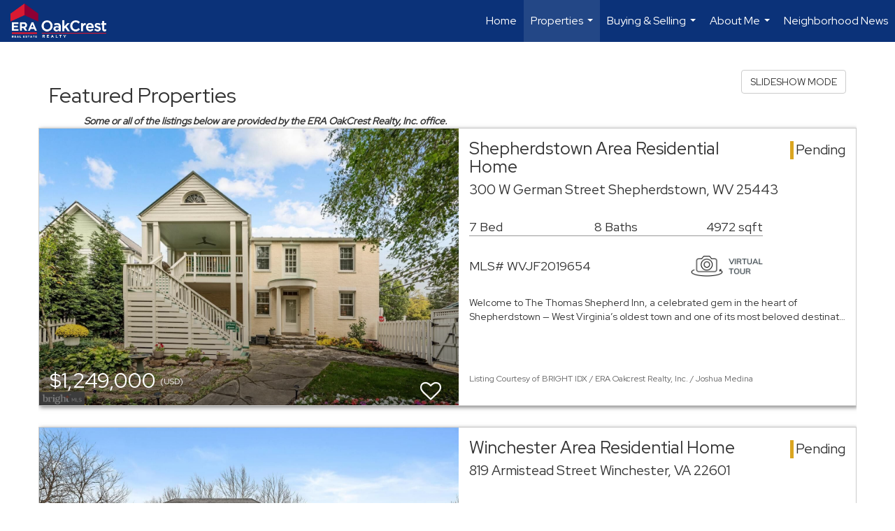

--- FILE ---
content_type: text/html; charset=UTF-8
request_url: https://jimmystafford.com/listings/featured-properties
body_size: 81786
content:
<!DOCTYPE html>
            <html lang="en-US">
            <head>
                <link href="https://images-static.moxiworks.com/static/images/br/era-parent/favicon.ico" rel="shortcut icon"/>                <meta name="viewport" content="width=device-width, initial-scale=1, shrink-to-fit=no" />      <meta http-equiv="X-UA-Compatible" content="IE=edge" />
      <meta name="format-detection" content="telephone=no"/>
      <meta http-equiv="content-type" content="text/html; charset=UTF-8" />
                                <link rel="preconnect" href="https://fonts.googleapis.com"> <link rel="preconnect" href="https://fonts.gstatic.com" crossorigin> <link href="https://fonts.googleapis.com/css2?family=Red+Hat+Display&display=swap" rel="stylesheet">                            <script type="text/javascript">
            var Branding = new Object();
            Branding.result_list = {"fonts":[{"name":"font_1","color":"#ffffff"},{"name":"font_2","color":"#bbbbbb"},{"name":"primary_body_font","color":"#0f2b52"},{"name":"secondary_body_font","color":"#333333"},{"name":"primary_background_font","color":"#ffffff"},{"name":"secondary_background_font","color":"#bbbbbb"},{"name":"highlight_contrast_font","color":"#ffffff"},{"name":"button_font","color":"#ffffff"}],"colors":[{"name":"primary_background_color","color":"#0f2b52"},{"name":"secondary_background_color","color":"#bbbbbb"},{"name":"tertiary_background_color","color":"#0f2b52"},{"name":"button_background_color","color":"#0f2b52"},{"name":"highlight_color_1","color":"#0f2b52"},{"name":"highlight_color_2","color":"#bbbbbb"}],"images":[{"url":"https:\/\/svc.moxiworks.com\/service\/v1\/branding\/images\/bright_willow\/bright_willow_blue-116x38.png","name":"LOGO_FOOTER_DARK"},{"url":"https:\/\/svc.moxiworks.com\/service\/v1\/branding\/images\/bright_willow\/bright_willow_blue-116x38.png","name":"LOGO_FOOTER_LIGHT"},{"url":"https:\/\/svc.moxiworks.com\/service\/v1\/branding\/images\/bright_willow\/bright_willow_blue-110x110.png","name":"LOGO_MAIN_DARK"},{"url":"https:\/\/svc.moxiworks.com\/service\/v1\/branding\/images\/bright_willow\/bright_willow_white-110x110.png","name":"LOGO_MAIN_LIGHT"},{"url":"https:\/\/svc.moxiworks.com\/service\/v1\/branding\/images\/bright_willow\/bright_willow_white-156x50.png","name":"LOGO_1"},{"url":"https:\/\/svc.moxiworks.com\/service\/v1\/branding\/images\/bright_willow\/bright_willow_blue-156x50.png","name":"LOGO_2"},{"url":"https:\/\/svc.moxiworks.com\/service\/v1\/branding\/images\/bright_willow\/bright_willow_blue-156x50.png","name":"LOGO_3"},{"url":"https:\/\/svc.moxiworks.com\/service\/v1\/branding\/images\/tcma\/touchCMA_notext-422x422.png","name":"LOGO_4"},{"url":"https:\/\/svc.moxiworks.com\/service\/v1\/branding\/images\/favicon.ico","name":"FAVICON"},{"url":"https:\/\/svc.moxiworks.com\/service\/v1\/branding\/images\/bright_willow\/map_house.png","name":"MAP_HOUSE"},{"url":"https:\/\/svc.moxiworks.com\/service\/v1\/branding\/images\/bright_willow\/map_house_highlight.png","name":"MAP_HOUSE_HIGHLIGHT"},{"url":"https:\/\/svc.moxiworks.com\/service\/v1\/branding\/images\/bright_willow\/map_house_open.png","name":"MAP_HOUSE_OPEN"},{"url":"https:\/\/svc.moxiworks.com\/service\/v1\/branding\/images\/bright_willow\/map_house_open_highlight.png","name":"MAP_HOUSE_OPEN_HIGHLIGHT"},{"url":"https:\/\/svc.moxiworks.com\/service\/v1\/branding\/images\/bright_willow\/map_house_sold.png","name":"MAP_HOUSE_SOLD"},{"url":"https:\/\/svc.moxiworks.com\/service\/v1\/branding\/images\/bright_willow\/map_house_sold_highlight.png","name":"MAP_HOUSE_SOLD_HIGHLIGHT"}],"tendril":"false","blog_url":"","favicons":"","site_url":"","blog_name":"","copyright":"&copy; 2026 MoxiWorks","hotjar_id":"","site_name":"moxiworks.com","aos_config":{"landing_image_align":"dark","background_image":"https:\/\/i8.moxi.onl\/img-pr\/i\/7b50269188e77ee916ed1ab78fc235cd0dff3360\/0_1_raw.jpg","background_pattern":"","show_background_pattern":false,"search_results_group_by_category":false,"agent_sort":"alphabetical_last","office_hide_owner_contact_card":false,"office_hide_manager_contact_card":false,"office_hide_owner":false,"office_hide_manager":false,"office_hide_staff":true,"office_display_order":["agent","staff","owner","manager"],"office_group_by_category":true,"office_sort":"alphabetical_first","aos_version":"new","language_search":true,"show_office_image":true,"tagline":"Looking for an Agent or Office? Use the box below to find your match.","aos_office_tab_name":"Offices","aos_office_tab_name_singular":"Office","aos_agent_tab_name":"Agents","aos_agent_tab_name_singular":"Agent","aos_staff_tab_name":"Staff","aos_staff_tab_name_singular":"Staff","fast_facts_team_name":"Team Members"},"legal_name":"ERA OakCrest Realty, Inc.","twitter_id":"","url_app_ad":"https:\/\/mymoxi.era.com","blog_domain":"","message_css":"https:\/\/svc.moxiworks.com\/service\/v1\/branding\/windermere\/message.css","site_domain":"moxiworks.com","support_url":"https:\/\/support.moxiworks.com\/hc\/en-us","url_app_cma":"https:\/\/present.era.com","url_app_crm":"https:\/\/engage.era.com","url_app_hub":"","url_app_svc":"https:\/\/svc.era.com","brand_colors":[],"canny_config":[{"url":"https:\/\/base.era.com\/feedback\/crm","class":"","title":"Feedback","app_id":"crm","target":"_blank","board_token":"9a532948-9944-6ecb-f54f-d7f9189d115a"},{"url":"https:\/\/base.era.com\/feedback\/talent","class":"","title":"Feedback","app_id":"talent","target":"_blank","board_token":"a10bf79c-5b58-6c07-8b3b-92e28413583c"},{"url":"https:\/\/base.era.com\/feedback\/impress","class":"","title":"Feedback","app_id":"impress","target":"_blank","board_token":"cb9722b7-c5da-7a28-e574-5f75a982183c"},{"url":"https:\/\/base.era.com\/feedback\/presentations","class":"","title":"Feedback","app_id":"presentations","target":"_blank","board_token":"44822f4d-fed3-b934-ecde-572af43eceea"},{"url":"https:\/\/base.era.com\/feedback\/websites","class":"","title":"Feedback","app_id":"websites","target":"_blank","board_token":"fa545d2f-0342-6763-ce82-81e08e9f75ed"}],"chrome_title":"","display_name":"ERA OakCrest Realty, Inc.","font_1_color":"#ffffff","font_2_color":"#bbbbbb","hotjar_brand":"","image_logo_1":"","image_logo_2":"","image_logo_3":"","image_logo_4":"https:\/\/images-static.moxiworks.com\/static\/images\/br\/tcma\/home_TouchCMA.png","promote_fbid":"597659901190258","url_app_base":"https:\/\/base.era.com","api_key_pendo":"63e676fa-cc48-45c3-46c2-0cabbcd8774e","branding_host":"https:\/\/svc.moxiworks.com","dms_site_name":"","image_favicon":"https:\/\/images-static.moxiworks.com\/static\/images\/br\/era-parent\/favicon.ico","last_modified":"2026_01_27_06_25_14","search_config":{"modes":[{"type":"map","default":false},{"type":"list","default":false}],"dedupe":true,"sort_types":["1","2","10","9","5","6","3","4","13","14","11"],"search_type":"new","exclude_pending":true,"default_sort_type":"1","site_type_overrides":[{"settings":{"sort_types":["7","8","1","2","10","9","5","6","3","4","13","14","11","17,10","18,9"],"search_type":"new","default_sort_type":"7","search_default_ptypes":["1"]},"site_type":"present"}],"default_buffer_miles":"0.25","search_default_ptypes":["1","2","3","4","5","7","9"],"show_virtual_tour_icon":true,"show_virtual_tour_filter":true,"search_company_only_label":""},"search_styles":{},"support_email":"support@moxiworks.com","support_phone":"2063884789","url_wcma_help":"https:\/\/moxiworks.zendesk.com\/hc\/en-us","zavvie_config":{"api_key":null,"client_id":null,"allow_offers":true,"client_secret":null},"aos_agent_sort":"alphabetical_last","api_key_zillow":"X1-ZWz1e1d71hjnyj_4zss3","azure_metadata":"","bootstrap_urls":[{"url":"http:\/\/svc-devint.moxiworks.com\/service\/v1\/branding\/company\/1234567\/text_service_urls","name":"devint","environment":"devint"},{"url":"http:\/\/svc-qa.moxiworks.com\/service\/v1\/branding\/company\/1234567\/text_service_urls","name":"qa","environment":"qa"},{"url":"http:\/\/svc-st.moxiworks.com\/service\/v1\/branding\/company\/1234567\/text_service_urls","name":"staging","environment":"staging"},{"url":"http:\/\/svc.moxiworks.com\/service\/v1\/branding\/company\/1234567\/text_service_urls","name":"production","environment":"production"}],"buyside_config":{},"cas_facade_url":"https:\/\/svc.era.com\/service\/v1\/auth","cma_help_links":[{"url":"http:\/\/moxiworks.zendesk.com\/hc\/en-us\/sections\/201069005-Moxi-Present-TouchCMA","class":"","title":"Homepage Help","module":"homepage","target":"_blank"},{"url":"http:\/\/support.moxiworks.com\/hc\/en-us\/articles\/215821223-Seller-Subject-Property-Screen-Overview","class":"","title":"Subject Help","module":"subject","target":"_blank"},{"url":"https:\/\/support.moxiworks.com\/hc\/en-us\/articles\/211209303-Search-Screen-Using-Specific-Search-Criteria","class":"","title":"Search Help","module":"search","target":"_blank"},{"url":"http:\/\/moxiworks.zendesk.com\/hc\/en-us\/articles\/204536909-Comps-Screen-Overview","class":"","title":"Comps Help","module":"comps","target":"_blank"},{"url":"http:\/\/moxiworks.zendesk.com\/hc\/en-us\/articles\/204538349-Estimate-Screen-Overview","class":"","title":"Estimates Help","module":"estimates","target":"_blank"},{"url":"https:\/\/support.moxiworks.com\/hc\/en-us\/categories\/200391145-Present","class":"","title":"Presentation Help","module":"presentation","target":"_blank"}],"cma_pdf_covers":[1,2,3,4,5],"dms_admin_role":"SiteManager","dms_site_roles":{"user":"role_users","agent":"role_agents","manager":"role_managers","view-all":"role_viewall","office-admin":"role_officeadmins","office-owner":"role_officeowners","region-admin":"role_regionadmins","company-admin":"role_companyadmins"},"image_rpt_logo":"https:\/\/images-static.moxiworks.com\/static\/images\/br\/clear-1x1.png","myaccount_name":"My Account","pres_lux_color":"#5c615a","tcma_nav_color":"#ffffff","test_attribute":"test_attribute","url_app_roster":"https:\/\/mymoxi.era.com","admin_site_name":"Management  Utility","aos_office_sort":"alphabetical","bing_bypass_url":"https:\/\/svc.moxiworks.com\/service\/v1\/branding\/bypass\/bing\/1234567\/bing_bypass.js","cma_pdf_footers":[1,2,3,4,5],"cma_pdf_headers":[1,2,3,4,5],"crm_service_url":"https:\/\/engage.era.com","dms_service_url":"","favicons_public":"","image_map_house":"https:\/\/svc.moxiworks.com\/service\/v1\/branding\/images\/bright_willow\/map_house.png","rpt_service_url":"https:\/\/svc.era.com\/service\/rpt","username_suffix":"","analytics_config":{"products":[{"app_id":"default","settings":{"gtm_key":"GTM-TR457M9"}},{"app_id":"account_manager","settings":{"gtm_key":"GTM-TR457M9"}},{"app_id":"crm","settings":{"gtm_key":"GTM-NXZKVSN"}},{"app_id":"impress","settings":{"gtm_key":"GTM-MNL78Z7"}},{"app_id":"presentations","settings":{"gtm_key":"GTM-TWSNHR8"}},{"app_id":"talent","settings":{"gtm_key":"GTM-M2DKQB7"}},{"app_id":"websites","settings":{"gtm_key":"GTM-PKBD947"}}],"gtm_brand_code":"ERA"},"auth_bullet_list":["Save your favorite listings","Save multiple home searches","Receive email updates when new homes hit the market"],"auth_logout_urls":"[\r\n  # lfmoxi.com\r\n  \"http:\/\/ppro.lfmoxi.com\/service\/v1\/cma\/logout.json\",\r\n  \"http:\/\/base.lfmoxi.com\/sessions\/logout.json\",\r\n  \"http:\/\/svc.lfmoxi.com\/sessions\/logout.json\",\r\n  \"http:\/\/account.lfmoxi.com\/logout.json\",\r\n  \"http:\/\/engage.lfmoxi.com\/sessions\/logout.json\",\r\n\r\n  # windermere.com\r\n  \"https:\/\/account.windermere.com\/logout.json\",\r\n  \"https:\/\/crm.windermere.com\/sessions\/logout.json\",\r\n  \"http:\/\/intranet.windermere.com\/logout.json\",\r\n  \"http:\/\/cma.windermere.com\/service\/v1\/cma\/logout.json\",\r\n  \"https:\/\/base.windermere.com\/sessions\/logout.json\",\r\n  \"https:\/\/svc.windermere.com\/service\/v1\/profile\/logout.json\",\r\n  \"https:\/\/svc.windermere.com\/service\/v1\/listing\/logout.json\",\r\n  \"https:\/\/svc.windermere.com\/service\/v1\/message\/logout.json\",\r\n  \"http:\/\/svc.windermere.com\/service\/v1\/cma\/logout.json\",\r\n  \"http:\/\/documents.windermere.com\/share\/page\/dologout\",\r\n  \"https:\/\/www.windermere.com\/logout.json\",\r\n  \"http:\/\/intranet.windermere.com\/logout.json\",\r\n  \"https:\/\/roster.windermere.com\/sessions\/logout.json\",\r\n\r\n\r\n  # moxiworks.com\r\n  \"http:\/\/documents.moxiworks.com\/share\/page\/dologout\",\r\n  \"http:\/\/engage.moxiworks.com\/sessions\/logout.json\",\r\n  \"http:\/\/present.moxiworks.com\/service\/v1\/cma\/logout.json\",\r\n  \"http:\/\/base.moxiworks.com\/sessions\/logout.json\",\r\n  \"http:\/\/intranet.moxiworks.com\/logout.json\",\r\n  \"http:\/\/moxiworks.com\/admin\/logout.json\",\r\n  \"http:\/\/account.moxiworks.com\/logout.json\",\r\n  \"http:\/\/crm.moxiworks.com\/sessions\/logout.json\",\r\n  \"http:\/\/base.moxiworks.com\/sessions\/logout.json\",\r\n  \"http:\/\/svc.moxiworks.com\/service\/v1\/cma\/logout.json\",\r\n  \"http:\/\/svc.moxiworks.com\/service\/v1\/profile\/logout.json\",\r\n  \"http:\/\/svc.moxiworks.com\/service\/v1\/listing\/logout.json\",\r\n  \"http:\/\/svc.moxiworks.com\/service\/v1\/message\/logout.json\",\r\n  \"http:\/\/roster.moxiworks.com\/sessions\/logout.json\",\r\n  \"http:\/\/my.moxiworks.com\/sessions\/logout.json\",\r\n\r\n  # auth\r\n  \"https:\/\/svc-cb.touchcma.com\/service\/v1\/auth\/sessions\/logout.json\",\r\n  \"https:\/\/svc-cbrb.touchcma.com\/service\/v1\/auth\/sessions\/logout.json\",\r\n  \"https:\/\/svc.lfmoxi.com\/service\/v1\/auth\/sessions\/logout.json\",\r\n  \"https:\/\/svc.windermere.com\/service\/v1\/auth\/sessions\/logout.json\"\r\n]","background_color":"#5c615a","banner_image_url":"https:\/\/images-static.moxiworks.com\/static\/images\/br\/clear_bar-800x70.png","chrome_proxy_key":"","cma_pdf_versions":[1],"domain_store_url":"http:\/\/shopdomains.moxiworks.com\/","flyer_disclaimer":"","hub_redirect_url":"","image_acom_logos":[{"id":"1","name":"Light Background Logo","active":"true","small_image_url":"https:\/\/images.cloud.realogyprod.com\/offices\/ERA\/P00400000FDdqUE45q1jhxagl6pqNcm6ei5Hg5no\/logos\/P01600000GZfIMzBMGIuY3GeXPBOx4AmA0TbeFXV.jpg?width=500","standard_image_url":"https:\/\/images.cloud.realogyprod.com\/offices\/ERA\/P00400000FDdqUE45q1jhxagl6pqNcm6ei5Hg5no\/logos\/P01600000GZfIMzBMGIuY3GeXPBOx4AmA0TbeFXV.jpg?width=500","picker_background_color":""},{"id":"2","name":"Dark Background Logo","active":"true","small_image_url":"https:\/\/images.cloud.realogyprod.com\/offices\/ERA\/P00400000FDdqUE45q1jhxagl6pqNcm6ei5Hg5no\/logos\/P01600000Fz0huA7K1MQCISEokWVg8UvZQBPmZSH.jpg?width=500","standard_image_url":"https:\/\/images.cloud.realogyprod.com\/offices\/ERA\/P00400000FDdqUE45q1jhxagl6pqNcm6ei5Hg5no\/logos\/P01600000Fz0huA7K1MQCISEokWVg8UvZQBPmZSH.jpg?width=500","picker_background_color":""}],"image_email_logo":"https:\/\/images.cloud.realogyprod.com\/offices\/ERA\/P00400000FDdqUE45q1jhxagl6pqNcm6ei5Hg5no\/logos\/P01600000GZfIMzBMGIuY3GeXPBOx4AmA0TbeFXV.jpg?width=500","image_open_house":"https:\/\/svc.moxiworks.com\/service\/v1\/branding\/images\/open_house_icon.png","nn_primary_color":"#0B3279","perm_role_groups":[{"id":"g-company-admin","name":"Company Admin"},{"id":"g-region-admin","name":"Region Admin"},{"id":"g-office-admin","name":"Office Admin"},{"id":"g-user","name":"User"},{"id":"g-view-all","name":"View All"}],"search_pin_color":"#0f2b52","store_legal_name":"MoxiWorks LLC","terms_of_use_url":"https:\/\/moxiworks.com\/terms-of-use\/","url_profile_edit":"https:\/\/mymoxi.era.com","api_key_brytecore":{},"api_key_walkscore":"","button_font_color":"#ffffff","chat_allowed_days":[],"cma_default_style":"","cma_view_url_root":"https:\/\/present.era.com","crm_primary_color":"","ecomm_allow_porch":"false","facebook_page_url":"","font_face_primary":"'Red Hat Display'","google_bypass_url":"https:\/\/svc.moxiworks.com\/service\/v1\/branding\/bypass\/google\/1234567\/google_bypass.js","highlight_color_1":"#a0ae50","highlight_color_2":"#39a0a5","image_acom_header":"https:\/\/images.cloud.realogyprod.com\/offices\/ERA\/P00400000FDdqUE45q1jhxagl6pqNcm6ei5Hg5no\/logos\/P01600000Fz0huA7K1MQCISEokWVg8UvZQBPmZSH.jpg?width=500","locales_available":{"locales":[{"en-US":{"name":"US English","abbreviation":"EN","display_name":"English","wpml_language_code":"en","native_display_name":"English"}}],"default_locale":"en-US"},"pres_default_mode":"present","rpt_email_enabled":"false","search_icon_color":"#5c615a","search_link_color":"#5c615a","sm_latest_version":"2.0.0","static_image_host":"https:\/\/images-static.moxiworks.com\/static","upvoty_agent_uuid":"","agent_sites_colors":[],"agent_sites_images":{"homepage_default":"http:\/\/images-static.moxiworks.com\/static\/images\/br\/era-parent\/ERAImage_1920x1080.jpg","directory_default":"","homepage_text_color":"","homepage_background_effect":""},"agent_sites_themes":[{"id":"responsive","name":"Responsive","layouts":["Default","LargeImage"],"move_easy":false,"ssl_default_on":true,"search_versions":[{"id":"moxi-search","name":"New Search"}],"search_engine_index":false}],"api_key_testflight":"fad3c96afad6d90bd2eabc693f37f0db_MTcwMzk2MjAxMi0xMi0yOCAxMjozOTowOC4xMTk2OTc","buyside_auth_token":"","chrome_help_widget":"true","cma_allowed_styles":"","cma_document_alias":"Presentation","cma_onesheet_alias":"Onesheet","company_utm_source":"","display_short_name":"ERA OakCrest Realty, Inc.","ecomm_allow_zillow":"false","ecomm_color_footer":"","ecomm_color_header":"","ecomm_email_domain":"","entity_palette_acl":[{"*":"allow"}],"from_email_address":"mail-service@platform.moxiworks.com","info_email_address":"info@windermere.com","listing_image_host":"https:\/\/i16.moxi.onl","local_logic_config":{},"nn_secondary_color":"#0B3279","pres_buyside_color":"#5c615a","pres_default_route":"web","pres_share_enabled":"false","privacy_policy_url":"https:\/\/moxiworks.com\/privacy-policy\/","store_display_name":"ERA OakCrest Realty, Inc.","tcma_guest_account":"guest1","upvoty_agent_uuids":[],"wcma_contact_email":"support@moxiworks.com","aos_language_search":"false","api_key_places_tcma":"AIzaSyAuHpd3yatlp6VBiTw3NapRn5PhNsKYiBY","campaign_lead_route":"","chrome_footer_links":[{"url":"mailto:support@moxiworks.com","class":"","title":"Contact","app_id":"contact","target":""},{"url":"https:\/\/base.era.com\/docs\/tos","class":"","title":"Terms of Service","app_id":"terms","target":""},{"url":"https:\/\/base.era.com\/docs\/privacy","class":"","title":"Privacy","app_id":"privacy","target":""}],"cma_authoring_color":"#5092d3","cma_pres_background":"","cma_pres_line_color":"","default_agent_image":{"title":"NOIMAGE","caption":null,"raw_url":"https:\/\/i16.moxi.onl\/img-pr\/i\/b7d976b71c3fe96cd8568fab3899157c74cb7d1b\/0_2_raw.jpg","full_url":"https:\/\/i16.moxi.onl\/img-pr\/i\/b7d976b71c3fe96cd8568fab3899157c74cb7d1b\/0_2_full.jpg","small_url":"https:\/\/i16.moxi.onl\/img-pr\/i\/b7d976b71c3fe96cd8568fab3899157c74cb7d1b\/0_2_small.jpg","thumb_url":"https:\/\/i16.moxi.onl\/img-pr\/i\/b7d976b71c3fe96cd8568fab3899157c74cb7d1b\/0_2_thumb.jpg","description":null,"gallery_url":"https:\/\/i16.moxi.onl\/img-pr\/i\/b7d976b71c3fe96cd8568fab3899157c74cb7d1b\/0_2_gallery.jpg"},"forms_ui_icon_color":"#39a0a5","hub_link_font_color":"#5c615a","owner_email_address":"","palette_description":"","pres_nav_disclaimer":"","present_cbx_enabled":"false","roster_app_contexts":[{"id":"document-management-system","name":"DMS","require-presence-of":"dms_service_url"},{"id":"wms-marketing-pages","name":"Intranet Pages"},{"id":"wms-marketing","name":"Intranet Admin"},{"id":"wms-svc-cma","name":"CMA"},{"id":"account-manager","name":"Account Manager"},{"id":"crm","name":"CRM"},{"id":"reports","name":"Reports"},{"id":"listing-analytics","name":"Listing Analytics"}],"sales_email_address":"support@moxiworks.com","search_button_color":"#5c615a","tcma_latest_version":"2.5.10","url_account_manager":"https:\/\/mymoxi.era.com","url_wcma_edit_agent":"","wootric_account_key":"","auth_associate_agent":{"value":true,"success_message":"Account created successfully!<br><br>Welcome to My Account! Get started by creating custom home searches and saving your favorite homes!<br><br>We've taken the liberty of associating you with %%display_name%% so you can collaborate with them on any of your favorite homes and easily contact them.<br><br>Happy house hunting!"},"brokerage_disclaimer":"","chrome_enable_search":"true","chrome_logo_link_url":"[\r\n  {\r\n    \"key\": \"presentations\",\r\n    \"url\": \"https:\/\/present.era.com\/service\/cma\/wcma\"\r\n  }\r\n]","chrome_partner_links":[{"img":"https:\/\/images-static.moxiworks.com\/static\/images\/br\/partners\/knack_logo-200x59.jpg","url":"https:\/\/go.moxiworks.com\/MoxiWorks\/knackshops","class":"","title":"KNACK","target":"_blank","description":"Send exceptional, customized gifts to clients and colleagues with help from a dedicated account specialist."},{"img":"https:\/\/images-static.moxiworks.com\/static\/images\/br\/partners\/offrs-logo-on-white-178x100.png","url":"https:\/\/go.moxiworks.com\/MoxiWorks\/Offrs","class":"","title":"Offrs","target":"_blank","description":"Offrs.com generates listing leads for agents and brokers leveraging predictive analytics and lead conversion marketing."},{"img":"https:\/\/images-static.moxiworks.com\/static\/images\/br\/partners\/QuickBooks-Logo-Preferred-200x42.png","url":"https:\/\/go.moxiworks.com\/moxi-engage\/QBSE","class":"","title":"QuickBooks Self-Employed","target":"_blank","description":"The accounting app for real estate agents who want to set themselves up for financial success. Users find an average of $4,340 in tax savings per year."}],"cma_home_header_type":"","cma_pdf_orientations":["portrait"],"default_useful_links":[],"ecomm_color_palettes":[{"name":"ERA Putty","uuid":"c16b2770-d3a1-0139-6c67-5254000a4153","active":false,"crm_primary_color":"#0B3279","pres_chart_bar_color":"#B7C7D3","image_pres_cover_logo":"https:\/\/images-static.moxiworks.com\/static\/images\/br\/era-parent\/ERA_Powered_Logo_LightBG.png","pres_block_text_color":"#ffffff","chrome_header_logo_path":"https:\/\/images.cloud.realogyprod.com\/offices\/ERA\/P00400000FDdqUE45q1jhxagl6pqNcm6ei5Hg5no\/logos\/P01600000GZfIMzBMGIuY3GeXPBOx4AmA0TbeFXV.jpg?width=500","email_background_font_color":"#ffffff","engage_nn_report_hero_image":"https:\/\/images-static.moxiworks.com\/static\/images\/br\/era-parent\/NN_Hero_Putty_1445x243.png","image_pres_splash_page_logo":"https:\/\/images-static.moxiworks.com\/static\/images\/br\/era-parent\/ERA_Powered_Logo_DarkBG.png","pres_block_background_color":"#B7C7D3","pres_splash_page_text_color":"#404142 ","agent_sites_header_font_color":"#404142 ","email_element_background_color":"#0B3279","pres_splash_page_background_color":"#B7C7D3","agent_sites_active_button_font_color":"#404142 ","agent_sites_active_button_background_color":"#41B3E0"},{"name":"ERA Distinctive Properties","uuid":"b8d06a60-cf21-013a-6d38-0050569c54ad","active":false,"pres_chart_bar_color":"#62717F","image_pres_cover_logo":"https:\/\/images-static.moxiworks.com\/static\/images\/br\/distinctiveproperties\/ERA-Distinctive-Properties_Logo_Vertical_Black.png","pres_block_text_color":"#ffffff","image_pres_header_logo":"https:\/\/images-static.moxiworks.com\/static\/images\/br\/distinctiveproperties\/ERA-Distinctive-Properties_Logo_Horizontal_Black.png","image_acom_header_logos":[{"id":"1","name":"Light Background Logo","active":"true","small_image_url":"https:\/\/images-static.moxiworks.com\/static\/images\/br\/era-parent\/era_classic_LightBG_logo-cropped.png","standard_image_url":"https:\/\/images-static.moxiworks.com\/static\/images\/br\/era-parent\/era_classic_LightBG_logo-cropped.png","picker_background_color":""},{"id":"2","name":"Dark Background Logo","active":"true","small_image_url":"https:\/\/images-static.moxiworks.com\/static\/images\/br\/era-parent\/era_classic_DarkBG_logo-cropped.png","standard_image_url":"https:\/\/images-static.moxiworks.com\/static\/images\/br\/era-parent\/era_classic_DarkBG_logo-cropped.png","picker_background_color":""}],"chrome_header_background":"{ \"type\":\"solid\", \"color\":\"#62717F\" }","image_cma_pdf_logo_cover":"https:\/\/images-static.moxiworks.com\/static\/images\/br\/distinctiveproperties\/ERA-Distinctive-Properties_Logo_Vertical_Black.png","palette_allowed_products":["cma","cma.json","cma.json?","presentations"],"image_cma_pdf_logo_header":"https:\/\/images-static.moxiworks.com\/static\/images\/br\/distinctiveproperties\/ERA-Distinctive-Properties_Logo_Horizontal_White.png","cma_pdf_content_font_color":"#62717F","cma_pdf_heading_font_color":"#243541","image_pres_cover_logo_light":"https:\/\/images-static.moxiworks.com\/static\/images\/br\/distinctiveproperties\/ERA-Distinctive-Properties_Logo_Vertical_White.png","pres_block_background_color":"#62717F","image_cma_pdf_logo_header_light":"https:\/\/images-static.moxiworks.com\/static\/images\/br\/distinctiveproperties\/ERA-Distinctive-Properties_Logo_Horizontal_Black.png"}],"ecomm_email_provider":"","email_logo_max_width":"","entity_palette_rules":[],"html_head_append_raw":"<link rel=\"preconnect\" href=\"https:\/\/fonts.gstatic.com\"> <link href=\"https:\/\/fonts.googleapis.com\/css2?family=Red+Hat+Display&display=swap\" rel=\"stylesheet\">","hub_thumb_font_color":"#ffffff","hub_title_font_color":"#000000","image_acom_logo_dark":"https:\/\/images.cloud.realogyprod.com\/offices\/ERA\/P00400000FDdqUE45q1jhxagl6pqNcm6ei5Hg5no\/logos\/P01600000GZfIMzBMGIuY3GeXPBOx4AmA0TbeFXV.jpg?width=500","image_email_logo_alt":"https:\/\/images.cloud.realogyprod.com\/offices\/ERA\/P00400000FDdqUE45q1jhxagl6pqNcm6ei5Hg5no\/logos\/P01600000GZfIMzBMGIuY3GeXPBOx4AmA0TbeFXV.jpg?width=500","image_favicon_public":"https:\/\/images-static.moxiworks.com\/static\/images\/br\/era-parent\/favicon.ico","image_logo_main_dark":"","image_map_house_open":"https:\/\/svc.moxiworks.com\/service\/v1\/branding\/images\/bright_willow\/map_house_open.png","image_map_house_sold":"https:\/\/svc.moxiworks.com\/service\/v1\/branding\/images\/bright_willow\/map_house_sold.png","image_open_house_url":"https:\/\/svc.moxiworks.com\/service\/v1\/branding\/images\/open_house_icon.png","listing_switch_porch":"false","mortgage_module_type":"none","pres_chart_bar_color":"#0b3279","zip_autocomplete_url":"https:\/\/svc.moxiworks.com\/service\/v1\/branding\/autocomplete\/zip\/1234567\/autocomplete.js","agent_sites_font_face":"'Red Hat Display'","background_color_dark":"#5092d3","chrome_auth_proxy_url":"","cma_application_title":"MoxiPresent","cma_footer_background":"","cma_header_background":"","cma_pres_border_color":"#ffffff","cma_tab_on_background":"","crm_application_title":"MoxiEngage","ecomm_allow_moxi_lead":"false","email_logo_max_height":"","image_acom_header_alt":"https:\/\/images.cloud.realogyprod.com\/offices\/ERA\/P00400000FDdqUE45q1jhxagl6pqNcm6ei5Hg5no\/logos\/P01600000GZfIMzBMGIuY3GeXPBOx4AmA0TbeFXV.jpg?width=500","image_acom_logo_light":"https:\/\/images.cloud.realogyprod.com\/offices\/ERA\/P00400000FDdqUE45q1jhxagl6pqNcm6ei5Hg5no\/logos\/P01600000Fz0huA7K1MQCISEokWVg8UvZQBPmZSH.jpg?width=500","image_logo_main_light":"","image_pres_cover_logo":"https:\/\/images.cloud.realogyprod.com\/offices\/ERA\/P00400000FDdqUE45q1jhxagl6pqNcm6ei5Hg5no\/logos\/P01600000GZfIMzBMGIuY3GeXPBOx4AmA0TbeFXV.jpg?width=500","local_logic_sdk_token":"","pres_block_text_color":"#ffffff","pres_costs_disclaimer":"","presentation_logo_url":"https:\/\/images-static.moxiworks.com\/static\/images\/br\/moxi\/MoxiPresent_logo_darkBG-300x59.png","search_default_ptypes":"1","search_pin_font_color":"#ffffff","show_buyer_commission":"true","show_phone_compliance":"true","store_display_address":"815 Western Avenue, Seattle, WA 98104","tcma_subscription_url":"https:\/\/moxiworks.com","user_branding_allowed":"false","xpressdocs_company_id":"","agent_sites_disclaimer":"<p>&copy;2022 ERA Franchise Systems LLC. All Rights Reserved. ERA Franchise Systems LLC fully supports the principles of the&nbsp;Fair Housing Act&nbsp;and the Equal Opportunity Act. Each ERA Office is Independently Owned and Operated. ERA and the ERA logo are service marks of ERA Franchise Systems LLC.<\/p>","agent_sites_icon_color":"#C8102E","agent_sites_line_color":"#333333","api_key_eppraisal_name":"","chrome_application_url":"https:\/\/base.era.com","chrome_auth_ifl_config":"{error_msg: \"Forgot your username? Try an email address associated with your account. Forgot your password? Click the 'Reset Password' link on the password entry screen that appears after you have entered your username or email, and we will send a new password to your email address. For further assistance, contact our support team Monday through Friday, 8:30am to 5pm Pacific time by submitting a request at https:\/\/support.moxiworks.com, or you can reach out via chat.\"}","chrome_enabled_modules":[{"nav":"true","url":"","type":"link","class":"","title":"Hub","app_id":"hub","target":"","page_id":"hub","priority":"0"},{"nav":"true","url":"https:\/\/present.era.com\/service\/cma\/wcma","type":"link","class":"","title":"Present","app_id":"presentations","target":"","priority":"0"},{"nav":"true","url":"https:\/\/engage.era.com","type":"link","class":"","title":"Engage","app_id":"crm","target":"","priority":"0"},{"nav":"true","url":"https:\/\/svc.era.com\/service\/v1\/auth\/intranet_sessions\/agent_site","type":"link","class":"","title":"My Website","app_id":"agent_website","target":"_blank","priority":"0"},{"nav":"true","url":"https:\/\/realogy.imprev.net\/omc\/oauthLogin.ipv?provider=moxiworks&siteCode=MOXIWORKSBRANDING&company_uuid=4018159","type":"link","class":"","title":"Impress","app_id":"impress","target":"_blank","priority":"0"},{"nav":"true","url":"","type":"link","class":"","title":"Help","app_id":"help","target":"","page_id":"help","priority":"0"},{"nav":"true","url":"https:\/\/promote.moxiworks.com\/","type":"link","class":"","title":"Promote","app_id":"my_ads","target":"blank","priority":"0"},{"nav":"true","url":"https:\/\/base.era.com\/directory","type":"link","class":"","title":"Directory","app_id":"directory","priority":"1"},{"nav":"true","url":"","type":"link","class":"","title":"Pages","app_id":"pages","target":"","priority":"0"},{"nav":"true","url":"","type":"more","class":"","title":"More","app_id":"more","target":"","priority":"0"},{"nav":"true","type":"menu","class":"","title":"","app_id":"user","target":"","children":[{"nav":"true","url":"","type":"link","class":"","title":"Account Settings","app_id":"settings","target":""},{"nav":"true","url":"https:\/\/engage.era.com\/content-admin\/campaigns\/list","type":"link","class":"","title":"Campaign Content Admin","app_id":"brokerage_campaign_content","target":""},{"nav":"false","url":"https:\/\/engage.era.com\/content-admin\/office-campaigns","type":"link","class":"","title":"Office Content Admin","app_id":"office_campaign_content","target":""},{"nav":"true","url":"https:\/\/base.era.com\/links","type":"link","class":"","title":"External Links","app_id":"external_links","target":""},{"nav":"true","url":"https:\/\/mymoxi.era.com\/admin","type":"link","class":"","title":"Manage Company","app_id":"manage_company_only","target":""},{"nav":"true","url":"https:\/\/mymoxi.era.com\/admin","type":"link","class":"","title":"Manage Office","app_id":"manage_office_only","target":""},{"nav":"true","url":"https:\/\/mymoxi.era.com\/admin","type":"link","class":"","title":"Manage Region","app_id":"manage_region_only","target":""},{"nav":"true","url":"https:\/\/mymoxi.era.com\/admin","type":"link","class":"","title":"Manage Organization","app_id":"manage_organization_only","target":""},{"nav":"true","url":"\/admin","type":"link","class":"","title":"Hub Admin","app_id":"cms_admin","target":"","page_id":"admin"},{"nav":"true","url":"https:\/\/present.era.com\/service\/cma\/wcma\/en\/present\/admin","type":"link","class":"","title":"Presentation Admin","app_id":"onesheet_admin","target":""},{"nav":"false","url":"#","data":{"target":"#agent-website-modal","toggle":"modal"},"type":"link","class":"","title":"Website","app_id":"agent_website","target":""},{"nav":"true","url":"","type":"link","class":"","title":"Logout","app_id":"logout","target":""}],"priority":"0"},{"nav":"true","url":"","type":"text","class":"","title":"","app_id":"search","target":"","priority":"0"}],"chrome_initial_app_url":"[\r\n  {\r\n    \"key\": \"presentations\",\r\n    \"url\": \"https:\/\/present.era.com\/service\/cma\/wcma\"\r\n  }\r\n]","chrome_logo_breakpoint":"","chrome_logo_max_height":"","chrome_menu_font_color":"#333333","cma_top_nav_background":"{ \"type\":\"solid\", \"color\":\"#000000\" }","cma_top_nav_font_color":"#ffffff","company_lead_source_sm":"ERA OakCrest Realty, Inc.","default_user_image_url":"https:\/\/i16.moxi.onl\/img-pr\/i\/b7d976b71c3fe96cd8568fab3899157c74cb7d1b\/0_2_raw.jpg","external_key_leadingre":"","from_email_address_crm":"mail-service@platform.moxiworks.com","hub_heading_font_color":"#000000","image_email_logo_store":"https:\/\/images.cloud.realogyprod.com\/offices\/ERA\/P00400000FDdqUE45q1jhxagl6pqNcm6ei5Hg5no\/logos\/P01600000GZfIMzBMGIuY3GeXPBOx4AmA0TbeFXV.jpg?width=500","image_logo_footer_dark":"","image_pres_header_logo":"https:\/\/images.cloud.realogyprod.com\/offices\/ERA\/P00400000FDdqUE45q1jhxagl6pqNcm6ei5Hg5no\/logos\/P01600000GZfIMzBMGIuY3GeXPBOx4AmA0TbeFXV.jpg?width=500","image_wcma_logo_header":"https:\/\/images-static.moxiworks.com\/static\/images\/br\/clear-1x1.png","rpt_element_font_color":"#ffffff","show_fair_housing_logo":"true","tcma_font_face_primary":"Helvetica","agent_sites_added_fonts":[],"agent_sites_header_type":"","aos_office_profile_sort":"","api_key_eppraisal_value":"","body_font_color_primary":"#000000","browser_upgrade_message":"To get the best possible experience using this and other websites please upgrade to a newer web browser. Newer browsers have important security updates and are generally better optimized for fast performance with modern websites. You will be able to transfer any bookmarks or favorites you have saved. Click on one of the icons below to be taken to the free download page for the selected browser.","button_background_color":"#5c615a","button_hover_font_color":"#ffffff","chrome_auth_title_color":"#000000","chrome_header_font_size":"18px","chrome_header_logo_path":"https:\/\/images.cloud.realogyprod.com\/offices\/ERA\/P00400000FDdqUE45q1jhxagl6pqNcm6ei5Hg5no\/logos\/P01600000Fz0huA7K1MQCISEokWVg8UvZQBPmZSH.jpg?width=500","cities_autocomplete_url":"https:\/\/svc.moxiworks.com\/service\/v1\/branding\/autocomplete\/cities\/1234567\/autocomplete.js","cma_pdf_head_append_raw":"<link rel=\"preconnect\" href=\"https:\/\/fonts.gstatic.com\"> <link href=\"https:\/\/fonts.googleapis.com\/css2?family=Red+Hat+Display&display=swap\" rel=\"stylesheet\">","cma_pdf_version_default":"1","company_lead_source_web":"ERA OakCrest Realty, Inc.","ecomm_allow_custom_logo":"false","ecomm_image_header_logo":"","ecomm_image_signup_logo":"https:\/\/images-static.moxiworks.com\/static\/images\/br\/tcma\/logo_white_trans_bg.png","email_button_font_color":"#ffffff","enable_ml_zap_migration":"true","flyer_allowed_templates":["portrait_01","portrait_02","portrait_03","portrait_04","portrait_05","landscape_01","landscape_02"],"from_email_address_tcma":"mail-service@platform1.moxiworks.com","highlight_slide_color_1":"#a0ae50","image_acom_footer_logos":[{"class":"","link_href":"","link_target":"_blank","small_image_url":"https:\/\/images-static.moxiworks.com\/static\/images\/br\/images\/eho-89x83.png","standard_image_url":"https:\/\/images-static.moxiworks.com\/static\/images\/br\/images\/eho-89x83.png"},{"class":"","link_href":"","link_target":"_blank","small_image_url":"https:\/\/images-static.moxiworks.com\/static\/images\/br\/images\/realtor_white-71x83.png","standard_image_url":"https:\/\/images-static.moxiworks.com\/static\/images\/br\/images\/realtor_white-71x83.png"}],"image_acom_header_logos":[{"id":"1","name":"Light Background Logo","active":"true","small_image_url":"https:\/\/images.cloud.realogyprod.com\/offices\/ERA\/P00400000FDdqUE45q1jhxagl6pqNcm6ei5Hg5no\/logos\/P01600000GZfIMzBMGIuY3GeXPBOx4AmA0TbeFXV.jpg?width=500","standard_image_url":"https:\/\/images.cloud.realogyprod.com\/offices\/ERA\/P00400000FDdqUE45q1jhxagl6pqNcm6ei5Hg5no\/logos\/P01600000GZfIMzBMGIuY3GeXPBOx4AmA0TbeFXV.jpg?width=500","picker_background_color":""},{"id":"2","name":"Dark Background Logo","active":"true","small_image_url":"https:\/\/images.cloud.realogyprod.com\/offices\/ERA\/P00400000FDdqUE45q1jhxagl6pqNcm6ei5Hg5no\/logos\/P01600000Fz0huA7K1MQCISEokWVg8UvZQBPmZSH.jpg?width=500","standard_image_url":"https:\/\/images.cloud.realogyprod.com\/offices\/ERA\/P00400000FDdqUE45q1jhxagl6pqNcm6ei5Hg5no\/logos\/P01600000Fz0huA7K1MQCISEokWVg8UvZQBPmZSH.jpg?width=500","picker_background_color":""}],"image_acom_header_small":"https:\/\/images.cloud.realogyprod.com\/offices\/ERA\/P00400000FDdqUE45q1jhxagl6pqNcm6ei5Hg5no\/logos\/P01600000Fz0huA7K1MQCISEokWVg8UvZQBPmZSH.jpg?width=500","image_logo_footer_light":"","luxuryColorVerticalLogo":"https:\/\/images.cloud.realogyprod.com\/offices\/ERA\/P00400000FDdqUE45q1jhxagl6pqNcm6ei5Hg5no\/logos\/P01600000FyenvaYzYCfvQOHfFCCsAlljeM8x7H9.jpg","luxuryWhiteVerticalLogo":"https:\/\/images.cloud.realogyprod.com\/offices\/ERA\/P00400000FDdqUE45q1jhxagl6pqNcm6ei5Hg5no\/logos\/P01600000Fybac9ShzegX1gZVTHmxDNNxNLjY2d2.jpg","perm_v2_contexts_online":{"dms":false,"hub":false,"www":false,"perm":false,"engage":false,"roster":false,"present":false,"reports":false},"pres_listing_disclaimer":"All information provided is deemed reliable but is not guaranteed and should be independently verified.","pres_pricing_disclaimer":"","roster_collect_language":"true","roster_new_user_message":"","site_lead_routing_rules":{},"slide_font_face_primary":"'Red Hat Display'","states_autocomplete_url":"https:\/\/svc.moxiworks.com\/service\/v1\/branding\/autocomplete\/states\/1234567\/autocomplete.js","agent_sites_use_listtrac":"true","api_key_google_analytics":"UA-55843484-1","background_color_primary":"#5c615a","chrome_auth_title_header":"ERA OakCrest Realty, Inc.","chrome_footer_background":"{ \"type\":\"solid\", \"color\":\"#0B3279\" }","chrome_footer_font_color":"#ffffff","chrome_header_background":"{ \"type\":\"solid\", \"color\":\"#0B3279\" }","chrome_header_font_color":"#ffffff","chrome_help_widget_color":"#bd3859","cma_button_on_background":"","cma_pdf_accent_bar_color":"","cma_pdf_title_font_color":"#B7C7D3","cma_pres_button_on_color":"","cma_pres_data_font_color":"#ffffff","cma_pres_head_append_raw":"<link rel=\"preconnect\" href=\"https:\/\/fonts.gstatic.com\"> <link href=\"https:\/\/fonts.googleapis.com\/css2?family=Red+Hat+Display&display=swap\" rel=\"stylesheet\">","cma_pres_home_icon_color":"#ffffff","cma_pres_nav_arrow_color":"#ffffff","cma_pres_scrollbar_color":"","company_intranet_site_id":"","crm_allowed_sync_sources":[{"key":"exchange","title":"Office365"},{"key":"gmail","title":"Gmail"}],"default_office_image_url":"https:\/\/images-static.moxiworks.com\/static\/images\/br\/office-placeholder-200x161.png","email_content_font_color":"#000000","forms_ui_flag_brand_icon":"https:\/\/images-static.moxiworks.com\/static\/images\/br\/era-parent\/era_classic_DarkBG_logo-cropped.png","forms_ui_highlight_color":"#5c615a","hub_thumb_inv_font_color":"#5c615a","image_cma_pdf_flyer_logo":"https:\/\/images.cloud.realogyprod.com\/offices\/ERA\/P00400000FDdqUE45q1jhxagl6pqNcm6ei5Hg5no\/logos\/P01600000GZfIMzBMGIuY3GeXPBOx4AmA0TbeFXV.jpg?width=500","image_cma_pdf_logo_cover":"https:\/\/images.cloud.realogyprod.com\/offices\/ERA\/P00400000FDdqUE45q1jhxagl6pqNcm6ei5Hg5no\/logos\/P01600000GZfIMzBMGIuY3GeXPBOx4AmA0TbeFXV.jpg?width=500","image_cma_pdf_logo_light":"https:\/\/images.cloud.realogyprod.com\/offices\/ERA\/P00400000FDdqUE45q1jhxagl6pqNcm6ei5Hg5no\/logos\/P01600000Fz0huA7K1MQCISEokWVg8UvZQBPmZSH.jpg?width=500","palette_allowed_products":["*"],"pres_force_default_route":"true","pres_onesheet_disclaimer":"","pres_share_email_enabled":"true","search_button_font_color":"#ffffff","store_from_email_address":"mail-service@platform.moxiworks.com","tcma_font_face_secondary":"Verdana","agent_sites_allowed_types":["Agent Team Website"],"background_color_tertiary":"#5c615a","body_font_color_secondary":"#333333","cma_button_off_background":"","cma_pdf_branded_box_color":"#5c615a","cma_pdf_font_face_primary":"'Red Hat Display'","cma_pdf_header_background":"{ \"type\":\"solid\", \"color\":\"transparent\" }","cma_pdf_title_font_weight":"","cma_pres_button_off_color":"","cma_pres_chart_grid_color":"#ffffff","cma_pres_label_font_color":"#ffffff","cma_pres_scrollrail_color":"","cma_pres_slide_background":"","cma_pres_title_font_color":"#ffffff","cma_pres_trend_line_color":"#ffffff","email_headings_font_color":"#000000","email_signature_templates":[{"id":"agent_signature_1","name":"Left Aligned","is_default":true},{"id":"agent_signature_2","name":"Right Aligned","is_default":false},{"id":"agent_signature_3","name":"Center Aligned","is_default":false}],"email_subscription_config":[{"type":"aen","settings":{"inactivity_cutoff_days":"120"}}],"fairhousing_statement_url":"https:\/\/images-static.moxiworks.com\/static\/images\/br\/FairHousingNotice_new.pdf","hub_link_font_hover_color":"#5c615a","image_cma_pdf_logo_header":"https:\/\/images.cloud.realogyprod.com\/offices\/ERA\/P00400000FDdqUE45q1jhxagl6pqNcm6ei5Hg5no\/logos\/P01600000GZfIMzBMGIuY3GeXPBOx4AmA0TbeFXV.jpg?width=500","image_map_house_highlight":"https:\/\/svc.moxiworks.com\/service\/v1\/branding\/images\/bright_willow\/map_house_highlight.png","luxuryColorHorizontalLogo":"https:\/\/images.cloud.realogyprod.com\/offices\/ERA\/P00400000FDdqUE45q1jhxagl6pqNcm6ei5Hg5no\/logos\/P01600000FyenujU7vpDDImocQK8MhpfLNv97u71.jpg","luxuryWhiteHorizontalLogo":"https:\/\/images.cloud.realogyprod.com\/offices\/ERA\/P00400000FDdqUE45q1jhxagl6pqNcm6ei5Hg5no\/logos\/P01600000FybadR50QDsbD5m4hatiPmaelXkKeV7.jpg","pres_loading_page_tagline":"","pres_refresh_page_message":"Recalibrating presentation","search_cluster_font_color":"#ffffff","search_company_only_label":"Brokerage Listings Only","slide_font_face_secondary":"'Red Hat Display'","standardColorVerticalLogo":"https:\/\/images.cloud.realogyprod.com\/offices\/ERA\/P00400000FDdqUE45q1jhxagl6pqNcm6ei5Hg5no\/logos\/P01600000FybaZRNdX7ibyGvCCrE0u4UMRyosTBG.jpg","standardWhiteVerticalLogo":"https:\/\/images.cloud.realogyprod.com\/offices\/ERA\/P00400000FDdqUE45q1jhxagl6pqNcm6ei5Hg5no\/logos\/P01600000FybacR9fCRq6Ot3r4uTn2MBCYCDp1tL.jpg","agent_sites_default_domain":"sites.erarealestate.com","background_color_secondary":"#d6d6d6","campaign_report_recipients":[],"chrome_authentication_data":"","chrome_authentication_type":"oidc","chrome_bottom_border_color":"","chrome_bottom_border_width":"","cma_pdf_content_font_color":"#0B3279","cma_pdf_heading_font_color":"#000000","cma_pres_chart_label_color":"#ffffff","company_branding_asset_key":"","company_site_contact_timer":"","default_property_image_url":"https:\/\/images-static.moxiworks.com\/static\/images\/br\/no-image-medium.png","ecomm_allow_custom_palette":"false","ecomm_current_palette_name":"COMPANY","hub_thumb_background_color":"#5c615a","image_user_cobranding_logo":"","listing_canonical_base_url":"https:\/\/oakcrestrealty.com","reflex_feed_data_permitted":{},"search_cluster_image_large":"https:\/\/images-static.moxiworks.com\/static\/images\/br\/clusterLarge.png","search_cluster_image_small":"https:\/\/images-static.moxiworks.com\/static\/images\/br\/clusterSmall.png","testimonial_tree_widget_id":"","url_account_manager_legacy":"https:\/\/account.moxiworks.com","url_profile_edit_secondary":"https:\/\/mymoxi.era.com","accessibility_statement_url":"https:\/\/images-static.moxiworks.com\/static\/images\/br\/AccessibilityStatement_MoxiWorks_01142020.pdf","agent_sites_head_append_raw":"<link rel=\"preconnect\" href=\"https:\/\/fonts.googleapis.com\"> <link rel=\"preconnect\" href=\"https:\/\/fonts.gstatic.com\" crossorigin> <link href=\"https:\/\/fonts.googleapis.com\/css2?family=Red+Hat+Display&display=swap\" rel=\"stylesheet\">","agent_sites_link_font_color":"#333333","cma_body_heading_font_color":"#000000","cma_no_mls_assigned_message":"We are unable to detect which MLS you are associated with.","cma_pdf_bar_chart_bar_color":"","cma_pdf_font_face_secondary":"'Red Hat Display'","cma_pres_caption_font_color":"#ffffff","cma_pres_content_font_color":"#ffffff","cma_pres_heading_font_color":"#ffffff","cma_pres_slide_border_color":"","cma_pres_slide_border_style":"","cma_pres_slide_border_width":"","cma_pres_slide_shadow_color":"","cma_pres_table_border_color":"#ffffff","commercialColorVerticalLogo":"","commercialWhiteVerticalLogo":"","crm_dash_heading_text_color":"","default_directory_image_url":"https:\/\/images-static.moxiworks.com\/static\/images\/br\/era-parent\/ERA_Missing_Image.png","email_background_font_color":"#ffffff","engage_aen_background_image":"https:\/\/images-static.moxiworks.com\/static\/images\/br\/era-parent\/Neighborhood_News_Background_Hero_Image.png","engage_nn_report_hero_image":"https:\/\/images-static.moxiworks.com\/static\/images\/br\/era-parent\/Neighborhood_News_Background_Hero_Image.png","external_lead_routing_rules":{},"image_acom_header_small_alt":"https:\/\/images.cloud.realogyprod.com\/offices\/ERA\/P00400000FDdqUE45q1jhxagl6pqNcm6ei5Hg5no\/logos\/P01600000GZfIMzBMGIuY3GeXPBOx4AmA0TbeFXV.jpg?width=500","image_pres_cover_logo_light":"https:\/\/images.cloud.realogyprod.com\/offices\/ERA\/P00400000FDdqUE45q1jhxagl6pqNcm6ei5Hg5no\/logos\/P01600000Fz0huA7K1MQCISEokWVg8UvZQBPmZSH.jpg?width=500","image_pres_splash_page_logo":"https:\/\/images.cloud.realogyprod.com\/offices\/ERA\/P00400000FDdqUE45q1jhxagl6pqNcm6ei5Hg5no\/logos\/P01600000GZfIMzBMGIuY3GeXPBOx4AmA0TbeFXV.jpg?width=500","image_wcma_logo_large_light":"https:\/\/images-static.moxiworks.com\/static\/images\/br\/tcma\/home_TouchCMA.png","pres_block_background_color":"#0b3279","pres_chart_bar_color_factor":"-0.1","pres_splash_page_text_color":"#0B3279","roster_new_user_button_text":"","search_cluster_image_medium":"https:\/\/images-static.moxiworks.com\/static\/images\/br\/clusterMedium.png","slide_font_face_primary_lux":"Quattrocento Sans","slide_font_face_primary_url":"","standardColorHorizontalLogo":"https:\/\/images.cloud.realogyprod.com\/offices\/ERA\/P00400000FDdqUE45q1jhxagl6pqNcm6ei5Hg5no\/logos\/P01600000Fyb3em0r1irawkZ5hIaty4VjtmkcN7E.jpg","standardWhiteHorizontalLogo":"https:\/\/images.cloud.realogyprod.com\/offices\/ERA\/P00400000FDdqUE45q1jhxagl6pqNcm6ei5Hg5no\/logos\/P01600000Fybaf0OG3aEElhSzXWhJRAiZHReAKsT.jpg","agent_sites_new_blog_enabled":"true","api_key_google_analytics_ga4":"","chrome_menu_background_color":"#ffffff","chrome_partner_links_heading":"External Links","cma_application_title_header":"","cma_dialog_header_background":"","cma_dialog_header_font_color":"#ffffff","cma_no_mls_available_message":"The data for this MLS has not yet been added. Please try again in the future.","cma_pdf_coverpage_disclaimer":"","cma_pres_bar_chart_bar_color":"","cma_top_nav_font_hover_color":"#ffffff","company_default_palette_name":"Company Default","from_email_address_campaigns":"campaigns@info.properties","hub_button_active_font_color":"#ffffff","pres_header_background_color":"#f8f8f8","pres_section_title_uppercase":"","pres_template_category_names":[{"id":"user","name":"My Templates"},{"id":"organization","name":"Organization Templates"},{"id":"region","name":"Region Templates"},{"id":"office","name":"Office Templates"},{"id":"company","name":"Brokerage Templates"}],"rpt_element_background_color":"#5c615a","store_customer_support_email":"support@moxiworks.com","store_customer_support_phone":"2063884789","agent_sites_footer_font_color":"#aaaaaa","agent_sites_footer_link_color":"#65a6d8","agent_sites_header_font_color":"#FFFFFF","agent_sites_new_forms_enabled":"true","background_font_color_primary":"#ffffff","chrome_header_small_logo_path":"https:\/\/images.cloud.realogyprod.com\/offices\/ERA\/P00400000FDdqUE45q1jhxagl6pqNcm6ei5Hg5no\/logos\/P01600000Fz0huA7K1MQCISEokWVg8UvZQBPmZSH.jpg?width=500","chrome_menu_active_font_color":"#000000","cma_footer_primary_font_color":"#ffffff","cma_header_primary_font_color":"#ffffff","cma_pdf_font_face_primary_lux":"Quattrocento Sans","cma_pdf_font_face_primary_url":"","cma_pres_button_on_font_color":"","cma_pres_cover_logo_max_width":"","cma_pres_large_box_background":"","cma_pres_small_box_background":"","cma_pres_table_row_font_color":"#ffffff","commercialColorHorizontalLogo":"","commercialWhiteHorizontalLogo":"","ecomm_color_footer_link_color":"","ecomm_color_footer_text_color":"","ecomm_color_header_link_color":"","ecomm_color_header_text_color":"","email_button_background_color":"#0B3279","highlight_contrast_font_color":"#ffffff","pres_api_key_google_analytics":"UA-165454273-1","slide_font_face_secondary_lux":"Quattrocento Sans","slide_font_face_secondary_url":"","subscription_products_enabled":[{"title":"Moxi Present","priority":"0","subscription_id":"presentations","product_type_code":"WebAndTouchCMAContract","enterprise_license":true,"subscription_type_urlslugs":"touchcma,webcma"}],"wcma_applicable_version_range":"20170305-20170408","agent_sites_content_font_color":"#333333","agent_sites_heading_font_color":"#333333","agent_sites_show_cookie_banner":"false","browser_upgrade_message_public":"To get the best possible experience using this and other websites please upgrade to a newer web browser. Newer browsers have important security updates and are generally better optimized for fast performance with modern websites. You will be able to transfer any bookmarks or favorites you have saved. Click on one of the icons below to be taken to the free download page for the selected browser.","chrome_allowed_onboard_domains":[],"cma_pdf_branded_box_font_color":"#ffffff","cma_pdf_flyer_title_font_color":"#B7C7D3","cma_pres_button_off_font_color":"","cma_pres_cover_logo_max_height":"","cma_pres_home_icon_hover_color":"#ffffff","cma_pres_nav_arrow_hover_color":"#ffffff","ecomm_api_key_google_analytics":"UA-44213236-1","email_element_background_color":"#0B3279","forms_ui_flag_background_color":"#0B3279","from_email_address_agent_sites":"mail-service@platform.moxiworks.com","hub_button_inactive_font_color":"#5c615a","hub_thumb_inv_background_color":"#ffffff","image_cma_pdf_background_cover":"","image_map_house_open_highlight":"https:\/\/svc.moxiworks.com\/service\/v1\/branding\/images\/bright_willow\/map_house_open_highlight.png","image_map_house_sold_highlight":"https:\/\/svc.moxiworks.com\/service\/v1\/branding\/images\/bright_willow\/map_house_sold.png","image_pres_lux_logo_cover_dark":"https:\/\/images.cloud.realogyprod.com\/offices\/ERA\/P00400000FDdqUE45q1jhxagl6pqNcm6ei5Hg5no\/logos\/P01600000GZfIMzBMGIuY3GeXPBOx4AmA0TbeFXV.jpg?width=500","pres_header_primary_text_color":"#212e35","pres_onesheet_background_color":"","agent_sites_branding_attributes":[{"attributes":["background_color","background_font_color_primary","button_background_color","button_font_color","agent_sites_header_background_color","agent_sites_header_font_color","agent_sites_header_active_font_color","agent_sites_header_font_color_alt","agent_sites_header_active_font_color_alt","agent_sites_content_font_color","agent_sites_heading_font_color","agent_sites_line_color","agent_sites_link_font_color","agent_sites_active_button_background_color","agent_sites_active_button_font_color","agent_sites_inactive_button_background_color","agent_sites_inactive_button_font_color","agent_sites_icon_color","agent_sites_header_accent_color","agent_sites_footer_background_color","agent_sites_footer_font_color","agent_sites_footer_link_color","agent_sites_font_face","agent_sites_header_bottom_border_color","agent_sites_header_bottom_border_width","agent_sites_header_top_border_color","agent_sites_header_top_border_width"]}],"agent_sites_header_accent_color":"#0B3279","background_font_color_secondary":"#dddddd","chrome_api_key_google_analytics":"","cma_footer_secondary_font_color":"#ffffff","cma_header_secondary_font_color":"#ffffff","cma_no_mls_error_messsage_title":"MLS is Required","cma_pdf_font_face_secondary_lux":"Quattrocento Sans","cma_pdf_font_face_secondary_url":"","cma_pres_box_background_opacity":"0.05","cma_pres_chart_background_color":"","cma_pres_large_box_border_color":"#ffffff","cma_pres_small_box_border_color":"#ffffff","cma_revert_permissions_behavior":"","cma_top_nav_dropdown_background":"{ \"type\":\"solid\", \"color\":\"#666666\" }","cma_top_nav_dropdown_font_color":"#ffffff","company_site_page_contact_timer":"","default_listing_thumb_image_url":"https:\/\/i16.moxi.onl\/img-pr\/i\/250e4af9a6a978a82d4a7ea53ac75100446a5fe0\/0_2_thumb.jpg","ecomm_color_footer_gradient_top":"","ecomm_color_header_gradient_top":"","image_cma_pdf_logo_header_light":"https:\/\/images.cloud.realogyprod.com\/offices\/ERA\/P00400000FDdqUE45q1jhxagl6pqNcm6ei5Hg5no\/logos\/P01600000Fz0huA7K1MQCISEokWVg8UvZQBPmZSH.jpg?width=500","image_cma_pres_background_cover":"","image_pres_lux_logo_cover_light":"https:\/\/images.cloud.realogyprod.com\/offices\/ERA\/P00400000FDdqUE45q1jhxagl6pqNcm6ei5Hg5no\/logos\/P01600000Fz0huA7K1MQCISEokWVg8UvZQBPmZSH.jpg?width=500","image_pres_lux_logo_header_dark":"https:\/\/images.cloud.realogyprod.com\/offices\/ERA\/P00400000FDdqUE45q1jhxagl6pqNcm6ei5Hg5no\/logos\/P01600000GZfIMzBMGIuY3GeXPBOx4AmA0TbeFXV.jpg?width=500","pres_loading_page_finished_text":"Presentation ready!","pres_loading_page_progress_text":"Creating your presentation","slide_font_face_primary_lux_url":"","agent_sites_page_builder_enabled":"true","agent_sites_shared_media_library":"false","chrome_header_special_font_color":"#f5f5f5","cma_footer_link_font_hover_color":"#ffffff","cma_header_link_font_hover_color":"#ffffff","cma_pdf_background_color_primary":"#0b3279","cma_pres_table_column_font_color":"#ffffff","ecomm_attr_label_user_email_moxi":"","image_pres_lux_logo_header_light":"https:\/\/images.cloud.realogyprod.com\/offices\/ERA\/P00400000FDdqUE45q1jhxagl6pqNcm6ei5Hg5no\/logos\/P01600000Fz0huA7K1MQCISEokWVg8UvZQBPmZSH.jpg?width=500","image_tcma_application_logo_dark":"https:\/\/images-static.moxiworks.com\/static\/images\/br\/tcma\/home_TouchCMA_dark.png","image_user_cobranding_logo_light":"","pres_header_secondary_text_color":"#808080","search_cardview_background_color":"#dbdbdb","agent_sites_header_font_color_alt":"#C8102E","cma_pdf_font_face_primary_lux_url":"","cma_pres_listing_stats_background":"","cma_pres_listing_stats_font_color":"#000000","cma_pres_small_heading_font_color":"#ffffff","crm_dash_heading_background_color":"","default_listing_gallery_image_url":"https:\/\/i16.moxi.onl\/img-pr\/i\/250e4af9a6a978a82d4a7ea53ac75100446a5fe0\/0_2_gallery.jpg","default_listing_service_image_url":"https:\/\/i16.moxi.onl\/img-pr\/i\/250e4af9a6a978a82d4a7ea53ac75100446a5fe0\/0_2_small.jpg","image_tcma_application_logo_light":"https:\/\/images-static.moxiworks.com\/static\/images\/br\/tcma\/home_TouchCMA.png","listing_switch_porch_own_listings":"false","pres_splash_page_background_color":"#ffffff","slide_font_face_secondary_lux_url":"","cma_pdf_background_color_secondary":"#0b3279","cma_pdf_header_vertical_line_color":"#000000","cma_pres_data_font_color_large_box":"#ffffff","cma_pres_data_font_color_small_box":"#ffffff","cma_pres_listing_thumbs_background":"","ecomm_allow_color_palette_override":"true","ecomm_color_footer_gradient_bottom":"","ecomm_color_header_gradient_bottom":"","hub_button_active_background_color":"#5c615a","image_wcma_application_logo_header":"https:\/\/images-static.moxiworks.com\/static\/images\/br\/touchcma_logo-298x20.png","photo_gallery_default_section_list":["Entry","Living Room","Dining Room","Kitchen","Family Room","Master Bedroom","Bedrooms","Bathrooms","Rec Room","Laundry Room","Exterior","Deck","View"],"agent_sites_brand_auto_listing_base":"true","agent_sites_default_exclude_pending":"false","agent_sites_footer_background_color":"#4f4f51","agent_sites_header_background_color":"#0B3279","agent_sites_header_top_border_color":"transparent","agent_sites_header_top_border_width":"0","chrome_footer_link_font_hover_color":"#ffffff","chrome_header_link_font_hover_color":"#ffffff","chrome_menu_active_background_color":"#cccccc","cma_pdf_font_face_secondary_lux_url":"","cma_pres_button_on_hover_font_color":"","cma_pres_label_font_color_large_box":"#ffffff","cma_pres_label_font_color_small_box":"#ffffff","cma_pres_listing_gallery_background":"","cma_pres_table_row_background_color":"","cma_restrict_based_on_available_mls":"false","ecomm_color_footer_link_color_hover":"","ecomm_color_header_link_color_hover":"","pres_onesheet_image_restrict_height":"false","promote_required_brokerage_branding":"","agent_sites_active_button_font_color":"#C8102E","agent_sites_header_active_font_color":"#FFFFFF","cma_pdf_header_horizontal_line_color":"#000000","cma_pres_button_off_hover_font_color":"","cma_pres_comparison_image_background":"","hub_button_inactive_background_color":"#ffffff","image_cma_pdf_cover_default_portrait":"https:\/\/images-static.moxiworks.com\/static\/images\/br\/moxi\/coverpage_stock-2000x1499.jpg","agent_sites_mortgage_rate_module_show":"false","cma_pres_box_background_opacity_color":"255,255,255","cma_pres_content_font_color_large_box":"#ffffff","cma_pres_content_font_color_small_box":"#ffffff","cma_pres_heading_font_color_large_box":"#ffffff","cma_pres_heading_font_color_small_box":"#ffffff","cma_top_nav_dropdown_font_hover_color":"#dddddd","ecomm_agent_update_allowed_attributes":[{"attributes":["ecomm_current_palette_name","background_color","background_color_primary","background_color_secondary","background_color_tertiary","background_font_color_primary","background_font_color_secondary","button_background_color","highlight_color_1","highlight_color_2","button_font_color","font_1_color","font_2_color","highlight_contrast_font_color","highlight_slide_contrast_font_color_1","background_font_color_secondary","image_cma_pdf_logo_cover","image_cma_pdf_logo_header","image_wcma_logo_header","image_wcma_logo_large_light","image_logo_1","image_logo_2","image_logo_3","image_logo_4","image_logo_footer_dark","image_logo_footer_light","image_logo_main_dark","image_logo_main_light","banner_image_url","presentation_logo_url"]}],"highlight_slide_contrast_font_color_1":"#000000","image_cma_pdf_cover_default_landscape":"https:\/\/images-static.moxiworks.com\/static\/images\/br\/moxi\/coverpage_stock-2000x1499.jpg","rpt_monthly_subscribe_by_access_level":[],"agent_sites_header_bottom_border_color":"transparent","agent_sites_header_bottom_border_width":"0","agent_sites_inactive_button_font_color":"#000000","api_key_mobile_search_google_analytics":"UA-384279-27","cma_pres_listing_stats_data_font_color":"#666666","cma_pres_table_column_background_color":"","ecomm_attr_moxi_email_validation_regex":"(\\w*)@(\\w*)\\.(\\w*)","user_aws_lookup_for_canonical_base_url":"true","cma_pres_listing_stats_block_background":"","cma_pres_listing_stats_label_font_color":"#000000","agent_sites_header_active_font_color_alt":"#C8102E","cma_pres_cover_logo_with_agent_max_width":"","cma_pres_cover_logo_with_agent_max_height":"","agent_sites_active_button_background_color":"#FFFFFF","agent_sites_inactive_button_background_color":"#999999","override_display_mls_compensation_publicly":"true","cma_pdf_font_color_override_lux":"","agent_sites_indexing_rules":{},"agent_sites_sold_price_color":"#DD0000","agent_sites_vow_border_bottom_color":"#00AAC3","agent_sites_vow_button_bg_color":"#00AAC3","agent_sites_vow_button_font_color":"#FFFFFF","monthly_report_url":"https:\/\/mymoxi.era.com\/reports\/4018159\/presentation_reports\/d56aac5d-2aa5-46bc-bdc8-a2d3d9c8382d\/monthly_report","_old_image_cma_pdf_logo_header_dark":"https:\/\/images.cloud.realogyprod.com\/offices\/ERA\/P00400000FDdqUE45q1jhxagl6pqNcm6ei5Hg5no\/logos\/P01600000FjkrxECfWwzPb2nZJ3l3DHKCTprkCnF.jpg?width=500","company_features":{"mjml":{"name":"Responsive Campaigns","enabled":true,"description":"Allow brokerages to access responsive campaigns."},"intros":{"name":"Intros","enabled":false,"description":"Allow brokerages to access Intros."},"buyside":{"name":"Buyside","enabled":false,"description":"Allow brokerages to access Buyside."},"dotloop":{"name":"Dotloop","enabled":false,"description":"Allow brokerages to access Dotloop."},"listings":{"name":"Listings","enabled":true,"description":"Whether or not to allow user access to listings. Toggles My Listings menu in Roster."},"palettes":{"name":"Templates","enabled":true,"description":"Section for user to manage company template"},"programs":{"name":"Programs","enabled":false,"description":"Allow brokerages to access Programs."},"hot_sheet":{"name":"Hot Sheet","enabled":true,"description":"Allow access to the Hot Sheet"},"pad_styler":{"name":"PadStyler","enabled":true,"description":"Allow access to a virtual staging tool PadStyler"},"manage_teams":{"name":"Manage Teams","enabled":true,"description":"Allow brokerages to turn agent teams on and off."},"office_group":{"name":"Office Group","enabled":true,"description":"Enable Office Group feature"},"moxi_insights":{"name":"Moxi Insights","enabled":true,"description":"Allow brokerages to access Moxi Insights."},"real_satisfied":{"name":"RealSatisfied","enabled":true,"description":"Enable RealSatisfied widget option for websites."},"vacasa_enabled":{"name":"Vacasa","enabled":false,"description":"Activates Vasaca experience in search and websites."},"zillow_reviews":{"name":"Zillow Reviews","enabled":true,"description":"Allow users to access Zillow Reviews settings and see reviews displayed in product."},"manage_password":{"name":"Edit Password","enabled":true,"description":"Whether user has access to change their passwords."},"text_capability":{"name":"Text Notifications","enabled":true,"description":"Enable brokerages to receive text notifications."},"agent_recruiting":{"name":"Moxi Talent","enabled":true,"description":"Allow brokerages to access Moxi Talent."},"campaign_enabled":{"name":"Campaign","enabled":true,"description":"Enable Moxi Campaign for brokerages with Moxi Engage."},"direct_marketing":{"name":"Direct Marketing","enabled":true,"description":"MoxiWorks Marketing can communicate directly to agents."},"advertise_listing":{"name":"Advertise Listing","enabled":true,"description":"Advertise your Listing feature in Listing Manager"},"lead_service_area":{"name":"Lead Service Areas","enabled":false,"description":"Allow brokerages to access Lead Service Areas."},"listing_analytics":{"name":"Listing Analytics","enabled":true,"description":"Enable listing analytics feature."},"open_door_enabled":{"name":"Moxi Present - Opendoor","enabled":false,"description":"Enable Opendoor for Present."},"require_tos_login":{"name":"Require Terms of Service","enabled":true,"description":"Require agents to accept terms of service to log in"},"advertise_services":{"name":"Advertise Your Services","enabled":true,"description":"Enables Advertise Your Services."},"agent_saved_search":{"name":"Agent Saved Search","enabled":true,"description":"Enable agent's to create saved searches in Engage"},"broker_reciprocity":{"name":"Broker Reciprocity","enabled":false,"description":"Allow Broker Reciprocity logo as an available program in Flyers."},"brokerage_auto_ads":{"name":"Brokerage Automated Ads","enabled":false,"description":"Allow brokerages to set up ad campaigns that will automatically advertise their listings."},"buyer_tour_enabled":{"name":"Present Buyer Tour","enabled":true,"description":"Enable Buyer Tour in Moxi Present."},"campaigns_bcm_only":{"name":"Campaign: Brokerage Campaign Manager Only","enabled":false,"description":"Turn on to limit Campaigns access to only Brokerage Content Managers."},"google_social_auth":{"name":"Google Social Auth - Agent","enabled":false,"description":"Allow Agents to use social auth with Google (not Google Apps)"},"legacy_custom_logo":{"name":"Legacy Custom Logo","enabled":false,"description":"Allow brokerage users to set the custom logo for the company (legacy feature)."},"pres_share_enabled":{"name":"Publish","enabled":true,"description":"Enable Moxi Publish sharing features to company Present accounts."},"presentation_admin":{"name":"Presentation Admin","enabled":true,"description":"Allow elevated company users to access the Presentation Admin."},"docusign_esignature":{"name":"Docusign E-Signature","enabled":false,"description":"Enables Docusign E-Signature"},"nn_redesign_enabled":{"name":"Customizable Neighborhood News","enabled":true,"description":"Turn on new Neighborhood News Search options"},"password_breach_ver":{"name":"Password Breach Verification","enabled":true,"description":"Enable ihavebeenpwned to check new and updated passwords for breaches."},"quantum_digital_ver":{"url":"http:\/\/app.quantumdigital.com\/assets\/php\/moxiworks\/qdoauth2.php?automail=true","name":"QuantumDigital AutoMail","enabled":false,"description":"Turn on link to AutoMail in Engage Campaigns for brokerage customers of Quantum Digital."},"roster_email_export":{"name":"Roster Export","enabled":true,"description":"Email Export in Roster. Found under Reports > Roster Export (no affect in account manager)"},"facebook_social_auth":{"name":"Facebook Social Auth - Agent","enabled":false,"description":"Allow Agents to use social auth with Facebook"},"listing_admin_access":{"name":"Listing Admin Access","enabled":true,"description":"Allow access to Rosters Listing Admin Feature. This feature allows listing categories and builders to be associated to listings."},"presentation_reports":{"name":"Presentation Reports","enabled":true,"description":"Enable Presentation Reports feature"},"roster_organizations":{"name":"Organizations","enabled":true,"description":"This company uses multiple organizations"},"engage_team_dashboard":{"name":"Team Dashboard","enabled":true,"description":"Allow team leads to access the Team Dashboard in MoxiEngage"},"photo_gallery_enabled":{"name":"Photo Gallery","enabled":true,"description":"Allow access to Photo Gallery in Listing Management."},"roster_mortgage_rates":{"name":"Mortgage Rates","enabled":false,"description":"Roster mortgage rates under Reports > Mortgage Rates (no affect in account manager)"},"allow_nickname_display":{"name":"Allow Agent Nickname","enabled":true,"description":"Allow brokerage to use nicknames."},"brokerage_co_marketing":{"name":"Brokerage Co-Marketing","enabled":false,"description":"Allow brokerages to set up ad promotions for their agents."},"custom_email_signature":{"name":"Custom Email Signature","enabled":true,"description":"Allow access to custom email signature."},"office_content_manager":{"name":"Campaigns Office Content Manager","enabled":true,"description":"Allow campaign content to be managed at office level"},"org_presentation_admin":{"name":"Organization Presentation Admin","enabled":true,"description":"Allow Org admins to access the Org Presentation Admin."},"present_agents_offices":{"name":"Present Agent Offices","enabled":true,"description":"Allow agents to toggle the agent's office info from showing in presentation."},"email_signature_enabled":{"name":"Template Email Signature","enabled":true,"description":"Allow access to template email signatures."},"force_engage_email_sync":{"name":"Forced Engage Email Sync","enabled":false,"description":"Forces Engage sync when adding Moxi Email Address - must not be used with engage enterprise subscriptions"},"pres_share_email_enabled":{"name":"Publish Email","enabled":true,"description":"Enable email notifications of new Moxi Publish content."},"docusign_transaction_room":{"name":"Docusign Transaction Rooms","enabled":false,"description":"Allow brokerages to see\/use the Docusign Transaction Rooms integration in Engage"},"new_users_nn_weekly_email":{"name":"Neighborhood News weekly report email","enabled":true,"description":"Enable new users' Neighborhood News weekly report email"},"office_presentation_admin":{"name":"Office Presentation Admin","enabled":true,"description":"Allow office admins to access the Office Presentation Admin."},"region_presentation_admin":{"name":"Region Presentation Admin","enabled":true,"description":"Allow region admins to access the Region Presentation Admin."},"require_messaging_consent":{"name":"Require Messaging Consent","enabled":false,"description":"Consent required for electronic messaging."},"roster_office_info_export":{"name":"Office Info Export","enabled":true,"description":"Office Info Export in Roster (no affect in account manager)"},"show_in_product_marketing":{"name":"Show in-product Marketing","enabled":true,"description":"Enables in-product Marketing"},"allow_user_listing_resweep":{"name":"Resweep Listings","enabled":false,"description":"Users can resweep listing data and images for select MLSs."},"campaign_template_creation":{"name":"Campaign Template Creation","enabled":true,"description":"Enable Campaign template creation for content managers"},"roster_distribution_export":{"name":"Distribution Group","enabled":false,"description":"Distribution Group field and export in Roster (no affect in account manager)"},"campaigns_agent_email_edits":{"name":"Campaign: Allow Agent to Edit Email Templates","enabled":true,"description":"Turn on to allow agents to edit email templates."},"google_web_user_social_auth":{"name":"Social Auth - Google for Web User","enabled":false,"description":"Allow web users to user social auth with Google (not Google Apps)"},"campaign_template_thumbnails":{"name":"Campaign Template Thumbnail","enabled":true,"description":"Enables automatic generation of email template thumbnails for campaigns."},"facebook_web_user_social_auth":{"name":"Social Auth - Facebook for Web User","enabled":false,"description":"Allow web users to use social auth with Facebook"},"allow_configuring_nickname_display":{"name":"Allow Configuration of Nicknames","enabled":true,"description":"Allow agents to configure how they want their nickname to display."},"send_advertise_your_listing_emails":{"name":"Send Advertise New Listing Emails","enabled":true,"description":"Send Advertise your Listing email when a new agent listing is added"},"send_advertise_your_services_emails":{"name":"Send Advertise Your Services Emails","enabled":false,"description":"Send Advertise Your Services email when the agent no longer has any listings, e.g. status of their only listing changes to Sold"},"brokerage_auto_ads_email_notifications":{"name":"Brokerage Automated Ads: Email Notifications","enabled":false,"description":"Enable agent email notifications when an ad campaign is set up."},"show_advertise_your_listing_notifications":{"name":"Show Advertise New Listing Notifications","enabled":true,"description":"Show Advertise your Listing notifications when a new agent listing is added"},"show_advertise_your_services_notifications":{"name":"Show Advertise Your Services Prompt","enabled":true,"description":"Show Advertise Your Services in-product prompt when the agent no longer has any listings, e.g. status of their only listing changes to Sold"},"restrict_permission_granting_to_company_admins":{"name":"Restrict granting admin status","enabled":false,"description":"Only company admins can grant elevated user status"},"vow":{"name":"Virtual Office Website","enabled":false,"description":"Virtual Office Website (VOW) - Force users to register in order see certain data or features"},"leading_re":{"name":"LeadingRE","enabled":false,"description":"Allow brokerage users to access LeadingRE resources.","roster_company_feature_visible_in_ui":false},"days_to_sold":{"name":"Show Days to Sold","enabled":false,"description":"Controls whether or not \"days to sold\" market data points appear in Neighborhood News emails and Full reports"},"advanced_search":{"name":"Advanced Search","enabled":false,"description":"The Advanced Search feature in Roster"},"saml2_sso_button":{"name":"Office 365 Social Auth - Agent","enabled":false,"description":"Allow Agents to use social auth with Office 365 (or any other configured SAML2 login)"},"ratings_and_reviews":{"name":"Ratings and Reviews","enabled":false,"description":"Enable ratings and reviews"},"admin_account_access":{"name":"Admin Account Access","enabled":false,"description":"Admins automatically have access to all eligible agent accounts. Agents can opt-out."},"microsoft_social_auth":{"name":"Microroft Social Auth - Agent - Universal","enabled":false,"description":"Allow Agents to use social auth with any microsoft account"},"zavvie_company_access":{"name":"Zavvie Company Access","enabled":false,"description":"Zavvie activated for entire company"},"use_office_canonical_base_url":{"name":"Branding: Use Office Canonical Base URL","enabled":false,"description":"Turn on to use office level canonical base url instead of company."},"zavvie_user_certification_required":{"name":"\"Zavvie Certified\" Program Required","enabled":false,"description":"Only users with \"Zavvie Certified\" Program added to their profile should be able to access this feature"},"present_custom_page_javascript_embed":{"name":"Present custom page JavaScript Embed","enabled":false,"description":"Allow JavaScript code embedding in Present custom pages."},"offer_of_buyer_comp_office_level_agent_toggle":{"name":"Allow Control over Agent Buyer Comp Editing","enabled":true,"description":"Allow  office level control for office admins to toggle Buyer Comp editing  for agents."}},"company_partner_attrs":[{"company_uuid":3884818,"partner_name":"ERA Real Estate (parent company) ","partner_code":"era","partner_attr":{"exclude_list":[],"partner_code":"era","company_feature":"era","affiliate_branding_base":"true","company_branding_override":"true","company_branding_overrides":{"chrome_enabled_modules":[{"nav":"true","url":"https:\/\/present.era.com\/service\/cma\/wcma","type":"link","class":"","title":"Present","app_id":"presentations","target":"","priority":"0"},{"nav":"false","url":"https:\/\/engage.era.com","type":"link","class":"","title":"Engage","app_id":"crm","target":"","priority":"0"},{"nav":"false","url":"https:\/\/svc.era.com\/service\/v1\/auth\/intranet_sessions\/agent_site","type":"link","class":"","title":"My Website","app_id":"agent_website","target":"_blank","priority":"0"},{"nav":"true","url":"https:\/\/realogy.imprev.net\/omc\/oauthLogin.ipv?provider=moxiworks&siteCode=MOXIWORKSBRANDING","type":"link","class":"","title":"Impress","app_id":"impress","target":"_blank","priority":"0"},{"nav":"true","url":"https:\/\/mymoxi.era.com\/profile\/ads","type":"link","class":"","title":"Promote","app_id":"my_ads","target":"","priority":"0"},{"nav":"true","url":"https:\/\/base.era.com\/directory","type":"link","class":"","title":"Directory","app_id":"directory","priority":"1"},{"nav":"true","url":"","type":"more","class":"","title":"More","app_id":"more","target":"","priority":"0"},{"nav":"true","type":"menu","class":"","title":"","app_id":"user","target":"","children":[{"nav":"true","url":"","type":"link","class":"","title":"Account Settings","app_id":"settings","target":""},{"nav":"true","url":"https:\/\/engage.era.com\/content-admin\/campaigns\/list","type":"link","class":"","title":"Campaign Content Admin","app_id":"brokerage_campaign_content","target":"","required_app_id":"crm"},{"nav":"true","url":"https:\/\/engage.era.com\/content-admin\/office-campaigns","type":"link","class":"","title":"Office Content Admin","app_id":"office_campaign_content","target":"","required_app_id":"crm"},{"nav":"true","url":"https:\/\/base.era.com\/links","type":"link","class":"","title":"External Links","app_id":"external_links","target":""},{"nav":"true","url":"https:\/\/mymoxi.era.com\/admin","type":"link","class":"","title":"Manage Company","app_id":"manage_company_only","target":""},{"nav":"true","url":"https:\/\/mymoxi.era.com\/admin","type":"link","class":"","title":"Manage Office","app_id":"manage_office_only","target":""},{"nav":"true","url":"https:\/\/mymoxi.era.com\/admin","type":"link","class":"","title":"Manage Region","app_id":"manage_region_only","target":""},{"nav":"true","url":"https:\/\/mymoxi.era.com\/admin","type":"link","class":"","title":"Manage Organization","app_id":"manage_organization_only","target":""},{"nav":"false","url":"\/admin","type":"link","class":"","title":"Hub Admin","app_id":"cms_admin","target":"","page_id":"admin"},{"nav":"true","url":"https:\/\/account{ENV_SUFFIX}.moxiworks.com\/default\/reports","type":"link","class":"","title":"Presentation Reports","app_id":"presentation_reports","target":"_blank"},{"nav":"true","url":"https:\/\/present.era.com\/service\/cma\/wcma\/en\/present\/admin","type":"link","class":"","title":"Presentation Admin","app_id":"onesheet_admin","target":""},{"nav":"true","url":"https:\/\/account{ENV_SUFFIX}.moxiworks.com\/admin","type":"link","class":"","title":"Account Manager Admin","app_id":"account_mgr_admin","target":""},{"nav":"false","url":"#","data":{"target":"#agent-website-modal","toggle":"modal"},"type":"link","class":"","title":"Website","app_id":"agent_website","target":""},{"nav":"true","url":"","type":"link","class":"","title":"Logout","app_id":"logout","target":""}],"priority":"0"},{"nav":"true","url":"","type":"text","class":"","title":"","app_id":"search","target":"","priority":"0"}],"chrome_authentication_type":"oidc"},"entity_fields_template_company_uuid":3931369}}],"company_attrs":{"agent_website_base_url":"https:\/\/eboat.moxiworks.com","stage_to_syndication":true,"external_feed":{"source":"Realogy","source_type":"external_feed"}},"listing_categories":[{"code":"luxury-ehd6","name":"Luxury"}],"company_uuid":"4018159","office_uuid":"31701498","agent_uuid":"d56aac5d-2aa5-46bc-bdc8-a2d3d9c8382d","cache_key":"2026_01_27_06_25_14__branding_data_agent_uuid_d56aac5d-2aa5-46bc-bdc8-a2d3d9c8382d_","name":"Company Default","uuid":"COMPANY"};
        </script>
                              <!-- Google Tag Manager -->
          <script>
            var dataLayer = dataLayer || [];
            dataLayer.push({"emailAddress":"jimmy.stafford@oakcrestrealty.com","createdAt":1630972800,"companyMDMID":null,"companyName":"ERA OakCrest Realty, Inc.","officeMDMID":"P00400000FDdqUE45q1jhxagl6pqNcm6ei5Hg5no","officeName":"ERA OakCrest Realty, Inc.","agentMDMID":"P00200000FDdru7SDODHRDdS612dosYLxbgtZ5Wv","oktaID":"P00100000FDdruGIgzbrDuEhGoqzEn0H6AeK0njB","country":"US","brand":"ERA","role":"Consumer","siteType":"Agent Website","siteMode":"frontend"});
            (function(w,d,s,l,i){w[l]=w[l]||[];w[l].push({'gtm.start':
                new Date().getTime(),event:'gtm.js'});var f=d.getElementsByTagName(s)[0],
              j=d.createElement(s),dl=l!='dataLayer'?'&l='+l:'';j.async=true;j.src=
              'https://www.googletagmanager.com/gtm.js?id='+i+dl;f.parentNode.insertBefore(j,f);
            })(window,document,'script','dataLayer','GTM-PKBD947');
          </script>
          <!-- End Google Tag Manager -->
                          <title>Featured Properties - JIMMY STAFFORD</title>
        <link rel="profile" href="http://gmpg.org/xfn/11" />
        <link rel="alternate" type="application/rss+xml" href="https://jimmystafford.com/feed" title="JIMMY STAFFORD latest posts" />
        <link rel="pingback" href="https://jimmystafford.com/xmlrpc.php" />
            <!-- Start Google Analytics -->
        <script type="text/javascript">
            (function(i,s,o,g,r,a,m){i['GoogleAnalyticsObject']=r;i[r]=i[r]||function(){
            (i[r].q=i[r].q||[]).push(arguments)},i[r].l=1*new Date();a=s.createElement(o),
            m=s.getElementsByTagName(o)[0];a.async=1;a.src=g;m.parentNode.insertBefore(a,m)
            })(window,document,'script','//www.google-analytics.com/analytics.js','ga');
        </script>
            <script type="text/javascript">
            ga('create', 'UA-55843484-1', 'none', {'allowLinker': true});
            ga('send', 'pageview');
        </script>
                <!-- Finish Google Analytics -->
    <!-- Start GA4 Google Analytics -->
<!-- End GA4 Google Analytics -->
<link rel="canonical" href="https://jimmystafford.com/listings/featured-properties"><meta name='robots' content='max-image-preview:large' />
	<style>img:is([sizes="auto" i], [sizes^="auto," i]) { contain-intrinsic-size: 3000px 1500px }</style>
	
<!-- Google Tag Manager for WordPress by gtm4wp.com -->
<script data-cfasync="false" data-pagespeed-no-defer>//<![CDATA[
	var gtm4wp_datalayer_name = "dataLayer";
	var dataLayer = dataLayer || [];
//]]>
</script>
<!-- End Google Tag Manager for WordPress by gtm4wp.com -->
<!-- This site is optimized with the Yoast SEO Premium plugin v11.3 - https://yoast.com/wordpress/plugins/seo/ -->
<meta name="description" content="Featured Properties"/>
<script type='application/ld+json' class='yoast-schema-graph yoast-schema-graph--main'>{"@context":"https://schema.org","@graph":[{"@type":"WebSite","@id":"https://jimmystafford.com/#website","url":"https://jimmystafford.com/","name":"JIMMY STAFFORD","publisher":{"@id":"https://jimmystafford.com/#organization"},"alternateName":["ERA OakCrest Realty, Inc."],"potentialAction":{"@type":"SearchAction","target":"https://jimmystafford.com/?s={search_term_string}","query-input":"required name=search_term_string"}},{"@type":"WebPage","@id":"#webpage","url":null,"inLanguage":"en-US","name":"Featured Properties - JIMMY STAFFORD","isPartOf":{"@id":"https://jimmystafford.com/#website"},"description":"Featured Properties"},{"@type":"RealEstateAgent","@id":"https://jimmystafford.com/#organization","address":{"@type":"PostalAddress","addressCountry":"US","addressRegion":"VA","postalCode":"22601","streetAddress":"126 N. Kent St.","addressLocality":"Winchester"},"name":"Jimmy Stafford","telephone":"(540) 409-6914","url":"https://jimmystafford.com","image":["https://i14.moxi.onl/img-pr/a/d56aac5d-2aa5-46bc-bdc8-a2d3d9c8382d/0_5_full.jpg"],"knowsAbout":null}]}</script>
<!-- / Yoast SEO Premium plugin. -->

<link rel='dns-prefetch' href='//ajax.googleapis.com' />
<link rel='dns-prefetch' href='//www.google.com' />
<link rel='dns-prefetch' href='//maxcdn.bootstrapcdn.com' />
<link rel='dns-prefetch' href='//svc.moxiworks.com' />
<link rel='dns-prefetch' href='//code.listtrac.com' />
<link rel='dns-prefetch' href='//cdn.jsdelivr.net' />
      <script>
        window.WMS = window.WMS || {};
        WMS.options = WMS.options || {};
        WMS.options.currency = "USD";
        WMS.options.isUserRequestedCurrency = false;
        WMS.options.pathlangcode = "";
        WMS.options.locale = "en-US";
        WMS.options.rawlocale = "en_US";
        WMS.options.optout = WMS.options.optout || [];
        WMS.optout = WMS.optout || [];
      </script>
    <script type="text/javascript">
/* <![CDATA[ */
window._wpemojiSettings = {"baseUrl":"https:\/\/s.w.org\/images\/core\/emoji\/15.0.3\/72x72\/","ext":".png","svgUrl":"https:\/\/s.w.org\/images\/core\/emoji\/15.0.3\/svg\/","svgExt":".svg","source":{"concatemoji":"https:\/\/jimmystafford.com\/wp-includes\/js\/wp-emoji-release.min.js?ver=6.7.2"}};
/*! This file is auto-generated */
!function(i,n){var o,s,e;function c(e){try{var t={supportTests:e,timestamp:(new Date).valueOf()};sessionStorage.setItem(o,JSON.stringify(t))}catch(e){}}function p(e,t,n){e.clearRect(0,0,e.canvas.width,e.canvas.height),e.fillText(t,0,0);var t=new Uint32Array(e.getImageData(0,0,e.canvas.width,e.canvas.height).data),r=(e.clearRect(0,0,e.canvas.width,e.canvas.height),e.fillText(n,0,0),new Uint32Array(e.getImageData(0,0,e.canvas.width,e.canvas.height).data));return t.every(function(e,t){return e===r[t]})}function u(e,t,n){switch(t){case"flag":return n(e,"\ud83c\udff3\ufe0f\u200d\u26a7\ufe0f","\ud83c\udff3\ufe0f\u200b\u26a7\ufe0f")?!1:!n(e,"\ud83c\uddfa\ud83c\uddf3","\ud83c\uddfa\u200b\ud83c\uddf3")&&!n(e,"\ud83c\udff4\udb40\udc67\udb40\udc62\udb40\udc65\udb40\udc6e\udb40\udc67\udb40\udc7f","\ud83c\udff4\u200b\udb40\udc67\u200b\udb40\udc62\u200b\udb40\udc65\u200b\udb40\udc6e\u200b\udb40\udc67\u200b\udb40\udc7f");case"emoji":return!n(e,"\ud83d\udc26\u200d\u2b1b","\ud83d\udc26\u200b\u2b1b")}return!1}function f(e,t,n){var r="undefined"!=typeof WorkerGlobalScope&&self instanceof WorkerGlobalScope?new OffscreenCanvas(300,150):i.createElement("canvas"),a=r.getContext("2d",{willReadFrequently:!0}),o=(a.textBaseline="top",a.font="600 32px Arial",{});return e.forEach(function(e){o[e]=t(a,e,n)}),o}function t(e){var t=i.createElement("script");t.src=e,t.defer=!0,i.head.appendChild(t)}"undefined"!=typeof Promise&&(o="wpEmojiSettingsSupports",s=["flag","emoji"],n.supports={everything:!0,everythingExceptFlag:!0},e=new Promise(function(e){i.addEventListener("DOMContentLoaded",e,{once:!0})}),new Promise(function(t){var n=function(){try{var e=JSON.parse(sessionStorage.getItem(o));if("object"==typeof e&&"number"==typeof e.timestamp&&(new Date).valueOf()<e.timestamp+604800&&"object"==typeof e.supportTests)return e.supportTests}catch(e){}return null}();if(!n){if("undefined"!=typeof Worker&&"undefined"!=typeof OffscreenCanvas&&"undefined"!=typeof URL&&URL.createObjectURL&&"undefined"!=typeof Blob)try{var e="postMessage("+f.toString()+"("+[JSON.stringify(s),u.toString(),p.toString()].join(",")+"));",r=new Blob([e],{type:"text/javascript"}),a=new Worker(URL.createObjectURL(r),{name:"wpTestEmojiSupports"});return void(a.onmessage=function(e){c(n=e.data),a.terminate(),t(n)})}catch(e){}c(n=f(s,u,p))}t(n)}).then(function(e){for(var t in e)n.supports[t]=e[t],n.supports.everything=n.supports.everything&&n.supports[t],"flag"!==t&&(n.supports.everythingExceptFlag=n.supports.everythingExceptFlag&&n.supports[t]);n.supports.everythingExceptFlag=n.supports.everythingExceptFlag&&!n.supports.flag,n.DOMReady=!1,n.readyCallback=function(){n.DOMReady=!0}}).then(function(){return e}).then(function(){var e;n.supports.everything||(n.readyCallback(),(e=n.source||{}).concatemoji?t(e.concatemoji):e.wpemoji&&e.twemoji&&(t(e.twemoji),t(e.wpemoji)))}))}((window,document),window._wpemojiSettings);
/* ]]> */
</script>
<link rel='stylesheet' id='dashicons-css' href='https://jimmystafford.com/wp-includes/css/dashicons.min.css?ver=6.7.2' type='text/css' media='all' />
<link rel='stylesheet' id='imgmap_style-group-css' href='https://jimmystafford.com/wp-content/plugins/bwp-minify/cache/minify-b-imgmap_style-10ec2a431210fc235d270ec59ebfbc31.css?ver=A.cf5e8ce643.89cXJDKLb8' type='text/css' media='all' />
<link rel='stylesheet' id='mx_0-css' href='https://maxcdn.bootstrapcdn.com/bootstrap/3.2.0/css/bootstrap.min.css' type='text/css' media='all' />
<link rel='stylesheet' id='mx_1-css' href='https://maxcdn.bootstrapcdn.com/font-awesome/4.7.0/css/font-awesome.min.css' type='text/css' media='all' />
<link rel='stylesheet' id='mx_9-css' href='//cdn.jsdelivr.net/npm/@moxiworks/project-vitruvius@0.0.21/build/project-vitruvius-icons.min.css' type='text/css' media='all' />
<!-- branding style target. --><style id='branding_styles-inline-css' type='text/css'>
body{color:#333;border-color:#333;font-family:'Red Hat Display'}h1,h2,h3,h4,h5,h6{color:#333;font-family:'Red Hat Display'}a,a:hover,a:focus,a:active,div.subbody.row a.responsive-blog-view-all h4,#featured-properties-widget .featureblock-wrapper a,.mx-blogs-pagination-wrap .pagination a.page-numbers,span.link-color{color:#333}div.featuredProperties div.navleft,div.featuredProperties div.navright{color:#c8102e}.social-font-icon{color:#c8102e}div.singlelisting div.listingDetailsSubRight a.LinkToDetails,.work_with_agent_button{background-image:none}.single-listing-mls-row{align-items:center;display:flex;max-width:420px}.single-listing-mls-row>div{flex-grow:1}.single-listing-mls-row>.single-listing-virtual-tour{flex-grow:0;height:30px}.single-listing-virtual-tour img{max-height:100%}.btn-primary,.mortgage-calculator-widget .btn-primary,.btn.btn-primary,button.affix-contact-btn,div.singlelisting div.listingDetailsSubRight a.LinkToDetails,.work_with_agent_button,input.responsive-button,.fl-builder-widget-settings div.searchbylocation div.search-main .searchByLocationSubmit,.fl-builder-content .fl-module-content .fl-widget div.searchbylocation div.search-main .searchByLocationSubmit{color:#c8102e;background-color:#fff;border-color:#000}.login-wait-content .loader{color:#eee}.mx-form a.btn:not(.btn-primary):hover,.mx-form button.btn:not(.btn-primary):hover{color:#fff !important;background-color:#5c615a;border-color:#5c615a}.mx-form .btn:not(.btn-primary){color:#333}@media (hover:none),(pointer:coarse){.mx-form a.btn:not(.btn-primary):hover,.mx-form button.btn:not(.btn-primary):hover{color:#333 !important}}.mx-blog-nav-header .home-icon>path{fill:#333}div.searchbylocation.layout_3 div.search-main button.searchByLocationSubmit,.fl-builder-content .fl-module-content .fl-widget div.searchbylocation input.searchByLocationSubmit.btn.btn-primary,div.searchbylocation.layout_3 div.search-main button.search-near-me,.fl-builder-content .fl-module-content .fl-widget div.searchbylocation span.searchByLocationSubmit.search-near-me{color:#c8102e;background-color:#fff}.fl-builder-content .fl-module-content .fl-widget div.searchbylocation div.search-main .searchByLocationSubmit i.search-icon{color:#c8102e}.mortgage-calculator-widget .btn-primary:hover,.btn-primary:hover,button.affix-contact-btn:hover,.work_with_agent_button:hover,input.responsive-button:hover{color:#ce2843;background-color:#e6e6e6;border-color:#000}.btn-primary.disabled,.btn-primary.appear-disabled,.mx-form .btn-primary:hover,button.affix-contact-btn.disabled,.work_with_agent_button.disabled,input.responsive-button.disabled{color:#c8102e;background-color:#999;border-color:#fff}.nav .dropdown-menu>li>a,.nav .dropdown-menu>li>a:hover,.nav .dropdown-menu>li>a:focus{color:#333333}.header-text-highlight{color:#333}.amenityicon i{background-color:#fff;color:#c8102e;border-radius:50px}.amenityicon .fl-icon i{line-height:78.75px;width:78.75px}.fl-button-primary .fl-node-content a.fl-button,.first-button-is-primary .fl-button-group-button:nth-of-type(1) a,.second-button-is-primary .fl-button-group-button:nth-of-type(2) a,.third-button-is-primary .fl-button-group-button:nth-of-type(3) a{background-color:#fff;color:#c8102e}.fl-button-primary .fl-node-content a.fl-button:visited,.first-button-is-primary .fl-button-group-button:nth-of-type(1) a:visited,.second-button-is-primary .fl-button-group-button:nth-of-type(2) a:visited,.third-button-is-primary .fl-button-group-button:nth-of-type(3) a:visited{background-color:#fff}.fl-button-primary .fl-node-content a.fl-button span,.first-button-is-primary .fl-button-group-button:nth-of-type(1) a span,.second-button-is-primary .fl-button-group-button:nth-of-type(2) a span,.third-button-is-primary .fl-button-group-button:nth-of-type(3) a span,.fl-button-primary .fl-node-content a.fl-button i,.first-button-is-primary .fl-button-group-button:nth-of-type(1) a i,.second-button-is-primary .fl-button-group-button:nth-of-type(2) a i,.third-button-is-primary .fl-button-group-button:nth-of-type(3) a i{color:#c8102e}.brand-colored-row{background-color:#0b3279;color:#fff}.brand-colored-row a{color:#fff}.brand-colored-row h1,.brand-colored-row h2,.brand-colored-row h3,.brand-colored-row h4,.brand-colored-row h5,.brand-colored-row h6,.brand-colored-row .uabb-module-content .uabb-text-editor{color:#fff}.brand-colored-row .fl-button-primary .fl-node-content a.fl-button,.brand-colored-row .first-button-is-primary .fl-button-group-button:nth-of-type(1) a,.brand-colored-row .second-button-is-primary .fl-button-group-button:nth-of-type(2) a,.brand-colored-row .third-button-is-primary .fl-button-group-button:nth-of-type(3) a{color:#fff;background-color:#c8102e}.brand-colored-row .fl-button-primary .fl-node-content a.fl-button:visited,.brand-colored-row .first-button-is-primary .fl-button-group-button:nth-of-type(1) a:visited,.brand-colored-row .second-button-is-primary .fl-button-group-button:nth-of-type(2) a:visited,.brand-colored-row .third-button-is-primary .fl-button-group-button:nth-of-type(3) a:visited{background-color:#c8102e}.brand-colored-row .fl-button-primary .fl-node-content a.fl-button span,.brand-colored-row .first-button-is-primary .fl-button-group-button:nth-of-type(1) a span,.brand-colored-row .second-button-is-primary .fl-button-group-button:nth-of-type(2) a span,.brand-colored-row .third-button-is-primary .fl-button-group-button:nth-of-type(3) a span,.brand-colored-row .fl-button-primary .fl-node-content a.fl-button i,.brand-colored-row .first-button-is-primary .fl-button-group-button:nth-of-type(1) a i,.brand-colored-row .second-button-is-primary .fl-button-group-button:nth-of-type(2) a i,.brand-colored-row .third-button-is-primary .fl-button-group-button:nth-of-type(3) a i{color:#fff}div#testimonials{padding-top:20px}div#testimonials .testimonial h2{background-color:#0b3279;color:#fff;margin-left:-50%;padding:15px 15px 15px 50%;display:inline-block}.pagination a.currentpage{background-color:#234786}.pagination a.currentpage{color:#fff}.pagination a,.pagination a:visited{color:inherit}#affix-header-search{background-color:#0b3279;color:#fff}#affix-header-search .form-group .search-location{border-color:#fff}#affix-header-search .form-group .searchByLocationSubmit,#affix-header-search .form-group .searchByCurrentLocation{color:#000;background-color:#999;border-color:#fff}#affix-header-search .form-group .searchByLocationSubmit:hover,#affix-header-search .form-group .searchByCurrentLocation:hover,#affix-header-search .form-group .searchByCurrentLocation:focus,#affix-header-search .form-group .searchByLocationSubmit:focus{color:#c8102e;background-color:#fff}#idx-override-basic-profile-details-container{background-color:#0b3279;color:#fff}body.layout-default div.nav-bar{background-color:#0b3279;border-top:0 solid transparent;border-bottom:0 solid transparent}@media print{body.layout-default div.nav-bar{background-color:#0b3279 !important}}body.layout-default .nav.navbar-nav>li.open,body.layout-default .nav>.open>a,body.layout-default .nav>.open>a:hover,body.layout-default .nav>.open>a:focus,body.layout-default .nav.navbar-nav>li.current>a,body.layout-default .nav.navbar-nav>li.current>a.highlighted,body.layout-default .nav>li>a:hover,body.layout-default .nav>li>a:focus{background-color:#234786}div.default-header .office-legal-name-wrap,body.layout-default div.nav-bar ul.navbar-nav>li>a{color:#fff}body.layout-default div.nav-bar ul.navbar-nav>li>a:hover,body.layout-default div.nav-bar ul.navbar-nav>li>a.highlighted,body.layout-default div.nav-bar ul.navbar-nav>li.current>a,body.layout-default div.nav-bar ul.navbar-nav>li.current>a:hover,body.layout-default div.nav-bar ul.navbar-nav>a:hover{color:#fff}body.layout-default div.subheader a.fa-angle-down{color:#c8102e}body.layout-largeimage div.nav-bar{background-color:#ffffff;border-top:6px solid #0b3279;border-bottom:0 solid transparent}body.layout-largeimage .nav.navbar-nav>li.open,body.layout-largeimage .nav>.open>a,body.layout-largeimage .nav>.open>a:hover,body.layout-largeimage .nav>.open>a:focus,body.layout-largeimage .nav.navbar-nav>li.current>a,body.layout-largeimage .nav.navbar-nav>li.current>a.highlighted,body.layout-largeimage .nav>li>a:hover,body.layout-largeimage .nav>li>a:focus{background-color:#e6e6e6}body.layout-largeimage div.nav-bar ul.navbar-nav>li>a{color:#c8102e}body.layout-largeimage div.nav-bar ul.navbar-nav>li>a:hover,body.layout-largeimage div.nav-bar ul.navbar-nav>li>a.highlighted,body.layout-largeimage div.nav-bar ul.navbar-nav>li.current>a,body.layout-largeimage div.nav-bar ul.navbar-nav>li.current>a:hover,body.layout-largeimage div.nav-bar ul.navbar-nav>a:hover{color:#c8102e}body.layout-largeimage #wrapper div.nav-bar.grande-header,body.layout-default #wrapper div.nav-bar.grande-header,body.layout-largeimage #wrapper div.nav-bar.slim-header,body.layout-default #wrapper div.nav-bar.slim-header{border-top:0 solid transparent;border-bottom:0 solid transparent}div.footer-body{background:none;background-color:#4f4f51;color:#aaa}div.footer>div{clear:none;color:#aaa}div.footer a{color:#65a6d8}.sold-status.status-block .status,.sold_price .price{color:#d00}#overlay-control-bar,#mobile-control-bar{background-color:#fff;color:#c8102e}#listing-detail-header-bar{background-color:#fff;color:#c8102e}#listingsDetail .pageContent.responsive_theme .listing-detail-btn{color:#c8102e;background:#fff}#listingsDetail .pageContent.responsive_theme a{color:#333}#listingsDetail .pageContent.responsive_theme div#share_icons i{color:#c8102e}#listingsDetail .pageContent.show_page .walk-score-wrap .progress .progress-bar{background-color:#fff}#listingsDetail .pageContent #mortgage_calculator .heading *{color:#c8102e}#listingsDetail .pageContent #mortgage_calculator .heading{background:#fff}#listingsDetail .pageContent #mortgage_calculator button{color:#c8102e;background:#fff}.pageContent.responsive_theme .listing-info-see-similar a{border-color:#333}#aos_page .nav.nav-tabs>li>a:focus{color:#333}#aos_page .aggregate-reviews .zillow_rating_outer,#aos_page .aggregate-reviews .average-review{color:#333}#aos_page .aos-agent-card .aos-agent-meta .aos-agent-title,#aos_page .aos-agent-card .aos-agent-meta .aos-agent-license,#aos_page .aos-agent-card .aos-agent-meta .aos-agent-category{color:#333}#aos_page .aos-agent-card .aos-agent-image a.aos-agent-detail-link,#aos_page .aos-agent-card .aos-agent-hover-card>div{border-bottom-color:#333}#aos_page .aos-agent-card .aos-agent-hover-card .aos-agent-hover-btns .btn:hover{color:#c8102e;background-color:#fff;border-color:#fff}#aos_page .aos-agent-card>.isotope-agent{box-shadow:0px 4px 20px rgba(51,51,51,0.3)}#aos_page .aos-agent-card .aos-agent-image{box-shadow:0px 0px 20px rgba(51,51,51,0.3);z-index:2;position:relative}#aos_page .aos-office-card .aos-office-meta .aos-office-card-address-detail{color:#333}#aos_page .aos-office-card .aos-office-hover-card .aos-office-hover-btns .btn:hover,#aos_page .aos-office-card .aos-office-hover-card .aos-office-hover-btns .btn:focus{color:#c8102e;background-color:#fff;border-color:#fff}#aos_page .aos-office-card .aos-office-image a.aos-office-detail-link,#aos_page .aos-office-card .aos-office-hover-card>div{border-bottom-color:#333}#aos_page .aos-office-card>.isotope-office{box-shadow:0px 4px 20px rgba(51,51,51,0.3)}#aos_page .aos-office-card .aos-office-image{box-shadow:0px 0px 20px rgba(51,51,51,0.3)}#aos_page .aos-office-text-card .aos-office-accent-header-link,#aos_page .aos-office-text-card .aos-office-text-card-meta-cta-btns .btn:hover,#aos_page .aos-office-text-card .aos-office-text-card-meta-details .btn:hover,#aos_page .aos-office-text-card .aos-office-text-card-meta-details .btn.active{color:#c8102e;background-color:#fff;border-color:#fff}#aos_page .aos-office-text-card .aos-office-text-card-meta-details .btn:focus{border-color:#fff}#aos_page .aos-office-text-card .aos-office-text-card-meta-cta-btns .btn:focus{box-shadow:0px 0px 5px #333}#aos_page .aos-office-text-card .aos-office-text-card-meta-cta-btns .btn{border-color:#333}#aos_page .aos-office-text-card .aos-office-card-address-detail{color:#333}#aos_page .aos-office-text-card>.isotope-office{box-shadow:0px 4px 20px rgba(51,51,51,0.3)}#aos_page .aos-office-text-card .aos-office-accent-border{box-shadow:0px 0px 20px rgba(51,51,51,0.3);border-color:#333}#aos_page .aos-office-people-totop-link>span{background-color:#c8102e;color:#fff}#aos_page .aos-office-people-totop-link:focus>span{box-shadow:0px 0px 5px #333}#aos_page .aos-office-people-totop-link:hover>span{color:#c8102e;background-color:#fff;border-color:#fff}#aos_page #ourTeam li.active .nav-pill-dot{background-color:#333}#aos_page #ourTeam li:hover .nav-pill-dot{background-color:#333}#aos_page .aos-auto-suggest-container .search-near-me.active .fa-location-arrow{color:#fff}#aos_page .aos-auto-suggest-container .search-near-me:not(.active) .fa-location-arrow{text-shadow:0 1px #fff,1px 0 #fff,0 -1px #fff,-1px 0 #fff,-1px 1px #fff,1px -1px #fff}#aos_page .aos-map-container .gm-style .gm-style-iw-t::after{background:#333}#aos_page .aos-map-container .gm-style{font-family:'Red Hat Display'}#aos_page .aos-loading-spinner div{background-color:#333}.aos-agent-detail-container .aos-agent-office-meta .aos-agent-office-meta-detail .aos-agent-office-display-name{color:#333;font-family:'Red Hat Display'}.aos-agent-detail-container .aos-agent-header-spacer .aos-agent-page-search-icon button.search-submit,.aos-office-detail-container .aos-office-header-spacer .aos-office-page-search-icon button.search-submit,.aos-agent-detail-container .aos-agent-header-spacer .aos-auto-suggest-container .input-group .input-group-btn button.search-submit,.aos-office-detail-container .aos-office-header-spacer .aos-auto-suggest-container .input-group .input-group-btn button.search-submit{border-bottom-color:#333}.aos-agent-detail-container .aos-agent-header-spacer .aos-auto-suggest-container #autosuggest__input,.aos-office-detail-container .aos-office-header-spacer .aos-auto-suggest-container #autosuggest__input{border-bottom-color:#333}.aos-widget-profile-button{border:1px solid #333}.mx_contact_form .form-group label{color:#333;opacity:1 !important}.mx_contact_form .form-group input[type="checkbox"]:checked+label::before{background-image:url("data:image/svg+xml,%3Csvg xmlns='http://www.w3.org/2000/svg' width='16' height='16' fill='none'%3E%3Cpath fill-rule='evenodd' clip-rule='evenodd' d='M16 0H0v16h16V0zm-2.793 5.207a1 1 0 00-1.414-1.414L6.5 9.086 4.207 6.793a1 1 0 00-1.414 1.414l3 3a1 1 0 001.414 0l6-6z' fill='%2339a0a5'/%3E%3C/svg%3E")}.mx_contact_form .form-group .btn-primary svg path,.mxforms-iconfill{fill:#39a0a5}.forms-rating-card .agent-aggregate-rating .star_rating_outer{color:#39a0a5}.mx-form .mobile-nav a,.thanks-nav a{color:#39a0a5 !important}.mx-form .back-to-connect path,.back-to-form path{fill:#39a0a5}.mx-form input:focus,.mx-form input:hover,.mx-form textarea:focus,.mx-form textarea:hover{border-color:#5c615a}.mx-form .btn-primary:not(.appear-disabled):hover{background-color:#5c615a;color:#fff}.mx-form .btn:focus{box-shadow:0 0 2px 2px #5c615a;outline:3px solid transparent}.mx-form-brand-header path.flag{fill:#0b3279}.mx-form-modal .modal-header button.close:focus{box-shadow:0 0 1px 1px #fff}.search-active .mx-navbar-blogs-search .search-icon path,.search-active .mx-navbar-blogs-search .search-icon circle{stroke:#333}.mx-navbar-blogs-search input:focus,.mx-navbar-blogs-search input:focus~.mx-navbar-blogs-search button{border-color:#333}.search-active .mx-navbar-blogs-search .search-icon path,.search-active .mx-navbar-blogs-search .search-icon circle{stroke:#c8102e}.mx-navbar-blogs-search button:focus{box-shadow:inset 0px 0px 12px #fff}.search-active .mx-navbar-blogs-search button{background-color:#333}.search-active .mx-navbar-blogs-search button:hover{background-color:#595959}.mx-blog-single-post-carousel .uabb-post-heading>a,.mx-blog-single-post-carousel .uabb-blog-posts button.slick-arrow i{color:#333 !important}.mx-blog-single-post-carousel .uabb-blog-posts button.slick-arrow:hover i,.mx-blog-single-post-carousel .uabb-blog-posts button.slick-arrow:active{color:#595959 !important}.mx-blog-carousel .arrow-container svg path{stroke:#333}.mx-blog-carousel a:hover .arrow-container svg path,.mx-blog-carousel a:focus .arrow-container svg path{stroke:#595959}.mx-postshelf-mobile-carousel .flex-control-paging a:after{border-color:#333}.mx-postshelf-mobile-carousel .flex-control-paging a.flex-active:after{background-color:#333;border-color:#333}.cookie-banner button{background-color:#333;color:#fff}a:focus,input[type=file]:focus,input[type=radio]:focus,input[type=checkbox]:focus,.btn:focus,.btn:active:focus,.btn.active:focus,.fl-builder-content .uabb-image-carousel button:focus,.fl-icon a:focus i{outline:3px auto highlight;outline-offset:initial}@media (-webkit-min-device-pixel-ratio:0){a:focus,input[type=file]:focus,input[type=radio]:focus,input[type=checkbox]:focus,.btn:focus,.btn:active:focus,.btn.active:focus,.fl-builder-content .uabb-image-carousel button:focus,.fl-icon a:focus i{outline-color:-webkit-focus-ring-color}}.uabb-photo-content a:focus,.uabb-image-carousel-content a:focus,.nav.navbar-nav>li a:focus{outline-offset:-3px}.vow-card-cover,.obscured-property.flex-card,.obscured-property.legacy-card{border-bottom:3px solid #00aac3;background-color:#e6e7e8}.obscured-property .sign-in-button>button,.vow-card-cover .vow-card-sign-in{background-color:#00aac3;color:#fff;border:1px solid #00aac3}.obscured-property .sign-in-button>button:hover,.vow-card-cover .vow-card-sign-in:hover{background-color:#00d6f6;border-color:#00d6f6}.obscured-property.flex-card .lock-icon,.obscured-property .obscured-status,.sold.status-badge,.vow-card-cover .card-status{background-color:#d00}#wms_search #search-add-solds{color:#d00}#wms_search #search-add-solds.active{background-color:#ffc3c3}#wms_search #search-add-solds.active:hover{background-color:#f3cfcf}
</style>
<script type="text/javascript" src="https://ajax.googleapis.com/ajax/libs/jquery/3.7.1/jquery.min.js" id="jquery-js"></script>
<script defer type="text/javascript" src="https://maxcdn.bootstrapcdn.com/bootstrap/3.2.0/js/bootstrap.min.js?ver=6.7.2" id="bootstrapcdn-js"></script>
<script defer type="text/javascript" src="https://svc.moxiworks.com/service/v1/auth/javascripts/iframelogin/jquery.iframelogin.min.js?ver=A.cf5e8ce643.89cXJDKLb8" id="mx_iFrameLogin-js"></script>
<script type="text/javascript" id="utils-js-extra">
/* <![CDATA[ */
var userSettings = {"url":"\/","uid":"0","time":"1769524338","secure":"1"};
/* ]]> */
</script>
<script type="text/javascript" id="imgmap_script-js-extra">
/* <![CDATA[ */
var imgmap = {"ajaxurl":"https:\/\/jimmystafford.com\/wp-admin\/admin-ajax.php","pulseOption":"","admin_logged":"","alt_dialog":""};
/* ]]> */
</script>
<script defer type='text/javascript' src='https://jimmystafford.com/wp-content/plugins/bwp-minify/cache/minify-b-utils-b00f96c3d23f02342966ec4ae48a0cc4.js?ver=A.cf5e8ce643.89cXJDKLb8'></script>
<script defer type="text/javascript" src="https://www.google.com/recaptcha/api.js?render=6LdmtrYUAAAAAAHk0DIYZUZov8ZzYGbtAIozmHtV&amp;ver=A.cf5e8ce643.89cXJDKLb8" id="GoogleRecaptcha-js"></script>
<script defer type='text/javascript' src='https://jimmystafford.com/wp-content/plugins/bwp-minify/cache/minify-b-mx_toast-2e2e14ca8953dc00f6bf138be9ae51c3.js?ver=A.cf5e8ce643.89cXJDKLb8'></script>
<script defer type="text/javascript" src="https://code.listtrac.com/monitor.ashx?acct=wind_100462&amp;sp=1&amp;ver=A.cf5e8ce643.89cXJDKLb8" id="ListTrac-js"></script>
<link rel="https://api.w.org/" href="https://jimmystafford.com/wp-json/" /><link rel="EditURI" type="application/rsd+xml" title="RSD" href="https://jimmystafford.com/xmlrpc.php?rsd" />
<meta property="og:title" content="Featured Properties - JIMMY STAFFORD" />
<meta property="og:locale" content="en_US" />
<meta property="og:type" content="article" />
<meta property="og:url" content="https://jimmystafford.com/listings/featured-properties" />
<meta property="og:site_name" content="JIMMY STAFFORD" />
<meta property="og:description" content="Featured Properties" />
            <script type="text/javascript"><!--
                                function powerpress_pinw(pinw_url){window.open(pinw_url, 'PowerPressPlayer','toolbar=0,status=0,resizable=1,width=460,height=320');	return false;}
                //-->
            </script>
            
<!-- Google Tag Manager for WordPress by gtm4wp.com -->
<script data-cfasync="false" data-pagespeed-no-defer>//<![CDATA[//]]>
</script>
<!-- End Google Tag Manager for WordPress by gtm4wp.com -->  <script>window.eio_lazy_vars = {"exactdn_domain": "", "skip_autoscale": 1, threshold: 0};</script>
  <noscript><style>.lazyload[data-src]{display:none !important;}</style></noscript><style>.lazyload{background-image:none !important;}.lazyload:before{background-image:none !important;}</style><script> ajaxurl = "https:\/\/jimmystafford.com\/wp-admin\/admin-ajax.php" </script><script>var MatrixFormSettings = {"lead_submit_route":"https:\/\/jimmystafford.com\/wp-json\/services\/create_lead","is_search_page":false,"is_listing_page":false,"site_owner_profile":{"cellphone":"(540) 409-6914","nickname":null,"mlsid":273,"accredidations":null,"city":null,"mainphone":"(540) 409-6914","company_external_id":"P00500000FDdqUMuZRQJUeBvvueBnXGCPdxAJO9R","accessible_mls_ids":[273],"firstname":"Jimmy","lastname":"Stafford","spousename":null,"startdate":null,"user_office_phone":null,"fax":null,"created":"09\/07\/2021","available_mls":[{"mlsid":273,"name_display":"BRIGHT MLS","abbreviation":"BRI","data_available":true,"name":"BRIGHT MLS","logo_small":null,"logo_medium":null,"logo_large":null,"short_name_display":"BRIGHT MLS","public_solds_years_back":3,"corporate_site_display":true,"public_solds":true,"link_url":null,"display_partial_baths":true,"full_sold_attribution_required":false,"hide_address_for_solds":false,"days_on_market_type_id":1,"parent_mlsid":null,"agent_state_license_disclaimer":null,"mls_attrs":{"totalsqft_pref":"approx_living_area","alert_thresholds":{"highval_collect":[{"RESI":30}]},"allow_in_resweeps":true,"etl_event_queueing":true,"allow_mls_recruiting":true,"provides_pending_date":true,"allow_subdivision_search":false,"load_mls_recruiting_data":true},"mls_agentid":"75941","disclaimer_required":false,"full_disclaimer_required":false,"global_disclosure_required":false,"results_disclaimer_required":false,"disclaimer":"Copyright 2026 Bright MLS. All rights reserved. This information is deemed reliable, but not guaranteed. The information being provided is for consumers\u2019 personal, non-commercial use and may not be used for any purpose other than to identify prospective properties consumers may be interested in purchasing. Data last updated 1\/27\/26 06:21","full_disclaimer":"","extra_disclaimer":"","broker_attribution_required":false,"data_last_updated":"2026-01-27T06:21:00.000-08:00","days_on_market_label":"Days on Market","dom_available":true,"child_mlsid":null}],"user_info":[{"display_name":"Jimmy Stafford","user_id":"d56aac5d-2aa5-46bc-bdc8-a2d3d9c8382d","user_type":"Agent","social_urls":{"business":"http:\/\/jimmystafford.com","facebook":"https:\/\/www.facebook.com\/search\/top?q=jimmy stafford with era oakcrest realty","linkedin":"https:\/\/www.linkedin.com\/in\/staffordjimmy","instagram":"https:\/\/www.instagram.com\/jimmystafford_realtor","googleplus":"https:\/\/www.google.com\/search?client=safari&rls=en&q=jimmy+stafford+winchester+va&ie=UTF-8&oe=UTF-8"},"socialbiosurl":null,"firstname":"Jimmy","lastname":"Stafford","listing_count":6,"username":"8BF305F8-9AEE-4847-B05E-59E20E3C2382","db_userid":7788973,"image":[{"caption":"","full_url":"https:\/\/i14.moxi.onl\/img-pr\/a\/d56aac5d-2aa5-46bc-bdc8-a2d3d9c8382d\/0_5_full.jpg","gallery_url":"https:\/\/i14.moxi.onl\/img-pr\/a\/d56aac5d-2aa5-46bc-bdc8-a2d3d9c8382d\/0_5_gallery.jpg","thumb_url":"https:\/\/i14.moxi.onl\/img-pr\/a\/d56aac5d-2aa5-46bc-bdc8-a2d3d9c8382d\/0_5_thumb.jpg","small_url":"https:\/\/i14.moxi.onl\/img-pr\/a\/d56aac5d-2aa5-46bc-bdc8-a2d3d9c8382d\/0_5_small.jpg","raw_url":"https:\/\/i14.moxi.onl\/img-pr\/a\/d56aac5d-2aa5-46bc-bdc8-a2d3d9c8382d\/0_5_raw.jpg","title":"","height":358,"width":307,"mime_type":"image\/jpeg","description":""}],"office":{"phone":"(540) 665-0360","alt_phone":"","commercialurl":null,"name":"ERA OakCrest Realty, Inc.","bios_url":null,"facebook":"https:\/\/www.facebook.com\/search\/top\/?q=era%20oakcrest%20realty","linked_in":null,"twitter":null,"company":"ERA OakCrest Realty, Inc.","google_plus":null,"hide_internal":false,"fast_facts":true,"company_external_id":null,"display_mailing_address_to_public":false,"uuid":31701498,"url":"","legal":"ERA OakCrest Realty, Inc.","alternate_internal_office_id":null,"image":{"special_thumb_url":null,"caption":null,"title":"","full_url":"https:\/\/i15.moxi.onl\/img-pr\/i\/e04f2e68afd06dd44211b76fe0caaf7a4fcafc3f\/0_1_full.jpg","thumb_url":"https:\/\/i15.moxi.onl\/img-pr\/i\/e04f2e68afd06dd44211b76fe0caaf7a4fcafc3f\/0_1_thumb.jpg","small_url":"https:\/\/i15.moxi.onl\/img-pr\/i\/e04f2e68afd06dd44211b76fe0caaf7a4fcafc3f\/0_1_small.jpg","description":null,"gallery_url":"https:\/\/i15.moxi.onl\/img-pr\/i\/e04f2e68afd06dd44211b76fe0caaf7a4fcafc3f\/0_1_gallery.jpg"},"fax":"","email":"","url_slug":"era-oakcrest-realty-inc","company_uuid":4018159,"location":{"address2":"","latitude":"39.1845311","longitude":"-78.161832","zip":"22601","city":"Winchester","address":"126 N. Kent St.","country_code":"US","county":null,"state":"VA"},"hide":false,"timezone":"Eastern Time (US & Canada)","region":[{"organization":{"organization_name":"ERA OakCrest Realty, Inc.","organization_code":"DEFAULT","organization_uuid":"10013809","organization_hide":false,"organization_hide_internal":false,"organization_active":true,"facebook":null},"region_name":"ERA OAKCREST REALTY, INC.","region_uuid":"10017148","region_hide":false,"region_hide_internal":false,"region_active":true,"facebook":"https:\/\/www.facebook.com\/ERAOakCrestRealty\/"}],"external_id":"P00400000FDdqUE45q1jhxagl6pqNcm6ei5Hg5no"},"url":"http:\/\/jimmystafford.com","user_office_phone":null,"mainphone":"(540) 409-6914","alt_phone":null,"cellphone":"(540) 409-6914","fax":null,"pager":"","url_slug":"jimmy-stafford","email":"jimmy.stafford@oakcrestrealty.com","email_alt":null,"email_moxi":"jimmy.stafford@gmail.com","email_lead_routing":"007927.lead.206137@leads.leadrouter.com","public_key":"4my0d","title":"Associate Real Estate Broker","accredidations":null,"screenname":null,"languages":[{"count":1,"languagename":"English","iso_639_2":"ENG","languageid":123}],"license":"225065341 VA, WV0026305 WV","internal_hide":false,"hide":false,"twitter":null,"facebook":"https:\/\/www.facebook.com\/search\/top\/?q=era%20oakcrest%20realty","linked_in":null,"google_plus":null,"category":"Agent","external_id":"P00100000FDdruGIgzbrDuEhGoqzEn0H6AeK0njB_P00500000FDdqUMuZRQJUeBvvueBnXGCPdxAJO9R","external_id_2":"P00200000FDdru7SDODHRDdS612dosYLxbgtZ5Wv","timezone":"Eastern Time (US & Canada)","office_extension":null,"email_zillow":"jimmy.stafford@gmail.com","zillow_reviews":true,"porch_opt_in":true,"include_in_rpt":true,"tendril_opt_in":true,"created":"09\/07\/2021","last_modified":"12\/30\/2025","email_testimonial_tree":null,"testimonial_tree_reviews":false,"teams":[],"mlsid":273,"mls_agentid":"75941","areas_of_service":"","external_feed":true,"programs":[],"mobile_app_url":null,"my_company_uuid":4018159,"my_office_uuid":31701498,"code_rate_my_agent":null,"rate_my_agent_reviews":false,"alternate_offices":[],"nickname":null}],"mls_agentid":"75941","description":null,"email":"jimmy.stafford@oakcrestrealty.com","license":"225065341 VA, WV0026305 WV","pager":null,"hide":false,"company_programs":[],"last_modified":"12\/30\/2025","zip":null,"office_extension":null,"address":null,"areas_of_service":"","programs":[],"mobile_app_url":null,"my_company_uuid":4018159,"my_office_uuid":31701498,"title":"Associate Real Estate Broker","url":"http:\/\/jimmystafford.com","screenname":null,"product_access":true,"lastlogin":null,"office":{"phone":"(540) 665-0360","alt_phone":"","commercialurl":null,"name":"ERA OakCrest Realty, Inc.","bios_url":null,"facebook":"https:\/\/www.facebook.com\/search\/top\/?q=era%20oakcrest%20realty","linked_in":null,"twitter":null,"company":"ERA OakCrest Realty, Inc.","google_plus":null,"hide_internal":false,"fast_facts":true,"company_external_id":null,"display_mailing_address_to_public":false,"uuid":31701498,"url":"","legal":"ERA OakCrest Realty, Inc.","alternate_internal_office_id":null,"image":{"special_thumb_url":null,"caption":null,"title":"","full_url":"https:\/\/i15.moxi.onl\/img-pr\/i\/e04f2e68afd06dd44211b76fe0caaf7a4fcafc3f\/0_1_full.jpg","thumb_url":"https:\/\/i15.moxi.onl\/img-pr\/i\/e04f2e68afd06dd44211b76fe0caaf7a4fcafc3f\/0_1_thumb.jpg","small_url":"https:\/\/i15.moxi.onl\/img-pr\/i\/e04f2e68afd06dd44211b76fe0caaf7a4fcafc3f\/0_1_small.jpg","description":null,"gallery_url":"https:\/\/i15.moxi.onl\/img-pr\/i\/e04f2e68afd06dd44211b76fe0caaf7a4fcafc3f\/0_1_gallery.jpg"},"fax":"","email":"","url_slug":"era-oakcrest-realty-inc","company_uuid":4018159,"location":{"address2":"","latitude":"39.1845311","longitude":"-78.161832","zip":"22601","city":"Winchester","address":"126 N. Kent St.","country_code":"US","county":null,"state":"VA"},"hide":false,"timezone":"Eastern Time (US & Canada)","region":[{"organization":{"organization_name":"ERA OakCrest Realty, Inc.","organization_code":"DEFAULT","organization_uuid":"10013809","organization_hide":false,"organization_hide_internal":false,"organization_active":true,"facebook":null},"region_name":"ERA OAKCREST REALTY, INC.","region_uuid":"10017148","region_hide":false,"region_hide_internal":false,"region_active":true,"facebook":"https:\/\/www.facebook.com\/ERAOakCrestRealty\/"}],"external_id":"P00400000FDdqUE45q1jhxagl6pqNcm6ei5Hg5no"},"image":[{"caption":"","full_url":"https:\/\/i14.moxi.onl\/img-pr\/a\/d56aac5d-2aa5-46bc-bdc8-a2d3d9c8382d\/0_5_full.jpg","gallery_url":"https:\/\/i14.moxi.onl\/img-pr\/a\/d56aac5d-2aa5-46bc-bdc8-a2d3d9c8382d\/0_5_gallery.jpg","thumb_url":"https:\/\/i14.moxi.onl\/img-pr\/a\/d56aac5d-2aa5-46bc-bdc8-a2d3d9c8382d\/0_5_thumb.jpg","small_url":"https:\/\/i14.moxi.onl\/img-pr\/a\/d56aac5d-2aa5-46bc-bdc8-a2d3d9c8382d\/0_5_small.jpg","raw_url":"https:\/\/i14.moxi.onl\/img-pr\/a\/d56aac5d-2aa5-46bc-bdc8-a2d3d9c8382d\/0_5_raw.jpg","title":"","height":358,"width":307,"mime_type":"image\/jpeg","description":""}],"zipfourdigit":null,"homephone":null,"custom_fields":null,"email_signature":null,"user_permissions":[],"contentblocks":[{"header":null,"body":""},{"header":null,"body":""},{"header":null,"body":""},{"header":null,"body":""}],"alt_offices":[],"state":null,"username":"8BF305F8-9AEE-4847-B05E-59E20E3C2382","birthdate":null},"override_agent":false,"default_email":"jimmy.stafford@oakcrestrealty.com","office_uuids":null,"office_group_uuids":"","child_company_uuids":"","force_listing_agent":false,"recaptcha_key":"6LdmtrYUAAAAAAHk0DIYZUZov8ZzYGbtAIozmHtV","recaptcha_v2_key":null,"site_settings":{"flagIcon":"<image href=\"https:\/\/images-static.moxiworks.com\/static\/images\/br\/era-parent\/era_classic_DarkBG_logo-cropped.png\" preserveAspectRatio=\"xMidYMid meet\" x=\"8\" y=\"18\" width=\"32\" height=\"32\" \/>"},"force_generic_phone_compliance":false,"show_phone_compliance":true,"require_message_consent":false,"consent_text_header":"Consent to Contact","consent_text":"I consent to receive marketing content from ERA OakCrest Realty, Inc. and licensed agents within. This includes, but is not limited to, relevant market reports, listing information, newsletters, and event info. Consent can be withdrawn at any time by clicking the \"unsubscribe\" link contained in any email.","consent_error_text":"Please check the box above in order to consent to contact.","office_phone":"(540) 665-0360","office_name":"ERA OakCrest Realty, Inc.","agent_bio_page_slug":"my-bio","agent_phone":"(540) 409-6914"};</script>                                            </head>
                        <body class="layout-default -header req_ssl menu-not-ready x-update" data-sitebase='https://jimmystafford.com' data-sitebase-lang='https://jimmystafford.com' data-servicebase='https://svc.moxiworks.com' data-serviceversion='v1' data-authbase='https://svc.moxiworks.com' data-authversion='v1' data-www='https://listings.moxiworks.com' data-companytoken='4018159' data-officetoken='31701498' data-sitetype='Agent Website' data-show-currency-codes='true' data-crmservicebase='https://engage.era.com' data-sitemlsid='d56aac5d-2aa5-46bc-bdc8-a2d3d9c8382d' data-agenttoken='d56aac5d-2aa5-46bc-bdc8-a2d3d9c8382d' >
<script data-cfasync="false">var ewww_webp_supported=false;</script>
            <!-- Google Tag Manager (noscript) -->
<noscript><iframe src="https://www.googletagmanager.com/ns.html?id=GTM-PKBD947"
height="0" width="0" style="display:none;visibility:hidden"></iframe></noscript>
<!-- End Google Tag Manager (noscript) -->            <div class="background">
            </div>
            <div id="wrapper" class="container container-fluid ">
                                <div class="wrapper responsive row page-wrapper">
    <div class="nav-bar navbar-fixed-top default-header hide-header-office-legal-name" role="navigation">
    <div class="container">
        <div class="row">
            <div id="blog-title" class="header">
              <div class="navbar-outer logo-left">
                <div id="mxHeaderleft">
                          <div class="navbar-logo">
        <a class="navbar-brand" aria-label="Link to home page" data-menu-item="logo" href="https://jimmystafford.com/">
          <img class="navbar-brand-logo large-logo normal-logo lazyload" src="[data-uri]" alt="Brokerage logo" data-src="https://images.cloud.realogyprod.com/offices/ERA/P00400000FDdqUE45q1jhxagl6pqNcm6ei5Hg5no/logos/P01600000Fz0huA7K1MQCISEokWVg8UvZQBPmZSH.jpg?width=500" decoding="async"><noscript><img class="navbar-brand-logo large-logo normal-logo" src="https://images.cloud.realogyprod.com/offices/ERA/P00400000FDdqUE45q1jhxagl6pqNcm6ei5Hg5no/logos/P01600000Fz0huA7K1MQCISEokWVg8UvZQBPmZSH.jpg?width=500" alt="Brokerage logo" data-eio="l"></noscript>
          <img class="navbar-brand-logo small-logo normal-logo lazyload" src="[data-uri]" alt="Brokerage logo" data-src="https://images.cloud.realogyprod.com/offices/ERA/P00400000FDdqUE45q1jhxagl6pqNcm6ei5Hg5no/logos/P01600000Fz0huA7K1MQCISEokWVg8UvZQBPmZSH.jpg?width=500" decoding="async"><noscript><img class="navbar-brand-logo small-logo normal-logo" src="https://images.cloud.realogyprod.com/offices/ERA/P00400000FDdqUE45q1jhxagl6pqNcm6ei5Hg5no/logos/P01600000Fz0huA7K1MQCISEokWVg8UvZQBPmZSH.jpg?width=500" alt="Brokerage logo" data-eio="l"></noscript>
          <img class="navbar-brand-logo large-logo alt-logo lazyload" src="[data-uri]" alt="Brokerage logo" data-src="https://images.cloud.realogyprod.com/offices/ERA/P00400000FDdqUE45q1jhxagl6pqNcm6ei5Hg5no/logos/P01600000GZfIMzBMGIuY3GeXPBOx4AmA0TbeFXV.jpg?width=500" decoding="async"><noscript><img class="navbar-brand-logo large-logo alt-logo" src="https://images.cloud.realogyprod.com/offices/ERA/P00400000FDdqUE45q1jhxagl6pqNcm6ei5Hg5no/logos/P01600000GZfIMzBMGIuY3GeXPBOx4AmA0TbeFXV.jpg?width=500" alt="Brokerage logo" data-eio="l"></noscript>
          <img class="navbar-brand-logo small-logo alt-logo lazyload" src="[data-uri]" alt="Brokerage logo" data-src="https://images.cloud.realogyprod.com/offices/ERA/P00400000FDdqUE45q1jhxagl6pqNcm6ei5Hg5no/logos/P01600000GZfIMzBMGIuY3GeXPBOx4AmA0TbeFXV.jpg?width=500" decoding="async"><noscript><img class="navbar-brand-logo small-logo alt-logo" src="https://images.cloud.realogyprod.com/offices/ERA/P00400000FDdqUE45q1jhxagl6pqNcm6ei5Hg5no/logos/P01600000GZfIMzBMGIuY3GeXPBOx4AmA0TbeFXV.jpg?width=500" alt="Brokerage logo" data-eio="l"></noscript>
        </a>
      </div>

                    <span class="office-legal-name-wrap">ERA OakCrest Realty, Inc.</span>
                </div>
                <div class="nav-wrap-right">
                  <ul class="nav navbar-nav top-level-nav sf-menu sf-shadow"><li class="nav-menu-item"><a href="https://jimmystafford.com" class="homepage">Home</a></li><li class="nav-menu-item current"><a href="#" class="menuitem">Properties</a><ul class="dropdown-menu"><li class="nav-menu-item"><a href="https://jimmystafford.com/search/#status=active&amp;sold_days=180&amp;pstatus=1%2C11&amp;ls_conversion=acres&amp;location_search_field=Winchester%2C%20VA%2C%20USA&amp;drive_time=09%3A00&amp;drive_duration=15&amp;drive_avoid_ferry=1&amp;drive_departure=1&amp;ss_locale=en-US&amp;ss_description=Winchester%2C%20VA%2022601&amp;ss_email_freq=40&amp;ss_send_zero_result=1&amp;bounds_north=39.248164953185466&amp;bounds_east=-78.0984056060687&amp;bounds_south=39.08766000917386&amp;bounds_west=-78.23882461241635&amp;center_lat=39.1856597&amp;center_lon=-78.1633341&amp;center_lat_pan=39.1679582673888&amp;center_lon_pan=-78.16861510924252&amp;geotype=PopulatedPlace&amp;user_lat=39.1856597&amp;user_lon=-78.1633341&amp;pgsize=20&amp;startidx=0&amp;zoom=13&amp;sort_by=1&amp;company_uuid=4018159&amp;commute=0&amp;buffer_miles=0.25&amp;geospatial=true&amp;ptype=1%2C2&amp;searchType=criteria&amp;omit_hidden=true&amp;ex_pend=true&amp;currency=USD" onclick="window.location.assign('https://jimmystafford.com/search/#status=active&amp;sold_days=180&amp;pstatus=1%2C11&amp;ls_conversion=acres&amp;location_search_field=Winchester%2C%20VA%2C%20USA&amp;drive_time=09%3A00&amp;drive_duration=15&amp;drive_avoid_ferry=1&amp;drive_departure=1&amp;ss_locale=en-US&amp;ss_description=Winchester%2C%20VA%2022601&amp;ss_email_freq=40&amp;ss_send_zero_result=1&amp;bounds_north=39.248164953185466&amp;bounds_east=-78.0984056060687&amp;bounds_south=39.08766000917386&amp;bounds_west=-78.23882461241635&amp;center_lat=39.1856597&amp;center_lon=-78.1633341&amp;center_lat_pan=39.1679582673888&amp;center_lon_pan=-78.16861510924252&amp;geotype=PopulatedPlace&amp;user_lat=39.1856597&amp;user_lon=-78.1633341&amp;pgsize=20&amp;startidx=0&amp;zoom=13&amp;sort_by=1&amp;company_uuid=4018159&amp;commute=0&amp;buffer_miles=0.25&amp;geospatial=true&amp;ptype=1%2C2&amp;searchType=criteria&amp;omit_hidden=true&amp;ex_pend=true&amp;currency=USD'); return false;" class="search">Property Search</a></li><li class="nav-menu-item current"><a href="https://jimmystafford.com/listings/featured-properties" class="property">Featured Properties</a></li></ul></li><li class="nav-menu-item"><a href="#" class="menuitem">Buying &amp; Selling</a><ul class="dropdown-menu"><li class="nav-menu-item"><a href="https://jimmystafford.com/buying-and-selling-tips" class="buyingandselling">Buying &amp; Selling Tips</a></li></ul></li><li class="nav-menu-item"><a href="#" class="menuitem">About Me</a><ul class="dropdown-menu"><li class="nav-menu-item"><a href="https://jimmystafford.com/profile/my-bio" class="profile">My Bio</a></li><li class="nav-menu-item"><a href="https://jimmystafford.com/contact-me" class="contactme">Contact Me</a></li></ul></li><li class="nav-menu-item"><a href="https://jimmystafford.com/neighborhood-news" class="neighborhoodnews">Neighborhood News</a></li><li class="nav-menu-item more"><a class="more-dropdown" data-toggle="dropdown" href="#">More</a><ul class="dropdown-menu more-dropdown-menu"><li class="login-register secondary" data-id-suffix="BurgerMenu"></li>
        <li class="user-name secondary" data-id-suffix="BurgerMenu"><a href="#"></a>
          <ul class="dropdown-menu"></ul>
        </li></ul></li></ul>
                  <ul class="nav navbar-nav navbar-user" >
                    <li class="login-register"></li>
                    <li class="user-name"><a href="#"></a>
                      <ul class="dropdown-menu"></ul>
                    </li>
                  </ul>
                  <ul class="nav navbar-nav top-level-nav sf-menu sf-shadow navbar-language-currency"></ul>
                </div>
              </div>
            </div>
        </div>
    </div>
</div>

    <div id="listingspage" class="wrapper responsive">
      <div class="container">
        <script src="/wp-content/plugins/mx_pages/listings/javascripts/jquery.query-2.1.7.js" type="text/javascript"></script>

<div class="listoflistings pageContent" >
  <div class="col-md-8">
    <h2>Featured Properties</h2>
    <div style="margin-left:50px;font-style:italic;font-weight:bold;font-size:14px">Some or all of the listings below are provided by the ERA OakCrest Realty, Inc. office.</div>
  </div>
  <div class="col-md-4 hidden-xs hidden-sm">
    <button class="btn btn-default pull-right"  data-toggle="modal" data-target="#listingSlideModal">SLIDESHOW MODE</button>
  </div>
<div class="listings"><div class="singlelisting row property-type-residential">
  <a class="linktooverlay" href="https://jimmystafford.com/listing/WV/Shepherdstown/300-W-German-Street-25443/218232829" data-listingID="218232829">
    <div class="single-listing-inner">
      <div class="single-listing-left">
        <div class="single-listing-img-wrap">
          <div role="img" class="use-background-image background-size-cover lazyload" style="" title="Shepherdstown Area Residential Home" aria-label="Shepherdstown Area Residential Home" data-bg="https://i3.moxi.onl/img-pr-002182/brx/0aebef1943f2eaa468762a27c6f36830728e723d/1_5_gallery.jpg"></div>
          
          <div class="single-listing-img-overlay"></div>
          <div class="single-listing-img-price"> $1,249,000 <sup style="font-size:11px;">(USD)</sup> </div>
          <div class="single-listing-img-actions suppress-overlay">
            <ul class="singlelisting_share_actions Pending">
              <li class="make-favorite suppress-overlay" aria-label="Favorite Toggle" role="switch" aria-checked="false" onclick="trackEventListTrac('favorite', 'WVJF2019654', '25443'); SRE.favorites.addFavorite(218232829, this, 'window'); return false;" data-listingid="218232829" original-title="Add Favorite"></li>
            </ul>
          </div>
        </div>
        <div class="single-listing-left-caption">
          <div class="single-listing-caption-status">
            <div class="status-vertical-bar Pending"></div>
            <span class="status-label"> Pending </span>
          </div>
          <div class="single-listing-caption-actions suppress-overlay">
            <ul class="singlelisting_share_actions Pending">
              <li class="make-favorite suppress-overlay" aria-label="Favorite Toggle" role="switch" aria-checked="false" onclick="trackEventListTrac('favorite', 'WVJF2019654', '25443'); SRE.favorites.addFavorite(218232829, this, 'window'); return false;" data-listingid="218232829" original-title="Add Favorite"></li>
            </ul>
          </div>
        </div>
      </div>

      <div class="single-listing-right">
          <div class="single-listing-right-headline">
          <div class="single-listing-right-title">
          <h2>Shepherdstown Area Residential Home  <span class="openhouse-icon-false"></span></h2>
          </div>
          <div class="single-listing-right-status">
            <div class="status-vertical-bar Pending"></div>
            <span class="status-label"> Pending </span>
          </div>
          </div>
          <div class="single-listing-address"><h3> 300 W German Street Shepherdstown, WV 25443</h3></div>
          <div class='bed_bath_sqft'><div>7 Bed </div><div>8 Baths </div><div>4972 sqft</div></div>
          <div class="single-listing-mls-row">
            <div class="single-listing-mlsnumber"> MLS# WVJF2019654 </div>
            <div class="single-listing-virtual-tour"> <img src="[data-uri]" alt="Virtual Tour" data-src="/wp-content/plugins/mx_pages/newlistingsdetail/images/Virtual_Tour.png" decoding="async" class="lazyload"><noscript><img src="/wp-content/plugins/mx_pages/newlistingsdetail/images/Virtual_Tour.png" alt="Virtual Tour" data-eio="l"></noscript> </div>
          </div>
          <div class="single-listing-comments"> Welcome to The Thomas Shepherd Inn, a celebrated gem in the heart of Shepherdstown — West Virginia’s oldest town and one of its most beloved destinations. Voted WV’s “Best Bed and Breakfast” in 2023, this turnkey property offers a rare opportunity to own a thriving inn with reservations booked well into next year. Whether you continue its legacy as a B&amp;B or reimagine it as a private residence, the possibilities are as rich as the town’s historic roots.Boasting 7 bedrooms and 7.5 baths, including four recently renovated bathrooms, the Inn blends timeless charm with thoughtful updates. Acoustic windows, (2) commercial-grade washers and dryers, and private rear parking enhance comfort and convenience. The property is fully equipped for seamless operation and ready for its next chapter.Located on iconic German Street, the Inn offers unbeatable walkability to Shepherd University, local shops, eateries, cultural events, and the C&amp;O Canal trail. Guests and owners alike enjoy the rhythm of small-town life — from porch chats to art festivals — all within steps of home. </div>
          <div>
              
              
              
              
              
              
          </div>
          <div class="single-listing-credit">Listing Courtesy of BRIGHT IDX / ERA Oakcrest Realty, Inc. / Joshua Medina</div>
      </div>
    </div>
  </a>
</div><div class="singlelisting row property-type-residential">
  <a class="linktooverlay" href="https://jimmystafford.com/listing/VA/Winchester/819-Armistead-Street-22601/221826913" data-listingID="221826913">
    <div class="single-listing-inner">
      <div class="single-listing-left">
        <div class="single-listing-img-wrap">
          <div role="img" class="use-background-image background-size-cover lazyload" style="" title="Winchester Area Residential Home" aria-label="Winchester Area Residential Home" data-bg="https://i12.moxi.onl/img-pr-002218/brx/18b492e8c166f88a024a700fc98f1e23d4845d84/1_3_gallery.jpg"></div>
          
          <div class="single-listing-img-overlay"></div>
          <div class="single-listing-img-price"> $1,199,000 <sup style="font-size:11px;">(USD)</sup> </div>
          <div class="single-listing-img-actions suppress-overlay">
            <ul class="singlelisting_share_actions Pending">
              <li class="make-favorite suppress-overlay" aria-label="Favorite Toggle" role="switch" aria-checked="false" onclick="trackEventListTrac('favorite', 'VAWI2009770', '22601'); SRE.favorites.addFavorite(221826913, this, 'window'); return false;" data-listingid="221826913" original-title="Add Favorite"></li>
            </ul>
          </div>
        </div>
        <div class="single-listing-left-caption">
          <div class="single-listing-caption-status">
            <div class="status-vertical-bar Pending"></div>
            <span class="status-label"> Pending </span>
          </div>
          <div class="single-listing-caption-actions suppress-overlay">
            <ul class="singlelisting_share_actions Pending">
              <li class="make-favorite suppress-overlay" aria-label="Favorite Toggle" role="switch" aria-checked="false" onclick="trackEventListTrac('favorite', 'VAWI2009770', '22601'); SRE.favorites.addFavorite(221826913, this, 'window'); return false;" data-listingid="221826913" original-title="Add Favorite"></li>
            </ul>
          </div>
        </div>
      </div>

      <div class="single-listing-right">
          <div class="single-listing-right-headline">
          <div class="single-listing-right-title">
          <h2>Winchester Area Residential Home  <span class="openhouse-icon-false"></span></h2>
          </div>
          <div class="single-listing-right-status">
            <div class="status-vertical-bar Pending"></div>
            <span class="status-label"> Pending </span>
          </div>
          </div>
          <div class="single-listing-address"><h3> 819 Armistead Street Winchester, VA 22601</h3></div>
          <div class='bed_bath_sqft'><div>4 Bed </div><div>4 Baths </div><div>5262 sqft</div></div>
          <div class="single-listing-mls-row">
            <div class="single-listing-mlsnumber"> MLS# VAWI2009770 </div>
            <div class="single-listing-virtual-tour">  </div>
          </div>
          <div class="single-listing-comments"> Welcome to 819 Armistead Street.   Located in the prestigious Meadow Branch neighborhood, this Colonial Revival style home has a nice Georgian flair to it.   Marble floors welcome you into a large foyer.  To your left is a living room with arched windows and wood floors.  To your right, you'll find the dining room with arched windows, wood floors, and the original chandelier and toile wall paper chosen by the original owner.  Step into the beautiful, updated kitchen, with designer light fittings, hardware and cabinets, quartz countertops, wood floors, a beautiful island and a  gas fireplace  for those cold winter days.  Off your kitchen is a large laundry room with built in cabinets, marble counters and sink.   Also on the main floor is a powder room for your guests, a great room with cathedral ceilings and a large, stone wood burning fireplace.  Custom drapes flank the windows overlooking either the private deck or the pool and pool house.  Off the great room is a fabulous den or guest bedroom, full bath and walk in closet.  Beneath the great room is a storage room perfect for the mower and work shop.    Upstairs, you'll find a primary suite with a beautiful bathroom with separate tub and shower, quartz countertops, and two separate closets. You'll also find the hall bath, and 3 additional bedrooms, one with a large bonus room attached.  Note the cute dormers over the garage!  Downstairs, you'll find the carpeted basement, an exercise room with a concrete floor and a utility room.  Extensive hardscaping and landscaping provide multiple options for relaxation.  New roof in 2016.  2nd floor HVAC system new in 2023.  Exterior is a beautiful stone complimented by James Hardie siding in Arctic White.  3 car garage.  Professional photos coming soon.  Owner is a licensed RE agent. </div>
          <div>
              
              
              
              
              
              
          </div>
          <div class="single-listing-credit">Listing Courtesy of BRIGHT IDX / ERA Oakcrest Realty, Inc. / Natalie Langford</div>
      </div>
    </div>
  </a>
</div><div class="singlelisting row property-type-residential">
  <a class="linktooverlay" href="https://jimmystafford.com/listing/VA/Stephens-City/640-Grim-Road-22655/221179079" data-listingID="221179079">
    <div class="single-listing-inner">
      <div class="single-listing-left">
        <div class="single-listing-img-wrap">
          <div role="img" class="use-background-image background-size-cover lazyload" style="" title="Stephens City Area Residential Home" aria-label="Stephens City Area Residential Home" data-bg="https://i2.moxi.onl/img-pr-002211/brx/6cc3c4a9d2aa2377f42bf061baf3609a492c46b6/1_3_gallery.jpg"></div>
          
          <div class="single-listing-img-overlay"></div>
          <div class="single-listing-img-price"> $950,000 <sup style="font-size:11px;">(USD)</sup> </div>
          <div class="single-listing-img-actions suppress-overlay">
            <ul class="singlelisting_share_actions Active">
              <li class="make-favorite suppress-overlay" aria-label="Favorite Toggle" role="switch" aria-checked="false" onclick="trackEventListTrac('favorite', 'VAFV2038742', '22655'); SRE.favorites.addFavorite(221179079, this, 'window'); return false;" data-listingid="221179079" original-title="Add Favorite"></li>
            </ul>
          </div>
        </div>
        <div class="single-listing-left-caption">
          <div class="single-listing-caption-status">
            <div class="status-vertical-bar Active"></div>
            <span class="status-label"> Active </span>
          </div>
          <div class="single-listing-caption-actions suppress-overlay">
            <ul class="singlelisting_share_actions Active">
              <li class="make-favorite suppress-overlay" aria-label="Favorite Toggle" role="switch" aria-checked="false" onclick="trackEventListTrac('favorite', 'VAFV2038742', '22655'); SRE.favorites.addFavorite(221179079, this, 'window'); return false;" data-listingid="221179079" original-title="Add Favorite"></li>
            </ul>
          </div>
        </div>
      </div>

      <div class="single-listing-right">
          <div class="single-listing-right-headline">
          <div class="single-listing-right-title">
          <h2>Stephens City Area Residential Home  <span class="openhouse-icon-false"></span></h2>
          </div>
          <div class="single-listing-right-status">
            <div class="status-vertical-bar Active"></div>
            <span class="status-label"> Active </span>
          </div>
          </div>
          <div class="single-listing-address"><h3> 640 Grim Road Stephens City, VA 22655</h3></div>
          <div class='bed_bath_sqft'><div>4 Bed </div><div>4 Baths </div><div>3284 sqft</div></div>
          <div class="single-listing-mls-row">
            <div class="single-listing-mlsnumber"> MLS# VAFV2038742 </div>
            <div class="single-listing-virtual-tour">  </div>
          </div>
          <div class="single-listing-comments"> Semi-Custom Home on 2+ Scenic Acres – Just South of Stephens City!This is your chance to build a dream home on a beautiful 2+ acre lot in a peaceful community just minutes from Stephens City. The homesite is beautiful and situated in scenic area with lovely high end homes and farmland surrounding.Featured in this listing is a stunning floorplan designed for comfort and flexibility, offering a first-floor primary suite. with 3 additional beds and two bathrooms upstairs.The heart of the home is a spacious gourmet kitchen with an oversized island, walk-in pantry, and open flow to the large, vaulted family room—perfect for entertaining and everyday living. The first floor also includes a formal dining room, or optional study, morning room, covered porch, and more. All of this on a full, unfinished basement offers endless possibilities for future expansion.Photos shown are of a similar home and are for illustrative purposes only. Some features and finishes may represent upgrades that are not included in the advertised price.This is just one of two available floorplans! The builder offers customization options to suit your needs and preferences—choose your layout, finishes, and features to create the perfect home for your lifestyle.Enjoy the best of both worlds: serene country living with convenient access to commuter routes, shopping, and schools. Reach out today to learn more or schedule your tour of the property! </div>
          <div>
              
              
              
              
              
              
          </div>
          <div class="single-listing-credit">Listing Courtesy of BRIGHT IDX / ERA Oakcrest Realty, Inc. / Bradley Comstock</div>
      </div>
    </div>
  </a>
</div><div class="singlelisting row property-type-residential">
  <a class="linktooverlay" href="https://jimmystafford.com/listing/VA/Stephens-City/Lot-3-Springwood-Lane-22655/210539533" data-listingID="210539533">
    <div class="single-listing-inner">
      <div class="single-listing-left">
        <div class="single-listing-img-wrap">
          <div role="img" class="use-background-image background-size-cover lazyload" style="" title="Stephens City Area Residential Home" aria-label="Stephens City Area Residential Home" data-bg="https://i10.moxi.onl/img-pr-002105/brx/2e1285abf9842943a918325efe7c3fc08095903b/1_2_gallery.jpg"></div>
          
          <div class="single-listing-img-overlay"></div>
          <div class="single-listing-img-price"> $850,000 <sup style="font-size:11px;">(USD)</sup> </div>
          <div class="single-listing-img-actions suppress-overlay">
            <ul class="singlelisting_share_actions Pending">
              <li class="make-favorite suppress-overlay" aria-label="Favorite Toggle" role="switch" aria-checked="false" onclick="trackEventListTrac('favorite', 'VAWR2011174', '22655'); SRE.favorites.addFavorite(210539533, this, 'window'); return false;" data-listingid="210539533" original-title="Add Favorite"></li>
            </ul>
          </div>
        </div>
        <div class="single-listing-left-caption">
          <div class="single-listing-caption-status">
            <div class="status-vertical-bar Pending"></div>
            <span class="status-label"> Pending </span>
          </div>
          <div class="single-listing-caption-actions suppress-overlay">
            <ul class="singlelisting_share_actions Pending">
              <li class="make-favorite suppress-overlay" aria-label="Favorite Toggle" role="switch" aria-checked="false" onclick="trackEventListTrac('favorite', 'VAWR2011174', '22655'); SRE.favorites.addFavorite(210539533, this, 'window'); return false;" data-listingid="210539533" original-title="Add Favorite"></li>
            </ul>
          </div>
        </div>
      </div>

      <div class="single-listing-right">
          <div class="single-listing-right-headline">
          <div class="single-listing-right-title">
          <h2>Stephens City Area Residential Home  <span class="openhouse-icon-false"></span></h2>
          </div>
          <div class="single-listing-right-status">
            <div class="status-vertical-bar Pending"></div>
            <span class="status-label"> Pending </span>
          </div>
          </div>
          <div class="single-listing-address"><h3> Lot 3 Springwood Lane Stephens City, VA 22655</h3></div>
          <div class='bed_bath_sqft'><div>4 Bed </div><div>4 Baths </div><div>2708 sqft</div></div>
          <div class="single-listing-mls-row">
            <div class="single-listing-mlsnumber"> MLS# VAWR2011174 </div>
            <div class="single-listing-virtual-tour">  </div>
          </div>
          <div class="single-listing-comments"> Semi-Custom Home on 5+ Scenic Acres – Just South of Stephens City!This is your chance to build a dream home on a beautiful 5+ acre lot in a peaceful, horse-friendly community just minutes from Stephens City. The homesite is beautiful and situated in an established community of high end homes. The mature trees add privacy and natural beauty.Featured in this listing is a stunning floorplan designed for comfort and flexibility, offering a first-floor primary suite. The upper level also includes two bedrooms sharing full hall bath.The heart of the home is a spacious gourmet kitchen with an oversized island, walk-in pantry, and open flow to the large family room—perfect for entertaining and everyday living. Imagine sipping coffee in a natural, private settingThe first floor also includes a private study, ideal for working from home, and a full, unfinished basement offers endless possibilities for future expansion.Photos shown are of a similar home and are for illustrative purposes only. Some features and finishes may represent upgrades that are not included in the advertised price.This is just one of two available floorplans! The builder offers customization options to suit your needs and preferences—choose your layout, finishes, and features to create the perfect home for your lifestyle.Enjoy the best of both worlds: serene country living with convenient access to commuter routes, shopping, and schools. Reach out today to learn more or schedule your tour of the property! </div>
          <div>
              
              
              
              
              
              
          </div>
          <div class="single-listing-credit">Listing Courtesy of BRIGHT IDX / ERA Oakcrest Realty, Inc. / Bradley Comstock</div>
      </div>
    </div>
  </a>
</div><div class="singlelisting row property-type-residential">
  <a class="linktooverlay" href="https://jimmystafford.com/listing/VA/Stephens-City/Lot-8-Grim-Road-22655/221177455" data-listingID="221177455">
    <div class="single-listing-inner">
      <div class="single-listing-left">
        <div class="single-listing-img-wrap">
          <div role="img" class="use-background-image background-size-cover lazyload" style="" title="Stephens City Area Residential Home" aria-label="Stephens City Area Residential Home" data-bg="https://i3.moxi.onl/img-pr-002211/brx/5dbb92524cfb473ba21f1c2294d3522f82f0874a/1_3_gallery.jpg"></div>
          
          <div class="single-listing-img-overlay"></div>
          <div class="single-listing-img-price"> $850,000 <sup style="font-size:11px;">(USD)</sup> </div>
          <div class="single-listing-img-actions suppress-overlay">
            <ul class="singlelisting_share_actions Active">
              <li class="make-favorite suppress-overlay" aria-label="Favorite Toggle" role="switch" aria-checked="false" onclick="trackEventListTrac('favorite', 'VAFV2038740', '22655'); SRE.favorites.addFavorite(221177455, this, 'window'); return false;" data-listingid="221177455" original-title="Add Favorite"></li>
            </ul>
          </div>
        </div>
        <div class="single-listing-left-caption">
          <div class="single-listing-caption-status">
            <div class="status-vertical-bar Active"></div>
            <span class="status-label"> Active </span>
          </div>
          <div class="single-listing-caption-actions suppress-overlay">
            <ul class="singlelisting_share_actions Active">
              <li class="make-favorite suppress-overlay" aria-label="Favorite Toggle" role="switch" aria-checked="false" onclick="trackEventListTrac('favorite', 'VAFV2038740', '22655'); SRE.favorites.addFavorite(221177455, this, 'window'); return false;" data-listingid="221177455" original-title="Add Favorite"></li>
            </ul>
          </div>
        </div>
      </div>

      <div class="single-listing-right">
          <div class="single-listing-right-headline">
          <div class="single-listing-right-title">
          <h2>Stephens City Area Residential Home  <span class="openhouse-icon-false"></span></h2>
          </div>
          <div class="single-listing-right-status">
            <div class="status-vertical-bar Active"></div>
            <span class="status-label"> Active </span>
          </div>
          </div>
          <div class="single-listing-address"><h3> Lot 8 Grim Road Stephens City, VA 22655</h3></div>
          <div class='bed_bath_sqft'><div>4 Bed </div><div>4 Baths </div><div>2708 sqft</div></div>
          <div class="single-listing-mls-row">
            <div class="single-listing-mlsnumber"> MLS# VAFV2038740 </div>
            <div class="single-listing-virtual-tour">  </div>
          </div>
          <div class="single-listing-comments"> Semi-Custom Home on 2+ Scenic Acres – Just South of Stephens City!This is your chance to build a dream home on a beautiful 2+ acre lot in a peaceful community just minutes from Stephens City. The homesite is beautiful and situated in scenic area with lovely high end homes and farmland surrounding.Featured in this listing is a stunning floorplan designed for comfort and flexibility, offering a first-floor primary suite. The upper level also includes two bedrooms sharing full hall bath and a second primary suite.The heart of the home is a spacious gourmet kitchen with an oversized island, walk-in pantry, and open flow to the large family room—perfect for entertaining and everyday living. Imagine sipping coffee in a natural, private settingThe first floor also includes a private study, ideal for working from home, and a full, unfinished basement offers endless possibilities for future expansion.Photos shown are of a similar home and are for illustrative purposes only. Some features and finishes may represent upgrades that are not included in the advertised price.This is just one of two available floorplans! The builder offers customization options to suit your needs and preferences—choose your layout, finishes, and features to create the perfect home for your lifestyle.Enjoy the best of both worlds: serene country living with convenient access to commuter routes, shopping, and schools. Reach out today to learn more or schedule your tour of the property! </div>
          <div>
              
              
              
              
              
              
          </div>
          <div class="single-listing-credit">Listing Courtesy of BRIGHT IDX / ERA Oakcrest Realty, Inc. / Bradley Comstock</div>
      </div>
    </div>
  </a>
</div><div class="singlelisting row property-type-residential">
  <a class="linktooverlay" href="https://jimmystafford.com/listing/VA/Winchester/430-Saddleback-Lane-22602/215321748" data-listingID="215321748">
    <div class="single-listing-inner">
      <div class="single-listing-left">
        <div class="single-listing-img-wrap">
          <div role="img" class="use-background-image background-size-cover lazyload" style="" title="Winchester Area Residential Home" aria-label="Winchester Area Residential Home" data-bg="https://i1.moxi.onl/img-pr-002153/brx/7e5e3c7ba1e9c00cd7ed56af72783fe34f1a612f/1_3_gallery.jpg"></div>
          
          <div class="single-listing-img-overlay"></div>
          <div class="single-listing-img-price"> $849,000 <sup style="font-size:11px;">(USD)</sup> </div>
          <div class="single-listing-img-actions suppress-overlay">
            <ul class="singlelisting_share_actions Pending">
              <li class="make-favorite suppress-overlay" aria-label="Favorite Toggle" role="switch" aria-checked="false" onclick="trackEventListTrac('favorite', 'VAFV2036046', '22602'); SRE.favorites.addFavorite(215321748, this, 'window'); return false;" data-listingid="215321748" original-title="Add Favorite"></li>
            </ul>
          </div>
        </div>
        <div class="single-listing-left-caption">
          <div class="single-listing-caption-status">
            <div class="status-vertical-bar Pending"></div>
            <span class="status-label"> Pending </span>
          </div>
          <div class="single-listing-caption-actions suppress-overlay">
            <ul class="singlelisting_share_actions Pending">
              <li class="make-favorite suppress-overlay" aria-label="Favorite Toggle" role="switch" aria-checked="false" onclick="trackEventListTrac('favorite', 'VAFV2036046', '22602'); SRE.favorites.addFavorite(215321748, this, 'window'); return false;" data-listingid="215321748" original-title="Add Favorite"></li>
            </ul>
          </div>
        </div>
      </div>

      <div class="single-listing-right">
          <div class="single-listing-right-headline">
          <div class="single-listing-right-title">
          <h2>Winchester Area Residential Home  <span class="openhouse-icon-false"></span></h2>
          </div>
          <div class="single-listing-right-status">
            <div class="status-vertical-bar Pending"></div>
            <span class="status-label"> Pending </span>
          </div>
          </div>
          <div class="single-listing-address"><h3> 430 Saddleback Lane Winchester, VA 22602</h3></div>
          <div class='bed_bath_sqft'><div>4 Bed </div><div>4 Baths </div><div>3532 sqft</div></div>
          <div class="single-listing-mls-row">
            <div class="single-listing-mlsnumber"> MLS# VAFV2036046 </div>
            <div class="single-listing-virtual-tour">  </div>
          </div>
          <div class="single-listing-comments"> Welcome to 430 Saddleback Lane in Sheridan's Miss.   Located minutes to downtown Winchester, VA.   This 8.51 acre lot features lush landscaping and mature trees, with just the right amount of open space.   The in ground salt water pool is the perfect spot for these hot summer days!    This home has been well maintained and it shows.    Enjoy morning coffee on your covered wrap around deck on the front of the home.   The rear deck and the rear covered deck provide fantastic additional outdoor living space.    The enclosed rear porch provides year round living space and would make a wonderful space to paint, watch football in the fall and host family events.    The main floor primary suite provides ease of access.   The primary bath has seen a complete update.    New double vanity, soaker tub, tub/shower, toilet and tile flooring.     The second main floor bedroom is right beside the full second bath, also with a full recent update.    The large, airy foyer invites you into this home with dazzling light.    The formal dining room is perfect for all of your holiday events.   The kitchen boasts updated granite countertops and updated tile flooring.     Plenty of room is available for a nice breakfast room area.     The main floor family room has a wood burning insert for those chilly evenings.   Right off of the kitchen leads to the laundry area, half bath, and a cozy nook for a home office.    Just down the hallway leads to a super room.   Currently used for media and band practice area, this space can serve many functions(media, home gym, play area for the children).    The upstairs boasts 2 more bedrooms and a third full bath.     The landing area is perfect for an upstairs media/tv area or a quiet spot to enjoy a book.   Did we mention this home has tons of storage space.    Multiple closets in each of the rooms provides exceptional storage.     Come take a look at this wonderful property and get ready to call 430 Saddleback Lane home. </div>
          <div>
              
              
              
              
              
              
          </div>
          <div class="single-listing-credit">Listing Courtesy of BRIGHT IDX / ERA Oakcrest Realty, Inc. / Jimmy Stafford</div>
      </div>
    </div>
  </a>
</div><div class="singlelisting row property-type-residential">
  <a class="linktooverlay" href="https://jimmystafford.com/listing/VA/Gore/110-Welbourne-Lane-22637/220102052" data-listingID="220102052">
    <div class="single-listing-inner">
      <div class="single-listing-left">
        <div class="single-listing-img-wrap">
          <div role="img" class="use-background-image background-size-cover lazyload" style="" title="Gore Area Residential Home" aria-label="Gore Area Residential Home" data-bg="https://i16.moxi.onl/img-pr-002201/brx/204a666544729d46b04c92ce9f56ac233adf904d/1_3_gallery.jpg"></div>
          
          <div class="single-listing-img-overlay"></div>
          <div class="single-listing-img-price"> $799,000 <sup style="font-size:11px;">(USD)</sup> </div>
          <div class="single-listing-img-actions suppress-overlay">
            <ul class="singlelisting_share_actions Pending">
              <li class="make-favorite suppress-overlay" aria-label="Favorite Toggle" role="switch" aria-checked="false" onclick="trackEventListTrac('favorite', 'VAFV2038218', '22637'); SRE.favorites.addFavorite(220102052, this, 'window'); return false;" data-listingid="220102052" original-title="Add Favorite"></li>
            </ul>
          </div>
        </div>
        <div class="single-listing-left-caption">
          <div class="single-listing-caption-status">
            <div class="status-vertical-bar Pending"></div>
            <span class="status-label"> Pending </span>
          </div>
          <div class="single-listing-caption-actions suppress-overlay">
            <ul class="singlelisting_share_actions Pending">
              <li class="make-favorite suppress-overlay" aria-label="Favorite Toggle" role="switch" aria-checked="false" onclick="trackEventListTrac('favorite', 'VAFV2038218', '22637'); SRE.favorites.addFavorite(220102052, this, 'window'); return false;" data-listingid="220102052" original-title="Add Favorite"></li>
            </ul>
          </div>
        </div>
      </div>

      <div class="single-listing-right">
          <div class="single-listing-right-headline">
          <div class="single-listing-right-title">
          <h2>Gore Area Residential Home  <span class="openhouse-icon-false"></span></h2>
          </div>
          <div class="single-listing-right-status">
            <div class="status-vertical-bar Pending"></div>
            <span class="status-label"> Pending </span>
          </div>
          </div>
          <div class="single-listing-address"><h3> 110 Welbourne Lane Gore, VA 22637</h3></div>
          <div class='bed_bath_sqft'><div>3 Bed </div><div>3 Baths </div><div>2835 sqft</div></div>
          <div class="single-listing-mls-row">
            <div class="single-listing-mlsnumber"> MLS# VAFV2038218 </div>
            <div class="single-listing-virtual-tour">  </div>
          </div>
          <div class="single-listing-comments"> A truly special custom-built home boasting the most beautiful views in Frederick County in a lovely rural/residential setting while offering the conveniences of a VDOT maintained hard surface road, short bus rides  to county schools, and a convenient commute to work and shopping.  The expansive panoramic views can be appreciated from every window in the house, and from the nearly 1,400 square feet of wrap-around porch space looking in every direction.  This lovely home is ideally suited for those who appreciate a spectacular hobby-shop or the car collector looking for temperature controlled indoor storage for vintage vehicles, boat/RV, etc.  This ICF home, featuring walls nearly a foot thick, provides superior insulation, reducing energy consumption and costs.  (ICF homes are also fire-resistant, are quieter than traditional homes, and can withstand severe weather.)  Additionally, the home boasts radiant heat throughout; even in the garage, upstairs bonus room, and the basement.  Hardwood floors or tile throughout, combined with a vaulted ceiling in the library, and the banks of windows basking in the glorious views give this home a stately feel.The garage on the main level features 3 bays, with one of them oversized to fit today’s modern and larger pick-up trucks (27’ long with a 9’w x 8’h door).  Step into the kitchen with its sunny breakfast nook and experience the amazing views.  The family room has a cozy gas fireplace and a French door to a balcony facing east.  The formal dining room and a Library (or formal living room) with its vaulted ceiling face west.  Each of these rooms have enormous windows to take full advantage of the stunning views.  The large master bedroom, with separate his and hers walk-in closets, and a large master bath faces south and east and includes a French door to the eastern balcony.  Outside the master is a study or sitting room with expansive views to the west and south.  Separated from the master suite are two bedrooms and a bath at the north end of the house, each with generous closet space.  The large laundry room, with a wet-sink and space for a second freezer or refrigerator, also features an entrance from the northern porch and driveway area.One of the most unusual aspects of this house is the storage space; which is truly larger than the square footage of the house itself.  Upstairs is a bonus room with hardwood floors which overlooks the library and shares the same views.  From the bonus room, one can access the unfinished attic with its open-span rafters; a truly large space which could be used for storage or provide opportunities for future enhancements.The basement has to be seen to be believed.  A massive area comprising underneath the house, under the upstairs garage, and even under the wrap around porches; this space is 12’ tall and is fully heated (including radiant floors).  An oversized garage door provides access for vehicle storage.  The space includes a utility sink, a full bathroom, two passenger doors, windows, and even a large safe (which will convey).  The basement is also the best place to get an appreciation for the construction methodology that goes into an ICF home. </div>
          <div>
              
              
              
              
              
              
          </div>
          <div class="single-listing-credit">Listing Courtesy of BRIGHT IDX / ERA Oakcrest Realty, Inc. / Jimmy Stafford</div>
      </div>
    </div>
  </a>
</div><div class="singlelisting row property-type-residential">
  <a class="linktooverlay" href="https://jimmystafford.com/listing/VA/Middletown/515-River-Ridge-Drive-22645/220435416" data-listingID="220435416">
    <div class="single-listing-inner">
      <div class="single-listing-left">
        <div class="single-listing-img-wrap">
          <div role="img" class="use-background-image background-size-cover lazyload" style="" title="Middletown Area Residential Home" aria-label="Middletown Area Residential Home" data-bg="https://i12.moxi.onl/img-pr-002204/brx/64d99927008c712db2a241bd233536bbc4997d05/1_2_gallery.jpg"></div>
          
          <div class="single-listing-img-overlay"></div>
          <div class="single-listing-img-price"> $775,000 <sup style="font-size:11px;">(USD)</sup> </div>
          <div class="single-listing-img-actions suppress-overlay">
            <ul class="singlelisting_share_actions Pending">
              <li class="make-favorite suppress-overlay" aria-label="Favorite Toggle" role="switch" aria-checked="false" onclick="trackEventListTrac('favorite', 'VAWR2012858', '22645'); SRE.favorites.addFavorite(220435416, this, 'window'); return false;" data-listingid="220435416" original-title="Add Favorite"></li>
            </ul>
          </div>
        </div>
        <div class="single-listing-left-caption">
          <div class="single-listing-caption-status">
            <div class="status-vertical-bar Pending"></div>
            <span class="status-label"> Pending </span>
          </div>
          <div class="single-listing-caption-actions suppress-overlay">
            <ul class="singlelisting_share_actions Pending">
              <li class="make-favorite suppress-overlay" aria-label="Favorite Toggle" role="switch" aria-checked="false" onclick="trackEventListTrac('favorite', 'VAWR2012858', '22645'); SRE.favorites.addFavorite(220435416, this, 'window'); return false;" data-listingid="220435416" original-title="Add Favorite"></li>
            </ul>
          </div>
        </div>
      </div>

      <div class="single-listing-right">
          <div class="single-listing-right-headline">
          <div class="single-listing-right-title">
          <h2>Middletown Area Residential Home  <span class="openhouse-icon-false"></span></h2>
          </div>
          <div class="single-listing-right-status">
            <div class="status-vertical-bar Pending"></div>
            <span class="status-label"> Pending </span>
          </div>
          </div>
          <div class="single-listing-address"><h3> 515 River Ridge Drive Middletown, VA 22645</h3></div>
          <div class='bed_bath_sqft'><div>4 Bed </div><div>4 Baths </div><div>4144 sqft</div></div>
          <div class="single-listing-mls-row">
            <div class="single-listing-mlsnumber"> MLS# VAWR2012858 </div>
            <div class="single-listing-virtual-tour"> <img src="[data-uri]" alt="Virtual Tour" data-src="/wp-content/plugins/mx_pages/newlistingsdetail/images/Virtual_Tour.png" decoding="async" class="lazyload"><noscript><img src="/wp-content/plugins/mx_pages/newlistingsdetail/images/Virtual_Tour.png" alt="Virtual Tour" data-eio="l"></noscript> </div>
          </div>
          <div class="single-listing-comments"> Backups considered. PRIVATE AND SECLUDED WITH A BEAUTIFUL MOUNTAIN VIEW.  SPACIOUS CUSTOM-BUILT HOME ON 13 ACRES.  PRICED BELOW CURRENT TAX ASSESSMENT! AND THIS GREAT VALUE JUST GOT BETTER - THE PRICE HAS IMPROVED TO $775,000 WITH THE SELLER OFFERING A  $15,000 CREDIT! Use the credit for closing costs and other lender-allowed charges or a carpet/decorator allowance. The choice is yours!  GREAT COMMUTER LOCATION! Tucked away yet only a short drive to  I-81, I-66, Rt. 522 and Rt. 340. Near historic Middletown and the Shenandoah River. Convenient to Winchester, Front Royal, Stephens City and Strasburg. Four bedrooms, including two main-level suites - one with a high ceiling, tall Palladian window, skylights,  walk-in closets, and a luxury tiled bathroom with two vanities, elegant 4x6 walk-in shower and large soaking tub. Four full baths in all, each with tile. The great room features a dramatic vaulted ceiling, skylights and corner fireplace.  Kitchen with double sinks plus a smaller sink, two lazy Susans, breakfast bar, and a practical covered  side entrance from the garage with a pantry,  closet, window seat, and shoe and coat racks, that's perfect for bringing in groceries no matter the weather. Separate formal dining room with built-ins, chair rail and crown molding. Enjoy the wrap-around, gazebo-style front porch, rear grilling deck and back yard patio. The oversized one-car garage is 19x26 with a work bench and loft.  Circular driveway.  The walkout basement offers two bedrooms. a full bath, and two more living areas with tile floors - a rec room large enough for a pool table and a cozy family room with a wood stove, brick hearth, and rustic wood doors.  Also, a laundry room, large mechanical room and under steps storage. Fenced area for a gardening or pets. Zoned heating and cooling. Conveys with stainless steel kitchen appliances, washer and dryer, water softener, and propane generator.  Per health department records, 3-bedroom septic/6-person occupancy. </div>
          <div>
              
              
              
              
              
              
          </div>
          <div class="single-listing-credit">Listing Courtesy of BRIGHT IDX / ERA Oakcrest Realty, Inc. / Teresa Strohmeyer</div>
      </div>
    </div>
  </a>
</div><div class="singlelisting row property-type-residential">
  <a class="linktooverlay" href="https://jimmystafford.com/listing/VA/Stephenson/765-Gun-Club-Road-22656/222081428" data-listingID="222081428">
    <div class="single-listing-inner">
      <div class="single-listing-left">
        <div class="single-listing-img-wrap">
          <div role="img" class="use-background-image background-size-cover lazyload" style="" title="Stephenson Area Residential Home" aria-label="Stephenson Area Residential Home" data-bg="https://i16.moxi.onl/img-pr-002220/brx/5a0091b3a76abe11c63be2cca005d06552094937/1_2_gallery.jpg"></div>
          
          <div class="single-listing-img-overlay"></div>
          <div class="single-listing-img-price"> $749,900 <sup style="font-size:11px;">(USD)</sup> </div>
          <div class="single-listing-img-actions suppress-overlay">
            <ul class="singlelisting_share_actions Pending">
              <li class="make-favorite suppress-overlay" aria-label="Favorite Toggle" role="switch" aria-checked="false" onclick="trackEventListTrac('favorite', 'VAFV2039086', '22656'); SRE.favorites.addFavorite(222081428, this, 'window'); return false;" data-listingid="222081428" original-title="Add Favorite"></li>
            </ul>
          </div>
        </div>
        <div class="single-listing-left-caption">
          <div class="single-listing-caption-status">
            <div class="status-vertical-bar Pending"></div>
            <span class="status-label"> Pending </span>
          </div>
          <div class="single-listing-caption-actions suppress-overlay">
            <ul class="singlelisting_share_actions Pending">
              <li class="make-favorite suppress-overlay" aria-label="Favorite Toggle" role="switch" aria-checked="false" onclick="trackEventListTrac('favorite', 'VAFV2039086', '22656'); SRE.favorites.addFavorite(222081428, this, 'window'); return false;" data-listingid="222081428" original-title="Add Favorite"></li>
            </ul>
          </div>
        </div>
      </div>

      <div class="single-listing-right">
          <div class="single-listing-right-headline">
          <div class="single-listing-right-title">
          <h2>Stephenson Area Residential Home  <span class="openhouse-icon-false"></span></h2>
          </div>
          <div class="single-listing-right-status">
            <div class="status-vertical-bar Pending"></div>
            <span class="status-label"> Pending </span>
          </div>
          </div>
          <div class="single-listing-address"><h3> 765 Gun Club Road Stephenson, VA 22656</h3></div>
          <div class='bed_bath_sqft'><div>4 Bed </div><div>4 Baths </div><div>3016 sqft</div></div>
          <div class="single-listing-mls-row">
            <div class="single-listing-mlsnumber"> MLS# VAFV2039086 </div>
            <div class="single-listing-virtual-tour">  </div>
          </div>
          <div class="single-listing-comments"> Welcome to this beautiful and well-maintained home situated on over 4 acres with road frontage and breathtaking landscaping throughout the property. Thoughtfully designed for comfort and functionality, this home offers an attached 2-car garage, a detached 1-car garage, and a separate equipment garage—ideal for extra storage, hobbies, or tools.The outdoor space is a private retreat, featuring an in-ground pool with a liner that’s just five years old, and a pool pump only two years old with eight years remaining on its warranty. A charming gazebo, cozy firepit, and hardscape walkways—along with steps completed in 2020—surround the home, inviting you to enjoy every detail of the manicured grounds. The covered patio, equipped with a ceiling fan, offers the perfect shaded spot for outdoor relaxation. An exterior stove that burns wood or coal efficiently heats both the home and the garage, and the 1,000-gallon buried propane tank (rented from AmeriGas) ensures a dependable energy source year-round.Inside, the main level features a warm and inviting layout with a spacious kitchen boasting a double oven, a center island for meal prep or gathering, and a separate breakfast bar for casual dining. The family room includes built-in cabinetry, while the formal dining and living rooms provide ideal spaces for entertaining or quiet evenings at home.Upstairs, you'll find four comfortable bedrooms, including a spacious primary suite with a luxurious bathroom offering a soaking tub, walk-in shower, and skylights that bathe the room in soft natural light. The fully finished basement expands the living space with another family room, a recreation area, a full bathroom, and multiple storage areas with built-in shelving to help you stay organized. </div>
          <div>
              
              
              
              
              
              
          </div>
          <div class="single-listing-credit">Listing Courtesy of BRIGHT IDX / ERA Oakcrest Realty, Inc. / Rhonda Shade</div>
      </div>
    </div>
  </a>
</div><div class="singlelisting row property-type-residential">
  <a class="linktooverlay" href="https://jimmystafford.com/listing/VA/Winchester/132-Amherst-Street-22601/218198578" data-listingID="218198578">
    <div class="single-listing-inner">
      <div class="single-listing-left">
        <div class="single-listing-img-wrap">
          <div role="img" class="use-background-image background-size-cover lazyload" style="" title="Winchester Area Residential Home" aria-label="Winchester Area Residential Home" data-bg="https://i11.moxi.onl/img-pr-002181/brx/498c2dd507623bfd40f9483ef75de937e4f97e10/1_5_gallery.jpg"></div>
          
          <div class="single-listing-img-overlay"></div>
          <div class="single-listing-img-price"> $699,900 <sup style="font-size:11px;">(USD)</sup> </div>
          <div class="single-listing-img-actions suppress-overlay">
            <ul class="singlelisting_share_actions Active">
              <li class="make-favorite suppress-overlay" aria-label="Favorite Toggle" role="switch" aria-checked="false" onclick="trackEventListTrac('favorite', 'VAWI2009126', '22601'); SRE.favorites.addFavorite(218198578, this, 'window'); return false;" data-listingid="218198578" original-title="Add Favorite"></li>
            </ul>
          </div>
        </div>
        <div class="single-listing-left-caption">
          <div class="single-listing-caption-status">
            <div class="status-vertical-bar Active"></div>
            <span class="status-label"> Active </span>
          </div>
          <div class="single-listing-caption-actions suppress-overlay">
            <ul class="singlelisting_share_actions Active">
              <li class="make-favorite suppress-overlay" aria-label="Favorite Toggle" role="switch" aria-checked="false" onclick="trackEventListTrac('favorite', 'VAWI2009126', '22601'); SRE.favorites.addFavorite(218198578, this, 'window'); return false;" data-listingid="218198578" original-title="Add Favorite"></li>
            </ul>
          </div>
        </div>
      </div>

      <div class="single-listing-right">
          <div class="single-listing-right-headline">
          <div class="single-listing-right-title">
          <h2>Winchester Area Residential Home  <span class="openhouse-icon-false"></span></h2>
          </div>
          <div class="single-listing-right-status">
            <div class="status-vertical-bar Active"></div>
            <span class="status-label"> Active </span>
          </div>
          </div>
          <div class="single-listing-address"><h3> 132 Amherst Street Winchester, VA 22601</h3></div>
          <div class='bed_bath_sqft'><div>4 Bed </div><div>4 Baths </div><div>3475 sqft</div></div>
          <div class="single-listing-mls-row">
            <div class="single-listing-mlsnumber"> MLS# VAWI2009126 </div>
            <div class="single-listing-virtual-tour">  </div>
          </div>
          <div class="single-listing-comments"> Step back in time with this Beautifully preserved VICTORIAN Brick Home Built in 1880, a true piece of Winchester's history.   This is a Registered Historic Property that showcases original architectural details, high ceilings, ornate trim, and original wood floors that reflect the artistry of a bygone era.    A Well Designed Addition has allowed for generous space along with modern comfort and functionality.    Almost 3500 sq ft above grade, this home offers 4 bedrooms and 3.5 bath.   The 3 HVAC units have been replaced within last 7-8 years.  Did I mention there is a Main Level Bedroom with lovely French doors leading you to your Trex deck?  Relax there with your coffee to experience a peaceful retreat.   Let's look at the updates:  New roof in 2023, all new stainless steel kitchen appliances, along with washer &amp; dryer in 2023,  FULL Primary Bath renovation that is Breathtaking,   added spacious primary bedroom closet, newer sumppump, newer water heater,  lovely kitchen shelving,  recent painting &amp; all new tasteful light fixtures.  You can't miss this Treasure an Elegant French Chandelier in the Dining Area!  This home is just moments from the AMAZING Energy of the Downtown that offers SO MUCH   Entertainment, Restaurants, and Shopping.  All measurements are approximate.  There is so MUCH MORE   schedule your showing experience today! </div>
          <div>
              
              
              
              
              
              
          </div>
          <div class="single-listing-credit">Listing Courtesy of BRIGHT IDX / ERA Oakcrest Realty, Inc. / Jodi Costello</div>
      </div>
    </div>
  </a>
</div><br class="clear ultra-clear" /><div class="pagination"><ul><li><a class="prevnext disablelink">&lt; previous</a></li><li><a class="currentpage">1</a></li><li><a class="property" href="?page=2">2</a></li><li><a class="property" href="?page=3">3</a></li><li>&nbsp;...&nbsp;<a class="property" href="?page=8" title="Last">8</a></li><li><a class="prevnext" href="?page=2">next &gt;</a></li></ul></div></div><div class="clear ultra-clear"></div><div id="search_right_col" style="display: none;"></div>
          
            <script type="text/javascript">
              var SEARCH_LISTINGID_ARRAY = $('.linktooverlay').map(function(){return $(this).data("listingid");}).get();
              $(document).ready(function(){
                var current_listing_id;
                var adminBarHeight = $('div#wpadminbar').height() || 0;
                var marginTop = adminBarHeight + 15;
                function loadOverlay(overlayUrl) {
                  jQuery.fancybox.open({
                    autoSize : false,
                    width: "100%",
                    minWidth: "290px",
                    height: "100%",
                    type : 'iframe',
                    iframe: {
                      preload: false
                    },
                    href: overlayUrl,
                    padding: 0,
                    margin: [marginTop, 15, 15, 15],
                    scrolling: 'no',
                    closeBtn: false,
                    afterShow: function () {
                        $("iframe.fancybox-iframe").attr("allowfullscreen", "allowfullscreen").attr("tabindex", 1).focus();
                    }
                });
                } // end function loadOverlay
                $('.single-listing-comments').each(function(index, element) {
                    var t = $.trim($(element).text());
                    if (t.length) {
                        $clamp(element, { clamp: 2, useNativeClamp: false });
                    }
                });
                $("body").on("click", ".linktooverlay, .imgtooverlay", function(e) {
                  e.preventDefault();
                  if ($(e.target).hasClass('suppress-overlay')) {return false;}
                  current_listing_id = $(this).attr("data-listingid");
                  var currencyParam =  "";
                  if (WMS.options.isUserRequestedCurrency) {
                    currencyParam =  "?currency=" + WMS.options.currency;
                  }

                  var overlayUrl = jQuery().GetSiteBaseLangUrl() + "/listing/" + $(this).attr('data-listingid') + "/overlay" + currencyParam;
                  loadOverlay(overlayUrl);
                });
              });
            </script>
        
  <!-- Modal -->
  <div class="modal fade" id="listingSlideModal" tabindex="-1" role="dialog" aria-labelledby="listingSlideModalLabel" aria-hidden="true">
    <div class="modal-dialog full-screen">
      <div class="modal-content">
        <div class="modal-body">
          <div id="listingCarousel" class="carousel slide">
            <!-- Wrapper for slides -->
            <div class="carousel-inner">
                              <div class="item active">
                        <div class="listing-image col-md-6 lazyload" style="background-image: linear-gradient(rgba(0,0,0,0.3), rgba(0,0,0,0));" data-bg="https://i3.moxi.onl/img-pr-002182/brx/0aebef1943f2eaa468762a27c6f36830728e723d/1_5_gallery.jpg">
        <div class="single-listing-price">
          $1,249,000 <sup style="font-size:11px;">(USD)</sup> 
        </div>
      </div>
      <div class="listing-info singlelisting col-md-4">
        <div class="single-listing-right">
          <div class="single-listing-right-headline">
            <div class="single-listing-right-title">
              <h2>Shepherdstown Area Residential Home</h2>
            </div>
            <div class="single-listing-right-status">
              <div class="status-vertical-bar Pending"></div>
              <span class="status-label"> Pending </span>
            </div>
          </div>
          <div class="single-listing-address">
            <h3> 300 W German Street Shepherdstown, WV 25443</h3>
          </div>
          <div class='bed_bath_sqft'><div>7 Bed </div><div>8 Baths </div><div>4972 sqft</div></div>          <div class="single-listing-mlsnumber"> MLS# WVJF2019654 </div>
          <div class="single-listing-comments"> Welcome to The Thomas Shepherd Inn, a celebrated gem in the heart of Shepherdstown — West Virginia’s oldest town and one of its most beloved destinations. Voted WV’s “Best Bed and Breakfast” in 2023, this turnkey property offers a rare opportunity to own a thriving inn with reservations booked well into next year. Whether you continue its legacy as a B&amp;B or reimagine it as a private residence, the possibilities are as rich as the town’s historic roots.Boasting 7 bedrooms and 7.5 baths, including four recently renovated bathrooms, the Inn blends timeless charm with thoughtful updates. Acoustic windows, (2) commercial-grade washers and dryers, and private rear parking enhance comfort and convenience. The property is fully equipped for seamless operation and ready for its next chapter.Located on iconic German Street, the Inn offers unbeatable walkability to Shepherd University, local shops, eateries, cultural events, and the C&amp;O Canal trail. Guests and owners alike enjoy the rhythm of small-town life — from porch chats to art festivals — all within steps of home. </div>

      
          <div class="agent-info">
            <div class="listing-agent">
                            <div class="agent-info-2">
                <div class="agent-data">
                  <h3 class="agent-name"></h3>
                  <div class="office_legal"></div>
                  <div class="agent_license"></div>
                </div>
              </div>
              <div class="agent-contact-info ">
                                                </div>
            </div>
          </div>

        </div>
        <div class="listing-credit">
            Listing Courtesy of BRIGHT IDX / ERA Oakcrest Realty, Inc. / Joshua Medina        </div>
       </div>
                </div>
                              <div class="item ">
                        <div class="listing-image col-md-6 lazyload" style="background-image: linear-gradient(rgba(0,0,0,0.3), rgba(0,0,0,0));" data-bg="https://i12.moxi.onl/img-pr-002218/brx/18b492e8c166f88a024a700fc98f1e23d4845d84/1_3_gallery.jpg">
        <div class="single-listing-price">
          $1,199,000 <sup style="font-size:11px;">(USD)</sup> 
        </div>
      </div>
      <div class="listing-info singlelisting col-md-4">
        <div class="single-listing-right">
          <div class="single-listing-right-headline">
            <div class="single-listing-right-title">
              <h2>Winchester Area Residential Home</h2>
            </div>
            <div class="single-listing-right-status">
              <div class="status-vertical-bar Pending"></div>
              <span class="status-label"> Pending </span>
            </div>
          </div>
          <div class="single-listing-address">
            <h3> 819 Armistead Street Winchester, VA 22601</h3>
          </div>
          <div class='bed_bath_sqft'><div>4 Bed </div><div>4 Baths </div><div>5262 sqft</div></div>          <div class="single-listing-mlsnumber"> MLS# VAWI2009770 </div>
          <div class="single-listing-comments"> Welcome to 819 Armistead Street.   Located in the prestigious Meadow Branch neighborhood, this Colonial Revival style home has a nice Georgian flair to it.   Marble floors welcome you into a large foyer.  To your left is a living room with arched windows and wood floors.  To your right, you'll find the dining room with arched windows, wood floors, and the original chandelier and toile wall paper chosen by the original owner.  Step into the beautiful, updated kitchen, with designer light fittings, hardware and cabinets, quartz countertops, wood floors, a beautiful island and a  gas fireplace  for those cold winter days.  Off your kitchen is a large laundry room with built in cabinets, marble counters and sink.   Also on the main floor is a powder room for your guests, a great room with cathedral ceilings and a large, stone wood burning fireplace.  Custom drapes flank the windows overlooking either the private deck or the pool and pool house.  Off the great room is a fabulous den or guest bedroom, full bath and walk in closet.  Beneath the great room is a storage room perfect for the mower and work shop.    Upstairs, you'll find a primary suite with a beautiful bathroom with separate tub and shower, quartz countertops, and two separate closets. You'll also find the hall bath, and 3 additional bedrooms, one with a large bonus room attached.  Note the cute dormers over the garage!  Downstairs, you'll find the carpeted basement, an exercise room with a concrete floor and a utility room.  Extensive hardscaping and landscaping provide multiple options for relaxation.  New roof in 2016.  2nd floor HVAC system new in 2023.  Exterior is a beautiful stone complimented by James Hardie siding in Arctic White.  3 car garage.  Professional photos coming soon.  Owner is a licensed RE agent. </div>

      
          <div class="agent-info">
            <div class="listing-agent">
                            <div class="agent-info-2">
                <div class="agent-data">
                  <h3 class="agent-name"></h3>
                  <div class="office_legal"></div>
                  <div class="agent_license"></div>
                </div>
              </div>
              <div class="agent-contact-info ">
                                                </div>
            </div>
          </div>

        </div>
        <div class="listing-credit">
            Listing Courtesy of BRIGHT IDX / ERA Oakcrest Realty, Inc. / Natalie Langford        </div>
       </div>
                </div>
                              <div class="item ">
                        <div class="listing-image col-md-6 lazyload" style="background-image: linear-gradient(rgba(0,0,0,0.3), rgba(0,0,0,0));" data-bg="https://i2.moxi.onl/img-pr-002211/brx/6cc3c4a9d2aa2377f42bf061baf3609a492c46b6/1_3_gallery.jpg">
        <div class="single-listing-price">
          $950,000 <sup style="font-size:11px;">(USD)</sup> 
        </div>
      </div>
      <div class="listing-info singlelisting col-md-4">
        <div class="single-listing-right">
          <div class="single-listing-right-headline">
            <div class="single-listing-right-title">
              <h2>Stephens City Area Residential Home</h2>
            </div>
            <div class="single-listing-right-status">
              <div class="status-vertical-bar Active"></div>
              <span class="status-label"> Active </span>
            </div>
          </div>
          <div class="single-listing-address">
            <h3> 640 Grim Road Stephens City, VA 22655</h3>
          </div>
          <div class='bed_bath_sqft'><div>4 Bed </div><div>4 Baths </div><div>3284 sqft</div></div>          <div class="single-listing-mlsnumber"> MLS# VAFV2038742 </div>
          <div class="single-listing-comments"> Semi-Custom Home on 2+ Scenic Acres – Just South of Stephens City!This is your chance to build a dream home on a beautiful 2+ acre lot in a peaceful community just minutes from Stephens City. The homesite is beautiful and situated in scenic area with lovely high end homes and farmland surrounding.Featured in this listing is a stunning floorplan designed for comfort and flexibility, offering a first-floor primary suite. with 3 additional beds and two bathrooms upstairs.The heart of the home is a spacious gourmet kitchen with an oversized island, walk-in pantry, and open flow to the large, vaulted family room—perfect for entertaining and everyday living. The first floor also includes a formal dining room, or optional study, morning room, covered porch, and more. All of this on a full, unfinished basement offers endless possibilities for future expansion.Photos shown are of a similar home and are for illustrative purposes only. Some features and finishes may represent upgrades that are not included in the advertised price.This is just one of two available floorplans! The builder offers customization options to suit your needs and preferences—choose your layout, finishes, and features to create the perfect home for your lifestyle.Enjoy the best of both worlds: serene country living with convenient access to commuter routes, shopping, and schools. Reach out today to learn more or schedule your tour of the property! </div>

      
          <div class="agent-info">
            <div class="listing-agent">
                            <div class="agent-info-2">
                <div class="agent-data">
                  <h3 class="agent-name"></h3>
                  <div class="office_legal"></div>
                  <div class="agent_license"></div>
                </div>
              </div>
              <div class="agent-contact-info ">
                                                </div>
            </div>
          </div>

        </div>
        <div class="listing-credit">
            Listing Courtesy of BRIGHT IDX / ERA Oakcrest Realty, Inc. / Bradley Comstock        </div>
       </div>
                </div>
                              <div class="item ">
                        <div class="listing-image col-md-6 lazyload" style="background-image: linear-gradient(rgba(0,0,0,0.3), rgba(0,0,0,0));" data-bg="https://i10.moxi.onl/img-pr-002105/brx/2e1285abf9842943a918325efe7c3fc08095903b/1_2_gallery.jpg">
        <div class="single-listing-price">
          $850,000 <sup style="font-size:11px;">(USD)</sup> 
        </div>
      </div>
      <div class="listing-info singlelisting col-md-4">
        <div class="single-listing-right">
          <div class="single-listing-right-headline">
            <div class="single-listing-right-title">
              <h2>Stephens City Area Residential Home</h2>
            </div>
            <div class="single-listing-right-status">
              <div class="status-vertical-bar Pending"></div>
              <span class="status-label"> Pending </span>
            </div>
          </div>
          <div class="single-listing-address">
            <h3> Lot 3 Springwood Lane Stephens City, VA 22655</h3>
          </div>
          <div class='bed_bath_sqft'><div>4 Bed </div><div>4 Baths </div><div>2708 sqft</div></div>          <div class="single-listing-mlsnumber"> MLS# VAWR2011174 </div>
          <div class="single-listing-comments"> Semi-Custom Home on 5+ Scenic Acres – Just South of Stephens City!This is your chance to build a dream home on a beautiful 5+ acre lot in a peaceful, horse-friendly community just minutes from Stephens City. The homesite is beautiful and situated in an established community of high end homes. The mature trees add privacy and natural beauty.Featured in this listing is a stunning floorplan designed for comfort and flexibility, offering a first-floor primary suite. The upper level also includes two bedrooms sharing full hall bath.The heart of the home is a spacious gourmet kitchen with an oversized island, walk-in pantry, and open flow to the large family room—perfect for entertaining and everyday living. Imagine sipping coffee in a natural, private settingThe first floor also includes a private study, ideal for working from home, and a full, unfinished basement offers endless possibilities for future expansion.Photos shown are of a similar home and are for illustrative purposes only. Some features and finishes may represent upgrades that are not included in the advertised price.This is just one of two available floorplans! The builder offers customization options to suit your needs and preferences—choose your layout, finishes, and features to create the perfect home for your lifestyle.Enjoy the best of both worlds: serene country living with convenient access to commuter routes, shopping, and schools. Reach out today to learn more or schedule your tour of the property! </div>

      
          <div class="agent-info">
            <div class="listing-agent">
                            <div class="agent-info-2">
                <div class="agent-data">
                  <h3 class="agent-name"></h3>
                  <div class="office_legal"></div>
                  <div class="agent_license"></div>
                </div>
              </div>
              <div class="agent-contact-info ">
                                                </div>
            </div>
          </div>

        </div>
        <div class="listing-credit">
            Listing Courtesy of BRIGHT IDX / ERA Oakcrest Realty, Inc. / Bradley Comstock        </div>
       </div>
                </div>
                              <div class="item ">
                        <div class="listing-image col-md-6 lazyload" style="background-image: linear-gradient(rgba(0,0,0,0.3), rgba(0,0,0,0));" data-bg="https://i3.moxi.onl/img-pr-002211/brx/5dbb92524cfb473ba21f1c2294d3522f82f0874a/1_3_gallery.jpg">
        <div class="single-listing-price">
          $850,000 <sup style="font-size:11px;">(USD)</sup> 
        </div>
      </div>
      <div class="listing-info singlelisting col-md-4">
        <div class="single-listing-right">
          <div class="single-listing-right-headline">
            <div class="single-listing-right-title">
              <h2>Stephens City Area Residential Home</h2>
            </div>
            <div class="single-listing-right-status">
              <div class="status-vertical-bar Active"></div>
              <span class="status-label"> Active </span>
            </div>
          </div>
          <div class="single-listing-address">
            <h3> Lot 8 Grim Road Stephens City, VA 22655</h3>
          </div>
          <div class='bed_bath_sqft'><div>4 Bed </div><div>4 Baths </div><div>2708 sqft</div></div>          <div class="single-listing-mlsnumber"> MLS# VAFV2038740 </div>
          <div class="single-listing-comments"> Semi-Custom Home on 2+ Scenic Acres – Just South of Stephens City!This is your chance to build a dream home on a beautiful 2+ acre lot in a peaceful community just minutes from Stephens City. The homesite is beautiful and situated in scenic area with lovely high end homes and farmland surrounding.Featured in this listing is a stunning floorplan designed for comfort and flexibility, offering a first-floor primary suite. The upper level also includes two bedrooms sharing full hall bath and a second primary suite.The heart of the home is a spacious gourmet kitchen with an oversized island, walk-in pantry, and open flow to the large family room—perfect for entertaining and everyday living. Imagine sipping coffee in a natural, private settingThe first floor also includes a private study, ideal for working from home, and a full, unfinished basement offers endless possibilities for future expansion.Photos shown are of a similar home and are for illustrative purposes only. Some features and finishes may represent upgrades that are not included in the advertised price.This is just one of two available floorplans! The builder offers customization options to suit your needs and preferences—choose your layout, finishes, and features to create the perfect home for your lifestyle.Enjoy the best of both worlds: serene country living with convenient access to commuter routes, shopping, and schools. Reach out today to learn more or schedule your tour of the property! </div>

      
          <div class="agent-info">
            <div class="listing-agent">
                            <div class="agent-info-2">
                <div class="agent-data">
                  <h3 class="agent-name"></h3>
                  <div class="office_legal"></div>
                  <div class="agent_license"></div>
                </div>
              </div>
              <div class="agent-contact-info ">
                                                </div>
            </div>
          </div>

        </div>
        <div class="listing-credit">
            Listing Courtesy of BRIGHT IDX / ERA Oakcrest Realty, Inc. / Bradley Comstock        </div>
       </div>
                </div>
                              <div class="item ">
                        <div class="listing-image col-md-6 lazyload" style="background-image: linear-gradient(rgba(0,0,0,0.3), rgba(0,0,0,0));" data-bg="https://i1.moxi.onl/img-pr-002153/brx/7e5e3c7ba1e9c00cd7ed56af72783fe34f1a612f/1_3_gallery.jpg">
        <div class="single-listing-price">
          $849,000 <sup style="font-size:11px;">(USD)</sup> 
        </div>
      </div>
      <div class="listing-info singlelisting col-md-4">
        <div class="single-listing-right">
          <div class="single-listing-right-headline">
            <div class="single-listing-right-title">
              <h2>Winchester Area Residential Home</h2>
            </div>
            <div class="single-listing-right-status">
              <div class="status-vertical-bar Pending"></div>
              <span class="status-label"> Pending </span>
            </div>
          </div>
          <div class="single-listing-address">
            <h3> 430 Saddleback Lane Winchester, VA 22602</h3>
          </div>
          <div class='bed_bath_sqft'><div>4 Bed </div><div>4 Baths </div><div>3532 sqft</div></div>          <div class="single-listing-mlsnumber"> MLS# VAFV2036046 </div>
          <div class="single-listing-comments"> Welcome to 430 Saddleback Lane in Sheridan's Miss.   Located minutes to downtown Winchester, VA.   This 8.51 acre lot features lush landscaping and mature trees, with just the right amount of open space.   The in ground salt water pool is the perfect spot for these hot summer days!    This home has been well maintained and it shows.    Enjoy morning coffee on your covered wrap around deck on the front of the home.   The rear deck and the rear covered deck provide fantastic additional outdoor living space.    The enclosed rear porch provides year round living space and would make a wonderful space to paint, watch football in the fall and host family events.    The main floor primary suite provides ease of access.   The primary bath has seen a complete update.    New double vanity, soaker tub, tub/shower, toilet and tile flooring.     The second main floor bedroom is right beside the full second bath, also with a full recent update.    The large, airy foyer invites you into this home with dazzling light.    The formal dining room is perfect for all of your holiday events.   The kitchen boasts updated granite countertops and updated tile flooring.     Plenty of room is available for a nice breakfast room area.     The main floor family room has a wood burning insert for those chilly evenings.   Right off of the kitchen leads to the laundry area, half bath, and a cozy nook for a home office.    Just down the hallway leads to a super room.   Currently used for media and band practice area, this space can serve many functions(media, home gym, play area for the children).    The upstairs boasts 2 more bedrooms and a third full bath.     The landing area is perfect for an upstairs media/tv area or a quiet spot to enjoy a book.   Did we mention this home has tons of storage space.    Multiple closets in each of the rooms provides exceptional storage.     Come take a look at this wonderful property and get ready to call 430 Saddleback Lane home. </div>

      
          <div class="agent-info">
            <div class="listing-agent">
                            <div class="agent-info-2">
                <div class="agent-data">
                  <h3 class="agent-name"></h3>
                  <div class="office_legal"></div>
                  <div class="agent_license"></div>
                </div>
              </div>
              <div class="agent-contact-info ">
                                                </div>
            </div>
          </div>

        </div>
        <div class="listing-credit">
            Listing Courtesy of BRIGHT IDX / ERA Oakcrest Realty, Inc. / Jimmy Stafford        </div>
       </div>
                </div>
                              <div class="item ">
                        <div class="listing-image col-md-6 lazyload" style="background-image: linear-gradient(rgba(0,0,0,0.3), rgba(0,0,0,0));" data-bg="https://i16.moxi.onl/img-pr-002201/brx/204a666544729d46b04c92ce9f56ac233adf904d/1_3_gallery.jpg">
        <div class="single-listing-price">
          $799,000 <sup style="font-size:11px;">(USD)</sup> 
        </div>
      </div>
      <div class="listing-info singlelisting col-md-4">
        <div class="single-listing-right">
          <div class="single-listing-right-headline">
            <div class="single-listing-right-title">
              <h2>Gore Area Residential Home</h2>
            </div>
            <div class="single-listing-right-status">
              <div class="status-vertical-bar Pending"></div>
              <span class="status-label"> Pending </span>
            </div>
          </div>
          <div class="single-listing-address">
            <h3> 110 Welbourne Lane Gore, VA 22637</h3>
          </div>
          <div class='bed_bath_sqft'><div>3 Bed </div><div>3 Baths </div><div>2835 sqft</div></div>          <div class="single-listing-mlsnumber"> MLS# VAFV2038218 </div>
          <div class="single-listing-comments"> A truly special custom-built home boasting the most beautiful views in Frederick County in a lovely rural/residential setting while offering the conveniences of a VDOT maintained hard surface road, short bus rides  to county schools, and a convenient commute to work and shopping.  The expansive panoramic views can be appreciated from every window in the house, and from the nearly 1,400 square feet of wrap-around porch space looking in every direction.  This lovely home is ideally suited for those who appreciate a spectacular hobby-shop or the car collector looking for temperature controlled indoor storage for vintage vehicles, boat/RV, etc.  This ICF home, featuring walls nearly a foot thick, provides superior insulation, reducing energy consumption and costs.  (ICF homes are also fire-resistant, are quieter than traditional homes, and can withstand severe weather.)  Additionally, the home boasts radiant heat throughout; even in the garage, upstairs bonus room, and the basement.  Hardwood floors or tile throughout, combined with a vaulted ceiling in the library, and the banks of windows basking in the glorious views give this home a stately feel.The garage on the main level features 3 bays, with one of them oversized to fit today’s modern and larger pick-up trucks (27’ long with a 9’w x 8’h door).  Step into the kitchen with its sunny breakfast nook and experience the amazing views.  The family room has a cozy gas fireplace and a French door to a balcony facing east.  The formal dining room and a Library (or formal living room) with its vaulted ceiling face west.  Each of these rooms have enormous windows to take full advantage of the stunning views.  The large master bedroom, with separate his and hers walk-in closets, and a large master bath faces south and east and includes a French door to the eastern balcony.  Outside the master is a study or sitting room with expansive views to the west and south.  Separated from the master suite are two bedrooms and a bath at the north end of the house, each with generous closet space.  The large laundry room, with a wet-sink and space for a second freezer or refrigerator, also features an entrance from the northern porch and driveway area.One of the most unusual aspects of this house is the storage space; which is truly larger than the square footage of the house itself.  Upstairs is a bonus room with hardwood floors which overlooks the library and shares the same views.  From the bonus room, one can access the unfinished attic with its open-span rafters; a truly large space which could be used for storage or provide opportunities for future enhancements.The basement has to be seen to be believed.  A massive area comprising underneath the house, under the upstairs garage, and even under the wrap around porches; this space is 12’ tall and is fully heated (including radiant floors).  An oversized garage door provides access for vehicle storage.  The space includes a utility sink, a full bathroom, two passenger doors, windows, and even a large safe (which will convey).  The basement is also the best place to get an appreciation for the construction methodology that goes into an ICF home. </div>

      
          <div class="agent-info">
            <div class="listing-agent">
                            <div class="agent-info-2">
                <div class="agent-data">
                  <h3 class="agent-name"></h3>
                  <div class="office_legal"></div>
                  <div class="agent_license"></div>
                </div>
              </div>
              <div class="agent-contact-info ">
                                                </div>
            </div>
          </div>

        </div>
        <div class="listing-credit">
            Listing Courtesy of BRIGHT IDX / ERA Oakcrest Realty, Inc. / Jimmy Stafford        </div>
       </div>
                </div>
                              <div class="item ">
                        <div class="listing-image col-md-6 lazyload" style="background-image: linear-gradient(rgba(0,0,0,0.3), rgba(0,0,0,0));" data-bg="https://i12.moxi.onl/img-pr-002204/brx/64d99927008c712db2a241bd233536bbc4997d05/1_2_gallery.jpg">
        <div class="single-listing-price">
          $775,000 <sup style="font-size:11px;">(USD)</sup> 
        </div>
      </div>
      <div class="listing-info singlelisting col-md-4">
        <div class="single-listing-right">
          <div class="single-listing-right-headline">
            <div class="single-listing-right-title">
              <h2>Middletown Area Residential Home</h2>
            </div>
            <div class="single-listing-right-status">
              <div class="status-vertical-bar Pending"></div>
              <span class="status-label"> Pending </span>
            </div>
          </div>
          <div class="single-listing-address">
            <h3> 515 River Ridge Drive Middletown, VA 22645</h3>
          </div>
          <div class='bed_bath_sqft'><div>4 Bed </div><div>4 Baths </div><div>4144 sqft</div></div>          <div class="single-listing-mlsnumber"> MLS# VAWR2012858 </div>
          <div class="single-listing-comments"> Backups considered. PRIVATE AND SECLUDED WITH A BEAUTIFUL MOUNTAIN VIEW.  SPACIOUS CUSTOM-BUILT HOME ON 13 ACRES.  PRICED BELOW CURRENT TAX ASSESSMENT! AND THIS GREAT VALUE JUST GOT BETTER - THE PRICE HAS IMPROVED TO $775,000 WITH THE SELLER OFFERING A  $15,000 CREDIT! Use the credit for closing costs and other lender-allowed charges or a carpet/decorator allowance. The choice is yours!  GREAT COMMUTER LOCATION! Tucked away yet only a short drive to  I-81, I-66, Rt. 522 and Rt. 340. Near historic Middletown and the Shenandoah River. Convenient to Winchester, Front Royal, Stephens City and Strasburg. Four bedrooms, including two main-level suites - one with a high ceiling, tall Palladian window, skylights,  walk-in closets, and a luxury tiled bathroom with two vanities, elegant 4x6 walk-in shower and large soaking tub. Four full baths in all, each with tile. The great room features a dramatic vaulted ceiling, skylights and corner fireplace.  Kitchen with double sinks plus a smaller sink, two lazy Susans, breakfast bar, and a practical covered  side entrance from the garage with a pantry,  closet, window seat, and shoe and coat racks, that's perfect for bringing in groceries no matter the weather. Separate formal dining room with built-ins, chair rail and crown molding. Enjoy the wrap-around, gazebo-style front porch, rear grilling deck and back yard patio. The oversized one-car garage is 19x26 with a work bench and loft.  Circular driveway.  The walkout basement offers two bedrooms. a full bath, and two more living areas with tile floors - a rec room large enough for a pool table and a cozy family room with a wood stove, brick hearth, and rustic wood doors.  Also, a laundry room, large mechanical room and under steps storage. Fenced area for a gardening or pets. Zoned heating and cooling. Conveys with stainless steel kitchen appliances, washer and dryer, water softener, and propane generator.  Per health department records, 3-bedroom septic/6-person occupancy. </div>

      
          <div class="agent-info">
            <div class="listing-agent">
                            <div class="agent-info-2">
                <div class="agent-data">
                  <h3 class="agent-name"></h3>
                  <div class="office_legal"></div>
                  <div class="agent_license"></div>
                </div>
              </div>
              <div class="agent-contact-info ">
                                                </div>
            </div>
          </div>

        </div>
        <div class="listing-credit">
            Listing Courtesy of BRIGHT IDX / ERA Oakcrest Realty, Inc. / Teresa Strohmeyer        </div>
       </div>
                </div>
                              <div class="item ">
                        <div class="listing-image col-md-6 lazyload" style="background-image: linear-gradient(rgba(0,0,0,0.3), rgba(0,0,0,0));" data-bg="https://i16.moxi.onl/img-pr-002220/brx/5a0091b3a76abe11c63be2cca005d06552094937/1_2_gallery.jpg">
        <div class="single-listing-price">
          $749,900 <sup style="font-size:11px;">(USD)</sup> 
        </div>
      </div>
      <div class="listing-info singlelisting col-md-4">
        <div class="single-listing-right">
          <div class="single-listing-right-headline">
            <div class="single-listing-right-title">
              <h2>Stephenson Area Residential Home</h2>
            </div>
            <div class="single-listing-right-status">
              <div class="status-vertical-bar Pending"></div>
              <span class="status-label"> Pending </span>
            </div>
          </div>
          <div class="single-listing-address">
            <h3> 765 Gun Club Road Stephenson, VA 22656</h3>
          </div>
          <div class='bed_bath_sqft'><div>4 Bed </div><div>4 Baths </div><div>3016 sqft</div></div>          <div class="single-listing-mlsnumber"> MLS# VAFV2039086 </div>
          <div class="single-listing-comments"> Welcome to this beautiful and well-maintained home situated on over 4 acres with road frontage and breathtaking landscaping throughout the property. Thoughtfully designed for comfort and functionality, this home offers an attached 2-car garage, a detached 1-car garage, and a separate equipment garage—ideal for extra storage, hobbies, or tools.The outdoor space is a private retreat, featuring an in-ground pool with a liner that’s just five years old, and a pool pump only two years old with eight years remaining on its warranty. A charming gazebo, cozy firepit, and hardscape walkways—along with steps completed in 2020—surround the home, inviting you to enjoy every detail of the manicured grounds. The covered patio, equipped with a ceiling fan, offers the perfect shaded spot for outdoor relaxation. An exterior stove that burns wood or coal efficiently heats both the home and the garage, and the 1,000-gallon buried propane tank (rented from AmeriGas) ensures a dependable energy source year-round.Inside, the main level features a warm and inviting layout with a spacious kitchen boasting a double oven, a center island for meal prep or gathering, and a separate breakfast bar for casual dining. The family room includes built-in cabinetry, while the formal dining and living rooms provide ideal spaces for entertaining or quiet evenings at home.Upstairs, you'll find four comfortable bedrooms, including a spacious primary suite with a luxurious bathroom offering a soaking tub, walk-in shower, and skylights that bathe the room in soft natural light. The fully finished basement expands the living space with another family room, a recreation area, a full bathroom, and multiple storage areas with built-in shelving to help you stay organized. </div>

      
          <div class="agent-info">
            <div class="listing-agent">
                            <div class="agent-info-2">
                <div class="agent-data">
                  <h3 class="agent-name"></h3>
                  <div class="office_legal"></div>
                  <div class="agent_license"></div>
                </div>
              </div>
              <div class="agent-contact-info ">
                                                </div>
            </div>
          </div>

        </div>
        <div class="listing-credit">
            Listing Courtesy of BRIGHT IDX / ERA Oakcrest Realty, Inc. / Rhonda Shade        </div>
       </div>
                </div>
                              <div class="item ">
                        <div class="listing-image col-md-6 lazyload" style="background-image: linear-gradient(rgba(0,0,0,0.3), rgba(0,0,0,0));" data-bg="https://i11.moxi.onl/img-pr-002181/brx/498c2dd507623bfd40f9483ef75de937e4f97e10/1_5_gallery.jpg">
        <div class="single-listing-price">
          $699,900 <sup style="font-size:11px;">(USD)</sup> 
        </div>
      </div>
      <div class="listing-info singlelisting col-md-4">
        <div class="single-listing-right">
          <div class="single-listing-right-headline">
            <div class="single-listing-right-title">
              <h2>Winchester Area Residential Home</h2>
            </div>
            <div class="single-listing-right-status">
              <div class="status-vertical-bar Active"></div>
              <span class="status-label"> Active </span>
            </div>
          </div>
          <div class="single-listing-address">
            <h3> 132 Amherst Street Winchester, VA 22601</h3>
          </div>
          <div class='bed_bath_sqft'><div>4 Bed </div><div>4 Baths </div><div>3475 sqft</div></div>          <div class="single-listing-mlsnumber"> MLS# VAWI2009126 </div>
          <div class="single-listing-comments"> Step back in time with this Beautifully preserved VICTORIAN Brick Home Built in 1880, a true piece of Winchester's history.   This is a Registered Historic Property that showcases original architectural details, high ceilings, ornate trim, and original wood floors that reflect the artistry of a bygone era.    A Well Designed Addition has allowed for generous space along with modern comfort and functionality.    Almost 3500 sq ft above grade, this home offers 4 bedrooms and 3.5 bath.   The 3 HVAC units have been replaced within last 7-8 years.  Did I mention there is a Main Level Bedroom with lovely French doors leading you to your Trex deck?  Relax there with your coffee to experience a peaceful retreat.   Let's look at the updates:  New roof in 2023, all new stainless steel kitchen appliances, along with washer &amp; dryer in 2023,  FULL Primary Bath renovation that is Breathtaking,   added spacious primary bedroom closet, newer sumppump, newer water heater,  lovely kitchen shelving,  recent painting &amp; all new tasteful light fixtures.  You can't miss this Treasure an Elegant French Chandelier in the Dining Area!  This home is just moments from the AMAZING Energy of the Downtown that offers SO MUCH   Entertainment, Restaurants, and Shopping.  All measurements are approximate.  There is so MUCH MORE   schedule your showing experience today! </div>

      
          <div class="agent-info">
            <div class="listing-agent">
                            <div class="agent-info-2">
                <div class="agent-data">
                  <h3 class="agent-name"></h3>
                  <div class="office_legal"></div>
                  <div class="agent_license"></div>
                </div>
              </div>
              <div class="agent-contact-info ">
                                                </div>
            </div>
          </div>

        </div>
        <div class="listing-credit">
            Listing Courtesy of BRIGHT IDX / ERA Oakcrest Realty, Inc. / Jodi Costello        </div>
       </div>
                </div>
                              <div class="item ">
                        <div class="listing-image col-md-6 lazyload" style="background-image: linear-gradient(rgba(0,0,0,0.3), rgba(0,0,0,0));" data-bg="https://i14.moxi.onl/img-pr-002194/brx/a1f7fc4f415f4076780b4e22cd400c53c2559f85/1_2_gallery.jpg">
        <div class="single-listing-price">
          $665,000 <sup style="font-size:11px;">(USD)</sup> 
        </div>
      </div>
      <div class="listing-info singlelisting col-md-4">
        <div class="single-listing-right">
          <div class="single-listing-right-headline">
            <div class="single-listing-right-title">
              <h2>Stephenson Area Residential Home</h2>
            </div>
            <div class="single-listing-right-status">
              <div class="status-vertical-bar Active"></div>
              <span class="status-label"> Active </span>
            </div>
          </div>
          <div class="single-listing-address">
            <h3> 104 Barrister St Stephenson, VA 22656</h3>
          </div>
          <div class='bed_bath_sqft'><div>4 Bed </div><div>4 Baths </div><div>3959 sqft</div></div>          <div class="single-listing-mlsnumber"> MLS# VAFV2038052 </div>
          <div class="single-listing-comments"> Stunning turnkey home  built by Brookfield Residential in 2023 with approximately 3,959 finished sq ft | 4 BR/3.5 BA | 0.19 acres located in the sought-after Snowden Bridge, with community pool, play pirate ship and numerous amenities.  Engineered wood floors flow throughout the main level,  which features a lovely foyer, living room, dining room, pantry area, family room, sunroom, &amp; gourmet kitchen with quartz countertops, 5-burner gas cooktop, tile backsplash, and island with storage on both sides.  Enjoy the reverse osmosis water system with sink tap, which is also set up to feed water to the refrigerator.   The sunroom off the kitchen extends your living area and leads to a gorgeous composite deck with black balusters and steps down to a paver patio with  pergola with adjustable louvres. The nicely-sized yard rolls gently toward the back with plenty of privacy and green space.  Don't miss the newly updated main level half-bath with board and batten wall finish.Upper Level, you'll find four generous sized bedrooms.  Bedrooms 2, 3 &amp; 4  each have walk-in closets and ceiling fans. The primary suite features two walk-in closets and a spa-like bathroom with beautiful tile,  dual vanities and an oversized walk-in shower with bench. The bedroom level laundry room also has engineered wood floors &amp; the washer/dryer are included.Downstairs, you'll find the basement with finished and unfinished areas and walk out access to the back yard.  Note the 9 ft ceilings &amp; the thick padding under the carpet!  Here, you'll find a recreation room, full bath, and an unfinished area.  (Gym equipment does not convey.)    This room can be converted to media room/bedroom with the existing egress. In the utility room, you'll notice a whole house water filter system (owned) and a high efficiency water softener (owned).  Gorgeous blinds have been added to the windows!  You'll find modern finishes and fixtures throughout the home.  The sellers have also added wall-mount garage door openers and overhead storage in the garage.   Just move in...your new home is ready for you! </div>

      
          <div class="agent-info">
            <div class="listing-agent">
                            <div class="agent-info-2">
                <div class="agent-data">
                  <h3 class="agent-name"></h3>
                  <div class="office_legal"></div>
                  <div class="agent_license"></div>
                </div>
              </div>
              <div class="agent-contact-info ">
                                                </div>
            </div>
          </div>

        </div>
        <div class="listing-credit">
            Listing Courtesy of BRIGHT IDX / ERA Oakcrest Realty, Inc. / Natalie Langford        </div>
       </div>
                </div>
                              <div class="item ">
                        <div class="listing-image col-md-6 lazyload" style="background-image: linear-gradient(rgba(0,0,0,0.3), rgba(0,0,0,0));" data-bg="https://i4.moxi.onl/img-pr-001784/brx/81d0abb025bc9cae06c39783577e2c4779b9afaf/1_2_gallery.jpg">
        <div class="single-listing-price">
          $649,900 <sup style="font-size:11px;">(USD)</sup> 
        </div>
      </div>
      <div class="listing-info singlelisting col-md-4">
        <div class="single-listing-right">
          <div class="single-listing-right-headline">
            <div class="single-listing-right-title">
              <h2>Winchester Area Land</h2>
            </div>
            <div class="single-listing-right-status">
              <div class="status-vertical-bar Active"></div>
              <span class="status-label"> Active </span>
            </div>
          </div>
          <div class="single-listing-address">
            <h3> 115 Dairy Corner Place Winchester, VA 22602</h3>
          </div>
          <div class='bed_bath_sqft'><div> Bed </div><div>0 Baths </div><div> sqft</div></div>          <div class="single-listing-mlsnumber"> MLS# VAFV2014820 </div>
          <div class="single-listing-comments"> 3 parcels of land to total 1.75 acres zoned B-2 in a great location right off I-81 and on Route 7 resulting in lots of exposure/high traffic area. Right next door to Walgreens. Approved for 10,000 sq ft of commercial space! Can easily be rezoned for apartments! Great opportunity. Currently has an income producing residential home on the lot. Will consider owner financing.Tax Map IDs: 54-9-2, 54-9-3, 54-9-4. MLS Commercial Listing # VAFV2014822 </div>

      
          <div class="agent-info">
            <div class="listing-agent">
                            <div class="agent-info-2">
                <div class="agent-data">
                  <h3 class="agent-name"></h3>
                  <div class="office_legal"></div>
                  <div class="agent_license"></div>
                </div>
              </div>
              <div class="agent-contact-info ">
                                                </div>
            </div>
          </div>

        </div>
        <div class="listing-credit">
            Listing Courtesy of BRIGHT IDX / ERA Oakcrest Realty, Inc. / Elizabeth Carroll        </div>
       </div>
                </div>
                              <div class="item ">
                        <div class="listing-image col-md-6 lazyload" style="background-image: linear-gradient(rgba(0,0,0,0.3), rgba(0,0,0,0));" data-bg="https://i8.moxi.onl/img-pr-002171/brx/99c4b76d8d7fea2c6ab1d8e6e0ae2dc65679947b/1_4_gallery.jpg">
        <div class="single-listing-price">
          $639,000 <sup style="font-size:11px;">(USD)</sup> 
        </div>
      </div>
      <div class="listing-info singlelisting col-md-4">
        <div class="single-listing-right">
          <div class="single-listing-right-headline">
            <div class="single-listing-right-title">
              <h2>Winchester Area Residential Home</h2>
            </div>
            <div class="single-listing-right-status">
              <div class="status-vertical-bar Pending"></div>
              <span class="status-label"> Pending </span>
            </div>
          </div>
          <div class="single-listing-address">
            <h3> 147 Harvest Ridge Drive Winchester, VA 22601</h3>
          </div>
          <div class='bed_bath_sqft'><div>3 Bed </div><div>3 Baths </div><div>3153 sqft</div></div>          <div class="single-listing-mlsnumber"> MLS# VAFV2036978 </div>
          <div class="single-listing-comments"> NEW HVAC system 2026!  Main level system replaced in January.  New Roof in 2023.   Quick closing is possible.  This meticulously cared for home is located  in the sought-after 55+ community The Village at Harvest Ridge, where comfort and convenience meet. Step inside to find hardwood floors that flow through the main level, connecting open and light-filled spaces. The kitchen shines with quartz counters, a center island, and pantry, while the adjoining family room with its vaulted ceiling leads to a bright Florida room and composite deck overlooking beautifully landscaped grounds. The main-level primary suite offers privacy with its spacious bath, two walk in closets and hardwood flooring.  Upstairs, two additional bedrooms and a loft provide the perfect retreat for guests. A full front porch, perennial plantings, and a 2-car garage complete the picture. HOA care includes lawn mowing, periodic maintenance, snow removal, and trash service for easy living.  A new roof was added in 2023, giving you peace of mind for years to come.  All 3 wall mounted TV's convey, along with the sound system in the family room.  Washer &amp; Dryer convey if you'd like them. Central vacuum in working order. </div>

      
          <div class="agent-info">
            <div class="listing-agent">
                            <div class="agent-info-2">
                <div class="agent-data">
                  <h3 class="agent-name"></h3>
                  <div class="office_legal"></div>
                  <div class="agent_license"></div>
                </div>
              </div>
              <div class="agent-contact-info ">
                                                </div>
            </div>
          </div>

        </div>
        <div class="listing-credit">
            Listing Courtesy of BRIGHT IDX / ERA Oakcrest Realty, Inc. / Natalie Langford        </div>
       </div>
                </div>
                              <div class="item ">
                        <div class="listing-image col-md-6 lazyload" style="background-image: linear-gradient(rgba(0,0,0,0.3), rgba(0,0,0,0));" data-bg="https://i11.moxi.onl/img-pr-002188/brx/b0f8d8540ef9814ba733bef7e764aed5630db57e/1_4_gallery.jpg">
        <div class="single-listing-price">
          $599,900 <sup style="font-size:11px;">(USD)</sup> 
        </div>
      </div>
      <div class="listing-info singlelisting col-md-4">
        <div class="single-listing-right">
          <div class="single-listing-right-headline">
            <div class="single-listing-right-title">
              <h2>Hedgesville Area Residential Home</h2>
            </div>
            <div class="single-listing-right-status">
              <div class="status-vertical-bar Active"></div>
              <span class="status-label"> Active </span>
            </div>
          </div>
          <div class="single-listing-address">
            <h3> 97 Elnina Drive Hedgesville, WV 25427</h3>
          </div>
          <div class='bed_bath_sqft'><div>4 Bed </div><div>3 Baths </div><div>5092 sqft</div></div>          <div class="single-listing-mlsnumber"> MLS# WVBE2045566 </div>
          <div class="single-listing-comments"> This home is looking for its new owner with water access!!  This beautiful home that was just had the main level freshly painted.  This spacious ranch-style home on 5.86 acres in the desirable Birch Creek subdivision. With over 5,000 square feet of living space, this property is designed for both comfort and versatility.The main level offers three bedrooms—including a primary suite—along with a cozy living room and a large great room for gatherings.   Off of the  kitchen, stairs lead to a versatile upper-level space above the garage, featuring a possible bedroom, half bath, and rec room—ideal for guests, hobbies, or entertaining. A covered front porch and attached 2-car garage add to the home’s convenience and charm.Outdoors, this property truly shines. With nearly 6 acres of land, there’s plenty of room to roam, garden, or enjoy peaceful country views. The property also offers access to Back Creek, complete with a private boat dock and pavilion—perfect for fishing, kayaking, or simply relaxing by the water.Offering the best of country living with modern conveniences, this exceptional property is a rare find—schedule your showing today! </div>

      
          <div class="agent-info">
            <div class="listing-agent">
                            <div class="agent-info-2">
                <div class="agent-data">
                  <h3 class="agent-name"></h3>
                  <div class="office_legal"></div>
                  <div class="agent_license"></div>
                </div>
              </div>
              <div class="agent-contact-info ">
                                                </div>
            </div>
          </div>

        </div>
        <div class="listing-credit">
            Listing Courtesy of BRIGHT IDX / ERA Oakcrest Realty, Inc. / Rhonda Shade        </div>
       </div>
                </div>
                              <div class="item ">
                        <div class="listing-image col-md-6 lazyload" style="background-image: linear-gradient(rgba(0,0,0,0.3), rgba(0,0,0,0));" data-bg="https://i14.moxi.onl/img-pr-002193/brx/ae74688c2e586449d8e9d6688fe8e4617dd2149a/1_2_gallery.jpg">
        <div class="single-listing-price">
          $575,000 <sup style="font-size:11px;">(USD)</sup> 
        </div>
      </div>
      <div class="listing-info singlelisting col-md-4">
        <div class="single-listing-right">
          <div class="single-listing-right-headline">
            <div class="single-listing-right-title">
              <h2>Winchester Area Residential Home</h2>
            </div>
            <div class="single-listing-right-status">
              <div class="status-vertical-bar Active"></div>
              <span class="status-label"> Active </span>
            </div>
          </div>
          <div class="single-listing-address">
            <h3> 100 Brockham Court Winchester, VA 22602</h3>
          </div>
          <div class='bed_bath_sqft'><div>4 Bed </div><div>3 Baths </div><div>2284 sqft</div></div>          <div class="single-listing-mlsnumber"> MLS# VAFV2037920 </div>
          <div class="single-listing-comments"> Move-In Ready New Construction with Builder Incentives! Select inventory homes in Winchester, VA, are now offering builder-paid buyer incentives. Homes are vacant, move-in ready, and include pre-selected upgrades and a new-construction warranty.Welcome to this beautifully crafted new home by a respected local builder, offering almost 2,300 square feet of thoughtfully designed living space in the desirable Sovereign Village community.The inviting, open-concept main level features a spacious kitchen with a large island, perfect for gathering and entertaining, that seamlessly connects to the dining and living areas. A private office provides the ideal space for working from home, while the first-floor primary suite offers comfort and convenience with a well-appointed ensuite and walk-in closet.Upstairs, you’ll find a versatile loft area that would make a great playroom, media space, or second living area, plus three additional bedrooms, each featuring its own walk-in closet. Every detail of this home reflects quality craftsmanship and modern style, with numerous upgrades and dual-zone HVAC for year-round comfort.Sovereign Village is a sought-after community with sidewalks, open green spaces, and an optional membership pool for summer fun. Conveniently located just off Route 7 and less than four miles from Old Town Winchester, this home offers the perfect blend of modern comfort, community living, and commuter convenience.Don’t miss your chance to make this stunning new home yours in time for the holidays! </div>

      
          <div class="agent-info">
            <div class="listing-agent">
                            <div class="agent-info-2">
                <div class="agent-data">
                  <h3 class="agent-name"></h3>
                  <div class="office_legal"></div>
                  <div class="agent_license"></div>
                </div>
              </div>
              <div class="agent-contact-info ">
                                                </div>
            </div>
          </div>

        </div>
        <div class="listing-credit">
            Listing Courtesy of BRIGHT IDX / ERA Oakcrest Realty, Inc. / Marisa Varley        </div>
       </div>
                </div>
                              <div class="item ">
                        <div class="listing-image col-md-6 lazyload" style="background-image: linear-gradient(rgba(0,0,0,0.3), rgba(0,0,0,0));" data-bg="https://i16.moxi.onl/img-pr-002179/brx/f02a0cf5fc63b7599094f4bc046c88615d3450d2/1_3_gallery.jpg">
        <div class="single-listing-price">
          $575,000 <sup style="font-size:11px;">(USD)</sup> 
        </div>
      </div>
      <div class="listing-info singlelisting col-md-4">
        <div class="single-listing-right">
          <div class="single-listing-right-headline">
            <div class="single-listing-right-title">
              <h2>Winchester Area Residential Home</h2>
            </div>
            <div class="single-listing-right-status">
              <div class="status-vertical-bar Active"></div>
              <span class="status-label"> Active </span>
            </div>
          </div>
          <div class="single-listing-address">
            <h3> 253 Rossmann Blvd Winchester, VA 22602</h3>
          </div>
          <div class='bed_bath_sqft'><div>4 Bed </div><div>3 Baths </div><div>2284 sqft</div></div>          <div class="single-listing-mlsnumber"> MLS# VAFV2037298 </div>
          <div class="single-listing-comments"> Move-In Ready New Construction with Builder Incentives! Select inventory homes in Winchester, VA, are now offering builder-paid buyer incentives. Homes are vacant, move-in ready, and include pre-selected upgrades and a new-construction warranty.Welcome to this beautifully crafted new home by a respected local builder, offering almost 2,300 square feet of thoughtfully designed living space in the desirable Sovereign Village community.The inviting, open-concept main level features a spacious kitchen with a large island, perfect for gathering and entertaining, that seamlessly connects to the dining and living areas. A private office provides the ideal space for working from home, while the first-floor primary suite offers comfort and convenience with a well-appointed ensuite and walk-in closet.Upstairs, you’ll find a versatile loft area that would make a great playroom, media space, or second living area, plus three additional bedrooms, each featuring its own walk-in closet. Every detail of this home reflects quality craftsmanship and modern style, with numerous upgrades and dual-zone HVAC for year-round comfort.Sovereign Village is a sought-after community with sidewalks, open green spaces, and an optional membership pool for summer fun. Conveniently located just off Route 7 and less than four miles from Old Town Winchester, this home offers the perfect blend of modern comfort, community living, and commuter convenience.Don’t miss your chance to make this stunning new home yours in time for the holidays! </div>

      
          <div class="agent-info">
            <div class="listing-agent">
                            <div class="agent-info-2">
                <div class="agent-data">
                  <h3 class="agent-name"></h3>
                  <div class="office_legal"></div>
                  <div class="agent_license"></div>
                </div>
              </div>
              <div class="agent-contact-info ">
                                                </div>
            </div>
          </div>

        </div>
        <div class="listing-credit">
            Listing Courtesy of BRIGHT IDX / ERA Oakcrest Realty, Inc. / Marisa Varley        </div>
       </div>
                </div>
                              <div class="item ">
                        <div class="listing-image col-md-6 lazyload" style="background-image: linear-gradient(rgba(0,0,0,0.3), rgba(0,0,0,0));" data-bg="https://i16.moxi.onl/img-pr-002193/brx/794824b1a7490dd0ad7504153e7dbbc584958e10/1_2_gallery.jpg">
        <div class="single-listing-price">
          $575,000 <sup style="font-size:11px;">(USD)</sup> 
        </div>
      </div>
      <div class="listing-info singlelisting col-md-4">
        <div class="single-listing-right">
          <div class="single-listing-right-headline">
            <div class="single-listing-right-title">
              <h2>Winchester Area Residential Home</h2>
            </div>
            <div class="single-listing-right-status">
              <div class="status-vertical-bar Active"></div>
              <span class="status-label"> Active </span>
            </div>
          </div>
          <div class="single-listing-address">
            <h3> 619 Farmington Boulevard Winchester, VA 22602</h3>
          </div>
          <div class='bed_bath_sqft'><div>4 Bed </div><div>3 Baths </div><div>2023 sqft</div></div>          <div class="single-listing-mlsnumber"> MLS# VAFV2037918 </div>
          <div class="single-listing-comments"> Welcome to this beautifully crafted new home by a respected local builder, offering over 2,000 square feet of thoughtfully designed living space in the desirable Sovereign Village community.The inviting open-concept main level features a spacious kitchen with a large island perfect for gathering and entertaining, seamlessly connecting to the dining and living areas. A private office provides the ideal space for working from home, and a spacious mudroom offers first floor laundry and a space to unload as you enter from the garage.Upstairs, you’ll find 3 bedrooms with generous closets sharing a hall bath, and the home's large primary suite with walk-in closet and beautiful ensuite primary bathroom with tiled walk-in shower. Every detail of this home reflects quality craftsmanship and modern style, with numerous upgrades throughout and dual-zone HVAC for year-round comfort throughout the home.Sovereign Village is a sought-after community with sidewalks, open green spaces, and an optional membership pool for summer fun. Conveniently located just off Route 7 and less than four miles from Old Town Winchester, this home offers the perfect blend of modern comfort, community living, and commuter convenience.Don’t miss your chance to make this stunning new home yours in time for the holidays! </div>

      
          <div class="agent-info">
            <div class="listing-agent">
                            <div class="agent-info-2">
                <div class="agent-data">
                  <h3 class="agent-name"></h3>
                  <div class="office_legal"></div>
                  <div class="agent_license"></div>
                </div>
              </div>
              <div class="agent-contact-info ">
                                                </div>
            </div>
          </div>

        </div>
        <div class="listing-credit">
            Listing Courtesy of BRIGHT IDX / ERA Oakcrest Realty, Inc. / Marisa Varley        </div>
       </div>
                </div>
                              <div class="item ">
                        <div class="listing-image col-md-6 lazyload" style="background-image: linear-gradient(rgba(0,0,0,0.3), rgba(0,0,0,0));" data-bg="https://i14.moxi.onl/img-pr-002188/brx/160994dc206e84366af1f84c7e6215560173060c/1_2_gallery.jpg">
        <div class="single-listing-price">
          $575,000 <sup style="font-size:11px;">(USD)</sup> 
        </div>
      </div>
      <div class="listing-info singlelisting col-md-4">
        <div class="single-listing-right">
          <div class="single-listing-right-headline">
            <div class="single-listing-right-title">
              <h2>Stephens City Area Land</h2>
            </div>
            <div class="single-listing-right-status">
              <div class="status-vertical-bar Active"></div>
              <span class="status-label"> Active </span>
            </div>
          </div>
          <div class="single-listing-address">
            <h3> 458 Hites Road Stephens City, VA 22655</h3>
          </div>
          <div class='bed_bath_sqft'><div> Bed </div><div>0 Baths </div><div> sqft</div></div>          <div class="single-listing-mlsnumber"> MLS# VAFV2037666 </div>
          <div class="single-listing-comments"> Exceptional opportunity to own 60 unrestricted acres in a highly desirable area of Stephens City, VA. This versatile property offers a mix of open farmland and wooded acreage, ideal for farming, recreation, or possibly your future home. The land features multiple outbuildings with electric , an old barn, and several trailers—all included and sold as-is. A private well is located on the property, along with established farming areas and wooded sections perfect for hunting or outdoor activities. The property provides beautiful long-range views and a peaceful setting while remaining conveniently located near shopping, dining, commuter routes, and all area amenities. Seller will consider owner financing with acceptable terms, offering flexibility for qualified buyers. All improvements and property being sold as-is. This 60.330 acres is a rural preservation tract, and can not be forther subdivided or reduced in area per Frederick Co zoning, Section 165-54D.  Please do not enter the property without a scheduled showing. </div>

      
          <div class="agent-info">
            <div class="listing-agent">
                            <div class="agent-info-2">
                <div class="agent-data">
                  <h3 class="agent-name"></h3>
                  <div class="office_legal"></div>
                  <div class="agent_license"></div>
                </div>
              </div>
              <div class="agent-contact-info ">
                                                </div>
            </div>
          </div>

        </div>
        <div class="listing-credit">
            Listing Courtesy of BRIGHT IDX / ERA Oakcrest Realty, Inc. / Tiffany Hunter        </div>
       </div>
                </div>
                              <div class="item ">
                        <div class="listing-image col-md-6 lazyload" style="background-image: linear-gradient(rgba(0,0,0,0.3), rgba(0,0,0,0));" data-bg="https://i8.moxi.onl/img-pr-002193/brx/d1e61fa04dffce0aa907aea7c55c72c5b718ef37/1_2_gallery.jpg">
        <div class="single-listing-price">
          $565,000 <sup style="font-size:11px;">(USD)</sup> 
        </div>
      </div>
      <div class="listing-info singlelisting col-md-4">
        <div class="single-listing-right">
          <div class="single-listing-right-headline">
            <div class="single-listing-right-title">
              <h2>Winchester Area Residential Home</h2>
            </div>
            <div class="single-listing-right-status">
              <div class="status-vertical-bar Active"></div>
              <span class="status-label"> Active </span>
            </div>
          </div>
          <div class="single-listing-address">
            <h3> 251 Rossmann Blvd Winchester, VA 22602</h3>
          </div>
          <div class='bed_bath_sqft'><div>4 Bed </div><div>3 Baths </div><div>1971 sqft</div></div>          <div class="single-listing-mlsnumber"> MLS# VAFV2037916 </div>
          <div class="single-listing-comments"> Move-In Ready New Construction with Builder Incentives! Select inventory homes in Winchester, VA, are now offering builder-paid buyer incentives. Homes are vacant, move-in ready, and include pre-selected upgrades and a new-construction warranty.Welcome to this beautifully crafted new home by a respected local builder, offering almost 2,000 square feet of thoughtfully designed living space in the desirable Sovereign Village community with room to grow in the unfinished basement. The inviting, open-concept main level features a spacious kitchen with a large island, perfect for gathering and entertaining, that seamlessly connects to the dining and living areas. The family room features a beautiful fireplace and opens to the large patio and yard, backing to green space. Upstairs, you’ll find three bedrooms with generous closets, sharing a hall bath, and the home's large primary suite with a massive walk-in closet and a beautiful ensuite primary bathroom with a tiled walk-in shower. Every detail of this home reflects quality craftsmanship and modern style, with numerous upgrades and dual-zone HVAC for year-round comfort. Sovereign Village is a sought-after community with sidewalks, open green spaces, and an optional membership pool for summer fun. Conveniently located just off Route 7 and less than four miles from Old Town Winchester, this home offers the perfect blend of modern comfort, community living, and commuter convenience. Don’t miss your chance to make this stunning new home yours in time for the holidays! </div>

      
          <div class="agent-info">
            <div class="listing-agent">
                            <div class="agent-info-2">
                <div class="agent-data">
                  <h3 class="agent-name"></h3>
                  <div class="office_legal"></div>
                  <div class="agent_license"></div>
                </div>
              </div>
              <div class="agent-contact-info ">
                                                </div>
            </div>
          </div>

        </div>
        <div class="listing-credit">
            Listing Courtesy of BRIGHT IDX / ERA Oakcrest Realty, Inc. / Bradley Comstock        </div>
       </div>
                </div>
                              <div class="item ">
                        <div class="listing-image col-md-6 lazyload" style="background-image: linear-gradient(rgba(0,0,0,0.3), rgba(0,0,0,0));" data-bg="https://i12.moxi.onl/img-pr-002193/brx/fe9c7be3643b3ea1dd9ec9f9db1655489f15a786/1_2_gallery.jpg">
        <div class="single-listing-price">
          $560,000 <sup style="font-size:11px;">(USD)</sup> 
        </div>
      </div>
      <div class="listing-info singlelisting col-md-4">
        <div class="single-listing-right">
          <div class="single-listing-right-headline">
            <div class="single-listing-right-title">
              <h2>Winchester Area Residential Home</h2>
            </div>
            <div class="single-listing-right-status">
              <div class="status-vertical-bar Active"></div>
              <span class="status-label"> Active </span>
            </div>
          </div>
          <div class="single-listing-address">
            <h3> 102 Brockham Court Winchester, VA 22602</h3>
          </div>
          <div class='bed_bath_sqft'><div>4 Bed </div><div>3 Baths </div><div>2023 sqft</div></div>          <div class="single-listing-mlsnumber"> MLS# VAFV2037922 </div>
          <div class="single-listing-comments"> Move-In Ready New Construction with Builder Incentives! Select inventory homes in Winchester, VA, are now offering builder-paid buyer incentives. Homes are vacant, move-in ready, and include pre-selected upgrades and a new-construction warranty.Welcome to this beautifully crafted new home by a respected local builder, offering over 2,000 square feet of thoughtfully designed living space in the desirable Sovereign Village community.The inviting, open-concept main level features a spacious kitchen with a large island, perfect for gathering and entertaining, that seamlessly connects to the dining and living areas. A private office provides the ideal space for working from home, and a spacious mudroom offers first-floor laundry and a space to unload as you enter from the garage.Upstairs, you’ll find three bedrooms with generous closets, sharing a hall bath, and the home's large primary suite with a walk-in closet and a beautiful ensuite primary bathroom with a tiled walk-in shower. Every detail of this home reflects quality craftsmanship and modern style, with numerous upgrades and dual-zone HVAC for year-round comfort.Sovereign Village is a sought-after community with sidewalks, open green spaces, and an optional membership pool for summer fun. Conveniently located just off Route 7 and less than four miles from Old Town Winchester, this home offers the perfect blend of modern comfort, community living, and commuter convenience.Don’t miss your chance to make this stunning new home yours in time for the holidays! </div>

      
          <div class="agent-info">
            <div class="listing-agent">
                            <div class="agent-info-2">
                <div class="agent-data">
                  <h3 class="agent-name"></h3>
                  <div class="office_legal"></div>
                  <div class="agent_license"></div>
                </div>
              </div>
              <div class="agent-contact-info ">
                                                </div>
            </div>
          </div>

        </div>
        <div class="listing-credit">
            Listing Courtesy of BRIGHT IDX / ERA Oakcrest Realty, Inc. / Marisa Varley        </div>
       </div>
                </div>
                              <div class="item ">
                        <div class="listing-image col-md-6 lazyload" style="background-image: linear-gradient(rgba(0,0,0,0.3), rgba(0,0,0,0));" data-bg="https://i7.moxi.onl/img-pr-002182/brx/2a925d76db0992b48f4578743cbe23671a2b76ca/1_2_gallery.jpg">
        <div class="single-listing-price">
          $560,000 <sup style="font-size:11px;">(USD)</sup> 
        </div>
      </div>
      <div class="listing-info singlelisting col-md-4">
        <div class="single-listing-right">
          <div class="single-listing-right-headline">
            <div class="single-listing-right-title">
              <h2>Stephens City Area Residential Home</h2>
            </div>
            <div class="single-listing-right-status">
              <div class="status-vertical-bar Pending"></div>
              <span class="status-label"> Pending </span>
            </div>
          </div>
          <div class="single-listing-address">
            <h3> 117 Boydton Plank Drive Stephens City, VA 22655</h3>
          </div>
          <div class='bed_bath_sqft'><div>4 Bed </div><div>4 Baths </div><div>3482 sqft</div></div>          <div class="single-listing-mlsnumber"> MLS# VAFV2037334 </div>
          <div class="single-listing-comments"> Tucked away on a quiet cul-de-sac in a wonderful, established neighborhood, this beautifully updated home offers the perfect balance of warmth, character, and modern upgrades. Surrounded by mature trees and thoughtful landscaping, the setting feels private yet perfectly located with easy access to Tasker Rd and Route 522 for easy access to town, shopping, and commuter routes. Step inside to find a thoughtfully designed and inviting layout, featuring an office with built-in shelving, a formal dining room with chair rail, and a convenient powder room. The open-concept kitchen and family room area is filled with natural light and anchored by a cozy fireplace, creating the perfect space for everyday living and entertaining. The updated kitchen boasts marble countertops and stainless steel appliances and also provides access to the covered rear deck and spacious, private yard, perfect for gatherings.  Upstairs, the generous primary suite offers a peaceful retreat with its own sitting area and private en suite bath. You'll also find 3 more spacious bedrooms, a shared bath, and the home's laundry room upstairs. The finished basement adds even more versatility, with a full bathroom and space that can serve as a media room, home gym, or potential guest suite with its own private entrance. Outside, enjoy a covered deck with maintenance-free vinyl railings, a lush yard framed by mature trees, and an invisible fence for pets to roam freely. Recent updates include a new roof and gutter guards, updated HVAC and water heater, whole-house humidifier, water treatment system, and sump pump with battery backup, all contributing to peace of mind and low-maintenance living. Lovingly maintained and move-in ready, this home offers timeless appeal in a convenient and sought-after location, come see why 117 Boydton Plank is the perfect place to call home. </div>

      
          <div class="agent-info">
            <div class="listing-agent">
                            <div class="agent-info-2">
                <div class="agent-data">
                  <h3 class="agent-name"></h3>
                  <div class="office_legal"></div>
                  <div class="agent_license"></div>
                </div>
              </div>
              <div class="agent-contact-info ">
                                                </div>
            </div>
          </div>

        </div>
        <div class="listing-credit">
            Listing Courtesy of BRIGHT IDX / ERA Oakcrest Realty, Inc. / Bradley Comstock        </div>
       </div>
                </div>
                              <div class="item ">
                        <div class="listing-image col-md-6 lazyload" style="background-image: linear-gradient(rgba(0,0,0,0.3), rgba(0,0,0,0));" data-bg="https://i5.moxi.onl/img-pr-002214/brx/4c8198c7e18754c79655459e217518bb54792429/1_2_gallery.jpg">
        <div class="single-listing-price">
          $559,000 <sup style="font-size:11px;">(USD)</sup> 
        </div>
      </div>
      <div class="listing-info singlelisting col-md-4">
        <div class="single-listing-right">
          <div class="single-listing-right-headline">
            <div class="single-listing-right-title">
              <h2>Winchester Area Residential Home</h2>
            </div>
            <div class="single-listing-right-status">
              <div class="status-vertical-bar Pending"></div>
              <span class="status-label"> Pending </span>
            </div>
          </div>
          <div class="single-listing-address">
            <h3> 3904 N Frederick Pike Winchester, VA 22603</h3>
          </div>
          <div class='bed_bath_sqft'><div>3 Bed </div><div>2 Baths </div><div>1895 sqft</div></div>          <div class="single-listing-mlsnumber"> MLS# VAFV2038798 </div>
          <div class="single-listing-comments"> It's not often you find a home off of a public roadway on 10+ acres with its own pond and no subdivision to worry about.  Bring your animals, and remember your fishing pole. There have been some nice fish caught over the years.  This home is located close to town, but just rural enough to have land and privacy.   2 car front load garage is a great size and there's a garage at the rear of the house at basement level  just perfect for extra storage. The shed has been used as a workshop and has a door as well as a garage door opener.  There's a fenced portion in the rear yard, as well as a nice viewing deck. Inside, you'll find 3 bedrooms, 2 bathrooms, an office and a kitchen with breakfast bar and a dining area.  The primary bedroom has a private bathroom with a separate tub and shower an dual vanities.  There is a bedroom currently being used as a dining room thanks to its fabulous views and size.   Downstairs,  you'll find an unfinished basement which has a few areas in use for relaxation and study.  This home has 2 water heaters - one for the primary zone and one for the hall bath.  It also has separate thermostat controlled zones on either side of the house for the heater, which is an oil powered boiler - hot water baseboard.   Central air is electric.  The septic is for 2 bedrooms. </div>

      
          <div class="agent-info">
            <div class="listing-agent">
                            <div class="agent-info-2">
                <div class="agent-data">
                  <h3 class="agent-name"></h3>
                  <div class="office_legal"></div>
                  <div class="agent_license"></div>
                </div>
              </div>
              <div class="agent-contact-info ">
                                                </div>
            </div>
          </div>

        </div>
        <div class="listing-credit">
            Listing Courtesy of BRIGHT IDX / ERA Oakcrest Realty, Inc. / Natalie Langford        </div>
       </div>
                </div>
                              <div class="item ">
                        <div class="listing-image col-md-6 lazyload" style="background-image: linear-gradient(rgba(0,0,0,0.3), rgba(0,0,0,0));" data-bg="https://i15.moxi.onl/img-pr-002221/brx/281286b0c138f99b0825cba8e030274acc93acb2/1_2_gallery.jpg">
        <div class="single-listing-price">
          $549,900 <sup style="font-size:11px;">(USD)</sup> 
        </div>
      </div>
      <div class="listing-info singlelisting col-md-4">
        <div class="single-listing-right">
          <div class="single-listing-right-headline">
            <div class="single-listing-right-title">
              <h2>Winchester Area Residential Home</h2>
            </div>
            <div class="single-listing-right-status">
              <div class="status-vertical-bar Coming-soon"></div>
              <span class="status-label"> Coming Soon </span>
            </div>
          </div>
          <div class="single-listing-address">
            <h3> 435 Mikey Court Winchester, VA 22601</h3>
          </div>
          <div class='bed_bath_sqft'><div>3 Bed </div><div>2 Baths </div><div>1800 sqft</div></div>          <div class="single-listing-mlsnumber">  </div>
          <div class="single-listing-comments"> Welcome to 435 Mikey Court, a beautifully appointed home tucked within the highly desirable Village at Harvest Ridge, a premier 55+ community offering comfort, quality, and ease of living. Designed for effortless main-level living, this home features a well-thought-out open floorplan that connects the living, dining, and kitchen spaces, creating a warm and inviting atmosphere with generous room sizes throughout. Plantation shutters add timeless character and elegance across the home.The primary suite offers a peaceful retreat with a private en suite bath, while two additional bedrooms provide flexibility for guests, hobbies, or a home office. One of the true highlights of this home is the exceptional privacy and scenic setting found at the rear. The screened-in porch and adjoining patio overlook a serene, natural backdrop, making it the perfect space to relax, entertain, or simply enjoy the quiet surroundings.A welcoming covered front porch adds charm and curb appeal, while the expanded paver driveway and attached two-car garage provide both function and style. Ideally located within the community, this home offers the best of both worlds, county taxes with the convenience of being just one block from Winchester city limits. Enjoy close proximity to town, shopping, dining, and everyday amenities, all while coming home to a neighborhood that feels private, peaceful, and beautifully maintained.This is a rare opportunity to enjoy a thoughtfully designed home, a convenient location, and a tranquil setting all in one. Come take a look today! </div>

      
          <div class="agent-info">
            <div class="listing-agent">
                            <div class="agent-info-2">
                <div class="agent-data">
                  <h3 class="agent-name"></h3>
                  <div class="office_legal"></div>
                  <div class="agent_license"></div>
                </div>
              </div>
              <div class="agent-contact-info ">
                                                </div>
            </div>
          </div>

        </div>
        <div class="listing-credit">
            Listing Courtesy of BRIGHT IDX / ERA Oakcrest Realty, Inc. / Bradley Comstock        </div>
       </div>
                </div>
                              <div class="item ">
                        <div class="listing-image col-md-6 lazyload" style="background-image: linear-gradient(rgba(0,0,0,0.3), rgba(0,0,0,0));" data-bg="https://i5.moxi.onl/img-pr-002222/brx/381143e906a84cde8e4e467dde4076b03d1aed96/1_2_gallery.jpg">
        <div class="single-listing-price">
          $505,000 <sup style="font-size:11px;">(USD)</sup> 
        </div>
      </div>
      <div class="listing-info singlelisting col-md-4">
        <div class="single-listing-right">
          <div class="single-listing-right-headline">
            <div class="single-listing-right-title">
              <h2>Winchester Area Townhome</h2>
            </div>
            <div class="single-listing-right-status">
              <div class="status-vertical-bar Coming-soon"></div>
              <span class="status-label"> Coming Soon </span>
            </div>
          </div>
          <div class="single-listing-address">
            <h3> 3137 Eton Place Winchester, VA 22601</h3>
          </div>
          <div class='bed_bath_sqft'><div>3 Bed </div><div>3 Baths </div><div>2293 sqft</div></div>          <div class="single-listing-mlsnumber">  </div>
          <div class="single-listing-comments"> Welcome to The Lofts at Creekside! Better than new and absolutely breathtaking, this four-level interior townhome delivers style, space, and an unbeatable lifestyle—all within walking distance to top-rated restaurants, shopping, and the historic Kernstown Battlefield. Offering 3 bedrooms and 2.5 baths, the home features a chic upper-level loft that opens to a stunning private terrace, perfect for hosting unforgettable gatherings or enjoying quiet evenings under the stars. The main living level is a showstopper with a large quartz island, sleek stainless steel appliances, and luxury vinyl plank flooring that blends modern elegance with everyday comfort. Downstairs, the versatile lower-level family room and attached garage add both function and flexibility. Set in an amazing location and designed with a true Pinterest-worthy aesthetic, this home feels like a dream—and lives even better. </div>

      
          <div class="agent-info">
            <div class="listing-agent">
                            <div class="agent-info-2">
                <div class="agent-data">
                  <h3 class="agent-name"></h3>
                  <div class="office_legal"></div>
                  <div class="agent_license"></div>
                </div>
              </div>
              <div class="agent-contact-info ">
                                                </div>
            </div>
          </div>

        </div>
        <div class="listing-credit">
            Listing Courtesy of BRIGHT IDX / ERA Oakcrest Realty, Inc. / Laura White        </div>
       </div>
                </div>
                              <div class="item ">
                        <div class="listing-image col-md-6 lazyload" style="background-image: linear-gradient(rgba(0,0,0,0.3), rgba(0,0,0,0));" data-bg="https://i8.moxi.onl/img-pr-002214/brx/7d78ea955a17e809f8efdc18e53e3cc28d232890/1_4_gallery.jpg">
        <div class="single-listing-price">
          $495,000 <sup style="font-size:11px;">(USD)</sup> 
        </div>
      </div>
      <div class="listing-info singlelisting col-md-4">
        <div class="single-listing-right">
          <div class="single-listing-right-headline">
            <div class="single-listing-right-title">
              <h2>Martinsburg Area Residential Home</h2>
            </div>
            <div class="single-listing-right-status">
              <div class="status-vertical-bar Active"></div>
              <span class="status-label"> Active </span>
            </div>
          </div>
          <div class="single-listing-address">
            <h3> 516 Rushbrook Road Martinsburg, WV 25403</h3>
          </div>
          <div class='bed_bath_sqft'><div>4 Bed </div><div>3 Baths </div><div>3844 sqft</div></div>          <div class="single-listing-mlsnumber"> MLS# WVBE2047082 </div>
          <div class="single-listing-comments"> Don’t wait for new construction when this like-new home is ready for immediate occupancy! Located in the desirable Lakes at Martinsburg community, this beautifully maintained home offers three fully finished levels and an open floor plan ideal for today’s lifestyle. The gourmet kitchen boasts 2 ovens, built in microwave, tons of cabinet space, large island plus dining area. Family room open to kitchen and dining. Formal living room or could make an office at the entry. Enjoy a welcoming front porch overlooking peaceful woods, perfect for relaxing mornings or evenings. Main level have LVP floors. All bedrooms are generously sized, including a spacious primary suite with a walk-in closet and large private bath. Convenient upstairs laundry adds everyday ease. Enjoy the private fenced back yard from your maintenance free deck. HOUSE BONUSES: Tesla charger, Peloton Bike.The community features a lake, jogging and walking trails, dog park, and tot lot, offering something for everyone. Move-in ready and waiting for you to call it home! </div>

      
          <div class="agent-info">
            <div class="listing-agent">
                            <div class="agent-info-2">
                <div class="agent-data">
                  <h3 class="agent-name"></h3>
                  <div class="office_legal"></div>
                  <div class="agent_license"></div>
                </div>
              </div>
              <div class="agent-contact-info ">
                                                </div>
            </div>
          </div>

        </div>
        <div class="listing-credit">
            Listing Courtesy of BRIGHT IDX / ERA Oakcrest Realty, Inc. / Deborah Matthews        </div>
       </div>
                </div>
                              <div class="item ">
                        <div class="listing-image col-md-6 lazyload" style="background-image: linear-gradient(rgba(0,0,0,0.3), rgba(0,0,0,0));" data-bg="https://i16.moxi.onl/img-pr-002208/brx/19c0312797333a33b675017c52f5a88931fe0835/1_2_gallery.jpg">
        <div class="single-listing-price">
          $455,000 <sup style="font-size:11px;">(USD)</sup> 
        </div>
      </div>
      <div class="listing-info singlelisting col-md-4">
        <div class="single-listing-right">
          <div class="single-listing-right-headline">
            <div class="single-listing-right-title">
              <h2>Cross Junction Area Residential Home</h2>
            </div>
            <div class="single-listing-right-status">
              <div class="status-vertical-bar Pending"></div>
              <span class="status-label"> Pending </span>
            </div>
          </div>
          <div class="single-listing-address">
            <h3> 103 Quail Court Cross Junction, VA 22625</h3>
          </div>
          <div class='bed_bath_sqft'><div>3 Bed </div><div>2 Baths </div><div>2202 sqft</div></div>          <div class="single-listing-mlsnumber"> MLS# VAFV2038592 </div>
          <div class="single-listing-comments"> Beautifully designed and impeccably maintained, this newer ranch-style home offers effortless living in a highly desirable, active lake community. The open, inviting floor plan is enhanced by vaulted cathedral ceilings, creating a bright and spacious feel throughout. A finished basement provides exceptional flexibility and additional living space, while the covered screened-in porch invites you to relax and unwind. Complete with a two car garage, paved driveway, and fenced rear yard, this home delivers comfort, style, and lifestyle in one exceptional package and perfectly situated on a cul-de-sac near the entrance.  Level 2  EV Charger, 2 car garage, paved driveway, fenced rear yard (perfect for children or pets), sweet screened in covered back porch, gas freestanding stove/fireplace in living room, electric fireplace in the media room, hard plumbed gas grill outside.Lake Holiday Estates is one of Virginia’s best kept secrets. Whether you are looking for a lake-house vacation home or resort living year round,This gated community features a 250-acre lake offering boating, kayaking, canoeing, paddle boarding, swimming, fishing, and three beaches to enjoy. Community amenities include a clubhouse, fitness center, basketball and tennis courts, 18 hole disc golf course, dog park, playgrounds, and picnic areas. There are even campsites, a community garden, and frequent neighborhood events such as live music, festivals, potlucks, and holiday celebrations. Don’t miss your chance to own this home in one of the area’s most desirable lake communities. Walking and jogging trails  woven through out the community. </div>

      
          <div class="agent-info">
            <div class="listing-agent">
                            <div class="agent-info-2">
                <div class="agent-data">
                  <h3 class="agent-name"></h3>
                  <div class="office_legal"></div>
                  <div class="agent_license"></div>
                </div>
              </div>
              <div class="agent-contact-info ">
                                                </div>
            </div>
          </div>

        </div>
        <div class="listing-credit">
            Listing Courtesy of BRIGHT IDX / ERA Oakcrest Realty, Inc. / Melissa Johnston        </div>
       </div>
                </div>
                              <div class="item ">
                        <div class="listing-image col-md-6 lazyload" style="background-image: linear-gradient(rgba(0,0,0,0.3), rgba(0,0,0,0));" data-bg="https://i12.moxi.onl/img-pr-002191/brx/b1a77a851834fdf17c44c97225de119639aabcb2/1_2_gallery.jpg">
        <div class="single-listing-price">
          $450,000 <sup style="font-size:11px;">(USD)</sup> 
        </div>
      </div>
      <div class="listing-info singlelisting col-md-4">
        <div class="single-listing-right">
          <div class="single-listing-right-headline">
            <div class="single-listing-right-title">
              <h2>Gore Area Land</h2>
            </div>
            <div class="single-listing-right-status">
              <div class="status-vertical-bar Pending"></div>
              <span class="status-label"> Pending </span>
            </div>
          </div>
          <div class="single-listing-address">
            <h3> Back Creek Rd Gore, VA 22637</h3>
          </div>
          <div class='bed_bath_sqft'><div> Bed </div><div>0 Baths </div><div> sqft</div></div>          <div class="single-listing-mlsnumber"> MLS# VAFV2037822 </div>
          <div class="single-listing-comments"> Incredible Investment Opportunity – 5 Scenic Lots Totaling Over 25 Acres with Stream, Lake Access, and Mountain ViewsLooking for the ideal location to create a mountain getaway or a collection of short-term rental cabins? This beautiful collection of five adjoining lots offers more than 30 acres of natural beauty, convenience, and potential, all less than 30 minutes from downtown Winchester.Each parcel is thoughtfully improved and ready to go, with approved percs, cleared homesites, and improved access already installed. Enjoy the perfect balance of privacy and accessibility along a state-maintained, paved road with power along the front of the properties. The land is primarily wooded, with Back Creek meandering through the lower portion and a small lake on lot 4, with the back of the property stretching to the WV line.Whether you’re envisioning a private retreat, a small homestead community, or a series of charming short-term rentals, this property offers the flexibility to make it happen. Explore your land on the existing trails, put in additional paths for hiking or ATVs, or open up the canopy to reveal even more breathtaking mountain views.With its close proximity to Winchester and the Shenandoah Valley’s attractions, this location perfectly combines seclusion and convenience, making it ideal for those seeking both investment potential and a slice of Virginia’s natural beauty.Don’t miss this rare opportunity to purchase all five lots together and bring your vision to life in one of the area’s most scenic settings. </div>

      
          <div class="agent-info">
            <div class="listing-agent">
                            <div class="agent-info-2">
                <div class="agent-data">
                  <h3 class="agent-name"></h3>
                  <div class="office_legal"></div>
                  <div class="agent_license"></div>
                </div>
              </div>
              <div class="agent-contact-info ">
                                                </div>
            </div>
          </div>

        </div>
        <div class="listing-credit">
            Listing Courtesy of BRIGHT IDX / ERA Oakcrest Realty, Inc. / Bradley Comstock        </div>
       </div>
                </div>
                              <div class="item ">
                        <div class="listing-image col-md-6 lazyload" style="background-image: linear-gradient(rgba(0,0,0,0.3), rgba(0,0,0,0));" data-bg="https://i9.moxi.onl/img-pr-002210/brx/64d4790c5fe9a82f120bb6cbac7bf83517b1e7a1/1_2_gallery.jpg">
        <div class="single-listing-price">
          $450,000 <sup style="font-size:11px;">(USD)</sup> 
        </div>
      </div>
      <div class="listing-info singlelisting col-md-4">
        <div class="single-listing-right">
          <div class="single-listing-right-headline">
            <div class="single-listing-right-title">
              <h2>Winchester Area Residential Home</h2>
            </div>
            <div class="single-listing-right-status">
              <div class="status-vertical-bar Active"></div>
              <span class="status-label"> Active </span>
            </div>
          </div>
          <div class="single-listing-address">
            <h3> 129 Doonbeg Court Winchester, VA 22602</h3>
          </div>
          <div class='bed_bath_sqft'><div>4 Bed </div><div>3 Baths </div><div>2072 sqft</div></div>          <div class="single-listing-mlsnumber"> MLS# VAFV2038410 </div>
          <div class="single-listing-comments"> ENJOY AN AFFORDABLE RETIREMENT! Newer, beautifully maintained 4-bedroom home with open floor plan and upgrades. In Cottage Glen, an age 55-plus community that's convenient to I-81 and Rt. 37 and near restaurants, shopping, services, regional Medical Center and historic downtown Winchester. National publications and TV have hailed Winchester as a prime location for retirement. Tucked away on a brick-laid street with a cul-de-sac and a walking trail, this home is a great value. Everything you need is on the main level - great room, primary bedroom suite with elegant bathroom and custom closet, laundry,  a half bath for guests, and a large one car garage with extra storage closet. Plus three bedrooms, abudant closet space, another full bath,  and an additional living area on the upper level that would be a perfect home office, reading lounge or hobby room.  The main level's living room, dining areas and kitchen form an 16x41 open great room with a 9-foot ceiling. Spacious kitchen with island, quartz countertops, tile backsplash, stainless steel appliances, and smooth-close drawers and cabinets. Luxury plank vinyl in the living areas. Carpeted bedrooms. Tankless hot water heater. Covered front porch and a rear patio that backs to a privacy fence. Enjoy the yard's dramatic redbud flamethrower tree.  Affordable HOA that includes lawn service for all properties and common areas, maintenance of fencing, a reserve fund, trash pickup and snow removal. </div>

      
          <div class="agent-info">
            <div class="listing-agent">
                            <div class="agent-info-2">
                <div class="agent-data">
                  <h3 class="agent-name"></h3>
                  <div class="office_legal"></div>
                  <div class="agent_license"></div>
                </div>
              </div>
              <div class="agent-contact-info ">
                                                </div>
            </div>
          </div>

        </div>
        <div class="listing-credit">
            Listing Courtesy of BRIGHT IDX / ERA Oakcrest Realty, Inc. / Teresa Strohmeyer        </div>
       </div>
                </div>
                              <div class="item ">
                        <div class="listing-image col-md-6 lazyload" style="background-image: linear-gradient(rgba(0,0,0,0.3), rgba(0,0,0,0));" data-bg="https://i11.moxi.onl/img-pr-002204/brx/40e5135f408518b03c7b018fa9e08f492cfd47a3/1_3_gallery.jpg">
        <div class="single-listing-price">
          $449,900 <sup style="font-size:11px;">(USD)</sup> 
        </div>
      </div>
      <div class="listing-info singlelisting col-md-4">
        <div class="single-listing-right">
          <div class="single-listing-right-headline">
            <div class="single-listing-right-title">
              <h2>Stephens City Area Residential Home</h2>
            </div>
            <div class="single-listing-right-status">
              <div class="status-vertical-bar Active"></div>
              <span class="status-label"> Active </span>
            </div>
          </div>
          <div class="single-listing-address">
            <h3> 110 April Avenue Stephens City, VA 22655</h3>
          </div>
          <div class='bed_bath_sqft'><div>4 Bed </div><div>3 Baths </div><div>2974 sqft</div></div>          <div class="single-listing-mlsnumber"> MLS# VAFV2038298 </div>
          <div class="single-listing-comments"> Welcome to 110 April Ave, a well-maintained home offering comfort, convenience, and modern updates. Inside, you’ll find fresh paint and new carpet in the three main floor bedrooms. Hardwood flooring in the living room enhances the open floor plan. The vaulted ceiling adds an airy feel. The mostly finished basement extends the living space with a family room, a full bathroom, and an additional bedroom, plus an unfinished area perfect for storage or future expansion.Outside, the location is a standout feature. The property sits beside Sherando Park’s paved walking and biking trail and overlooks nearby softball fields, making outdoor recreation part of your everyday lifestyle. You can enjoy a fantastic view of the Fourth of July fireworks from the rear deck. You’re also just a short distance from the bike park and the outdoor fitness court—ideal for those who love to stay active. With a newer roof and thoughtful updates throughout, this home is move-in ready and ideally situated to enjoy everything the area has to offer. </div>

      
          <div class="agent-info">
            <div class="listing-agent">
                            <div class="agent-info-2">
                <div class="agent-data">
                  <h3 class="agent-name"></h3>
                  <div class="office_legal"></div>
                  <div class="agent_license"></div>
                </div>
              </div>
              <div class="agent-contact-info ">
                                                </div>
            </div>
          </div>

        </div>
        <div class="listing-credit">
            Listing Courtesy of BRIGHT IDX / ERA Oakcrest Realty, Inc. / Marisa Varley        </div>
       </div>
                </div>
                              <div class="item ">
                        <div class="listing-image col-md-6 lazyload" style="background-image: linear-gradient(rgba(0,0,0,0.3), rgba(0,0,0,0));" data-bg="https://i9.moxi.onl/img-pr-002165/brx/43584e32dfbeac0521cee846b0fcf7c819349495/1_2_gallery.jpg">
        <div class="single-listing-price">
          $435,000 <sup style="font-size:11px;">(USD)</sup> 
        </div>
      </div>
      <div class="listing-info singlelisting col-md-4">
        <div class="single-listing-right">
          <div class="single-listing-right-headline">
            <div class="single-listing-right-title">
              <h2>Winchester Area Residential Home</h2>
            </div>
            <div class="single-listing-right-status">
              <div class="status-vertical-bar Active"></div>
              <span class="status-label"> Active </span>
            </div>
          </div>
          <div class="single-listing-address">
            <h3> 122 Cherry Hill Circle Winchester, VA 22602</h3>
          </div>
          <div class='bed_bath_sqft'><div>5 Bed </div><div>4 Baths </div><div>2014 sqft</div></div>          <div class="single-listing-mlsnumber"> MLS# VAFV2036714 </div>
          <div class="single-listing-comments"> Nestled in the charming Green Acres subdivision, this delightful split-level home offers a perfect blend of comfort and functionality. With five spacious bedrooms and four full bathrooms, there's ample room for everyone to unwind and thrive. The heart of the home features a cozy fireplace, inviting you to gather with loved ones during chilly evenings. The fully finished basement, complete with multiple entrances and windows, provides endless possibilities-think a playroom, home office, or guest suite. The exterior boasts a classic combination of block, brick, and vinyl siding, ensuring durability and timeless appeal. </div>

      
          <div class="agent-info">
            <div class="listing-agent">
                            <div class="agent-info-2">
                <div class="agent-data">
                  <h3 class="agent-name"></h3>
                  <div class="office_legal"></div>
                  <div class="agent_license"></div>
                </div>
              </div>
              <div class="agent-contact-info ">
                                                </div>
            </div>
          </div>

        </div>
        <div class="listing-credit">
            Listing Courtesy of BRIGHT IDX / ERA Oakcrest Realty, Inc. / Jen Moore        </div>
       </div>
                </div>
                              <div class="item ">
                        <div class="listing-image col-md-6 lazyload" style="background-image: linear-gradient(rgba(0,0,0,0.3), rgba(0,0,0,0));" data-bg="https://i9.moxi.onl/img-pr-002192/brx/7e2055958a926cd51e1513ae020845fa4a458704/1_3_gallery.jpg">
        <div class="single-listing-price">
          $430,000 <sup style="font-size:11px;">(USD)</sup> 
        </div>
      </div>
      <div class="listing-info singlelisting col-md-4">
        <div class="single-listing-right">
          <div class="single-listing-right-headline">
            <div class="single-listing-right-title">
              <h2>Middletown Area Residential Home</h2>
            </div>
            <div class="single-listing-right-status">
              <div class="status-vertical-bar Active"></div>
              <span class="status-label"> Active </span>
            </div>
          </div>
          <div class="single-listing-address">
            <h3> 6731 Middle Road Middletown, VA 22645</h3>
          </div>
          <div class='bed_bath_sqft'><div>3 Bed </div><div>2 Baths </div><div>2630 sqft</div></div>          <div class="single-listing-mlsnumber"> MLS# VAFV2037978 </div>
          <div class="single-listing-comments"> Fully Renovated Rancher!!   Beautiful Country Setting!  Come check out this Incredibly SPACIOUS Home on just over an Acre.  Over 2600+ finished sq feet, 3 bedrooms &amp; 2 full baths.   Extra bonus rooms could be bedrooms as well or however you choose.  ALL BRAND NEW Flooring, Painting, Lighting, 3 Mini Splits, Architectural Roof, Septic System,  Well pressure tank,  Windows, and Kitchen!  HVAC in Great Shape!   Light and Bright and Ready for Move in!= </div>

      
          <div class="agent-info">
            <div class="listing-agent">
                            <div class="agent-info-2">
                <div class="agent-data">
                  <h3 class="agent-name"></h3>
                  <div class="office_legal"></div>
                  <div class="agent_license"></div>
                </div>
              </div>
              <div class="agent-contact-info ">
                                                </div>
            </div>
          </div>

        </div>
        <div class="listing-credit">
            Listing Courtesy of BRIGHT IDX / ERA Oakcrest Realty, Inc. / Jodi Costello        </div>
       </div>
                </div>
                              <div class="item ">
                        <div class="listing-image col-md-6 lazyload" style="background-image: linear-gradient(rgba(0,0,0,0.3), rgba(0,0,0,0));" data-bg="https://i8.moxi.onl/img-pr-002204/brx/840cf2f1b83df6b4cf911fbf0856973e9635a2a3/1_2_gallery.jpg">
        <div class="single-listing-price">
          $429,900 <sup style="font-size:11px;">(USD)</sup> 
        </div>
      </div>
      <div class="listing-info singlelisting col-md-4">
        <div class="single-listing-right">
          <div class="single-listing-right-headline">
            <div class="single-listing-right-title">
              <h2>Bunker Hill Area Residential Home</h2>
            </div>
            <div class="single-listing-right-status">
              <div class="status-vertical-bar Pending"></div>
              <span class="status-label"> Pending </span>
            </div>
          </div>
          <div class="single-listing-address">
            <h3> 25 Peoney Lane Bunker Hill, WV 25413</h3>
          </div>
          <div class='bed_bath_sqft'><div>3 Bed </div><div>2 Baths </div><div>2010 sqft</div></div>          <div class="single-listing-mlsnumber"> MLS# WVBE2046290 </div>
          <div class="single-listing-comments"> Please do not miss the gorgeous upgraded craftsman home in Thistle Landing!  Close proximity to route 11 and I-81. So well maintained and additional upgrades done by current owner.  Over 2000 sq ft and filled with beautiful upgrades!! The main floor features up to 16 ft ceiling and 9ft doors!!  The massive ceiling fans in the home are truly amazing!! The open floor plan lets you use your imagination when decorating and there is even an extra room over the garage that again has been upgraded by the owner!! The gourmet kitchen has an unbelievable island with quartz counter tops and the cabinets are accented with glass fronts. Lovely gas fireplace in the great room and the primary bedroom and bath have so many upgrades!! The yard is just under .5 acre and backyard is fenced.  Container gardening and greenhouse are included.  This definitely is a home you need to see to appreciate!! </div>

      
          <div class="agent-info">
            <div class="listing-agent">
                            <div class="agent-info-2">
                <div class="agent-data">
                  <h3 class="agent-name"></h3>
                  <div class="office_legal"></div>
                  <div class="agent_license"></div>
                </div>
              </div>
              <div class="agent-contact-info ">
                                                </div>
            </div>
          </div>

        </div>
        <div class="listing-credit">
            Listing Courtesy of BRIGHT IDX / ERA Oakcrest Realty, Inc. / Lisa Gill        </div>
       </div>
                </div>
                              <div class="item ">
                        <div class="listing-image col-md-6 lazyload" style="background-image: linear-gradient(rgba(0,0,0,0.3), rgba(0,0,0,0));" data-bg="https://i6.moxi.onl/img-pr-002222/brx/389ae6a98e9d04efff895a52c11b83bdb0074143/1_2_gallery.jpg">
        <div class="single-listing-price">
          $425,000 <sup style="font-size:11px;">(USD)</sup> 
        </div>
      </div>
      <div class="listing-info singlelisting col-md-4">
        <div class="single-listing-right">
          <div class="single-listing-right-headline">
            <div class="single-listing-right-title">
              <h2>Winchester Area Townhome</h2>
            </div>
            <div class="single-listing-right-status">
              <div class="status-vertical-bar Active"></div>
              <span class="status-label"> Active </span>
            </div>
          </div>
          <div class="single-listing-address">
            <h3> 156 Solara Drive Winchester, VA 22602</h3>
          </div>
          <div class='bed_bath_sqft'><div>4 Bed </div><div>4 Baths </div><div>2281 sqft</div></div>          <div class="single-listing-mlsnumber"> MLS# VAFV2039090 </div>
          <div class="single-listing-comments"> Showstopper Custom Townhouse on Winchester’s Sought-After East SideThis exceptional three-story custom townhouse delivers the look and feel of a designer model home, set in one of Winchester’s most desirable east-side locations. From the moment you arrive, extensive professional landscaping, a private fenced yard, and inviting deck and patio spaces create an ideal setting for both everyday living and effortless entertaining.Inside, the home impresses with soaring ceilings, tall sun-filled windows, and rich wood floors that flow throughout an expansive open-concept layout. The stunning kitchen anchors the main level, featuring newer stainless-steel appliances, quartz and granite countertops through out, and seamless sightlines to the living and dining areas—perfect for gatherings large or small. A cozy fireplace adds warmth and charm, completing the space.The thoughtfully designed lower level offers a private fourth-bedroom suite, ideal for multigenerational living, guests, or extended family. Every detail has been carefully curated to combine elegance, comfort, and functionality.Sophisticated, spacious, and impeccably maintained—this home is sure to impress even the most discerning buyer. </div>

      
          <div class="agent-info">
            <div class="listing-agent">
                            <div class="agent-info-2">
                <div class="agent-data">
                  <h3 class="agent-name"></h3>
                  <div class="office_legal"></div>
                  <div class="agent_license"></div>
                </div>
              </div>
              <div class="agent-contact-info ">
                                                </div>
            </div>
          </div>

        </div>
        <div class="listing-credit">
            Listing Courtesy of BRIGHT IDX / ERA Oakcrest Realty, Inc. / Melissa Johnston        </div>
       </div>
                </div>
                              <div class="item ">
                        <div class="listing-image col-md-6 lazyload" style="background-image: linear-gradient(rgba(0,0,0,0.3), rgba(0,0,0,0));" data-bg="https://i5.moxi.onl/img-pr-002221/brx/74bc6de2e8de7a894a8897bcd5fb49033b1ce196/1_2_gallery.jpg">
        <div class="single-listing-price">
          $420,000 <sup style="font-size:11px;">(USD)</sup> 
        </div>
      </div>
      <div class="listing-info singlelisting col-md-4">
        <div class="single-listing-right">
          <div class="single-listing-right-headline">
            <div class="single-listing-right-title">
              <h2>Stephens City Area Residential Home</h2>
            </div>
            <div class="single-listing-right-status">
              <div class="status-vertical-bar Active"></div>
              <span class="status-label"> Active </span>
            </div>
          </div>
          <div class="single-listing-address">
            <h3> 112 Jefferson Court Stephens City, VA 22655</h3>
          </div>
          <div class='bed_bath_sqft'><div>3 Bed </div><div>2 Baths </div><div>1682 sqft</div></div>          <div class="single-listing-mlsnumber"> MLS# VAFV2039108 </div>
          <div class="single-listing-comments"> Welcome to opportunity, or better Welcome home,  to 112 Jefferson Court. This spacious move-in ready rancher combines recent updates, easy one-level living, and a peaceful cul-de-sac setting. Priced at $420,000, this home is a fantastic opportunity for buyers looking for comfort, convenience, and value.  Step inside to a bright, open layout designed for everyday living and effortless entertaining. The home has been thoughtfully updated with major improvements already done for you, including a newer roof, HVAC system, windows, hot water heater, water softener, stainless steel appliances, upgraded garage doors with openers, and a newly paved driveway - so you can move in and enjoy without worrying about big-ticket items.  All it needs is your personal touches! Outside, the level yard offers space to relax, garden, or host friends and family. Tucked away on a quiet cul-de-sac, yet just minutes from commuter routes, shopping, dining, parks, and schools, this location truly gives you the best of both worlds - peaceful living with everyday conveniences close by. Perfect for first-time buyers, those looking to downsize, or anyone wanting low-maintenance, single-level living. This is your chance to own a beautifully refreshed home that’s ready for its next chapter. </div>

      
          <div class="agent-info">
            <div class="listing-agent">
                            <div class="agent-info-2">
                <div class="agent-data">
                  <h3 class="agent-name"></h3>
                  <div class="office_legal"></div>
                  <div class="agent_license"></div>
                </div>
              </div>
              <div class="agent-contact-info ">
                                                </div>
            </div>
          </div>

        </div>
        <div class="listing-credit">
            Listing Courtesy of BRIGHT IDX / ERA Oakcrest Realty, Inc. / Tracie Clawson        </div>
       </div>
                </div>
                              <div class="item ">
                        <div class="listing-image col-md-6 lazyload" style="background-image: linear-gradient(rgba(0,0,0,0.3), rgba(0,0,0,0));" data-bg="https://i2.moxi.onl/img-pr-002209/brx/ce8309596979d2d1a8baa490886b339ada2acda0/1_3_gallery.jpg">
        <div class="single-listing-price">
          $415,000 <sup style="font-size:11px;">(USD)</sup> 
        </div>
      </div>
      <div class="listing-info singlelisting col-md-4">
        <div class="single-listing-right">
          <div class="single-listing-right-headline">
            <div class="single-listing-right-title">
              <h2>Inwood Area Residential Home</h2>
            </div>
            <div class="single-listing-right-status">
              <div class="status-vertical-bar Pending"></div>
              <span class="status-label"> Pending </span>
            </div>
          </div>
          <div class="single-listing-address">
            <h3> 40 Reprisal Road Inwood, WV 25428</h3>
          </div>
          <div class='bed_bath_sqft'><div>4 Bed </div><div>3 Baths </div><div>1979 sqft</div></div>          <div class="single-listing-mlsnumber"> MLS# WVBE2046852 </div>
          <div class="single-listing-comments"> Selling Sunsets… on Stoney Ridge. Welcome to 40 Reprisal Rd, set in the highly sought‑after Stoney Ridge Estates. This well‑kept 4‑bedroom home offers a warm, welcoming main level with thoughtful upgrades throughout. Enjoy the outdoor firepit, unwind in the hot tub, or spend time in the established garden - complete with a garden shed for added storage. The home is EV‑ready with a dedicated charger and a load‑management electrical system designed to support high‑demand features with ease.The partially finished basement expands your living options, featuring a built‑in projector and a distinctive Moby Dick-inspired door handle that leads to a hidden storage area - perfect for hobbies, creativity, or future expansion. Outside, the spacious lot provides room to relax, entertain, or cultivate your garden. A rare opportunity to own a feature‑rich home in one of Inwood’s most desirable neighborhoods. </div>

      
          <div class="agent-info">
            <div class="listing-agent">
                            <div class="agent-info-2">
                <div class="agent-data">
                  <h3 class="agent-name"></h3>
                  <div class="office_legal"></div>
                  <div class="agent_license"></div>
                </div>
              </div>
              <div class="agent-contact-info ">
                                                </div>
            </div>
          </div>

        </div>
        <div class="listing-credit">
            Listing Courtesy of BRIGHT IDX / ERA Oakcrest Realty, Inc. / Joshua Medina        </div>
       </div>
                </div>
                              <div class="item ">
                        <div class="listing-image col-md-6 lazyload" style="background-image: linear-gradient(rgba(0,0,0,0.3), rgba(0,0,0,0));" data-bg="https://i4.moxi.onl/img-pr-002190/brx/8d2a40ae7a1aba20513074648cf7a1c8d98773af/1_4_gallery.jpg">
        <div class="single-listing-price">
          $404,999 <sup style="font-size:11px;">(USD)</sup> 
        </div>
      </div>
      <div class="listing-info singlelisting col-md-4">
        <div class="single-listing-right">
          <div class="single-listing-right-headline">
            <div class="single-listing-right-title">
              <h2>Capon Bridge Area Residential Home</h2>
            </div>
            <div class="single-listing-right-status">
              <div class="status-vertical-bar Active"></div>
              <span class="status-label"> Active </span>
            </div>
          </div>
          <div class="single-listing-address">
            <h3> 68 Scenic Drive Capon Bridge, WV 26711</h3>
          </div>
          <div class='bed_bath_sqft'><div>5 Bed </div><div>3 Baths </div><div>3192 sqft</div></div>          <div class="single-listing-mlsnumber"> MLS# WVHS2007012 </div>
          <div class="single-listing-comments"> Welcome to Waterview Estates! Tucked into a quiet cul-de-sac with sweeping views of the valley, this 5-bedroom, 3-bath home offers the perfect blend of serenity and convenience. With direct access to the Cacapon River, weekends here feel like a permanent vacation - whether you’re kayaking at sunrise or unwinding by the water’s edge. The metal roof adds durability and character, while options of high-speed internet keep remote work seamless. Located in the beloved Waterview Estates neighborhood, you’re just minutes from Winchester, VA and only two hours from the heart of D.C. This town is more than a dot on the map - it’s a lifestyle. Stroll through Capon Bridge Town Park, grab one of the best burgers in West Virginia less than five minutes away, and soak in the community vibe that makes neighbors feel like family.Local shops, scenic drives, and a pace that lets you breathe - 68 Scenic Drive is the place to be. </div>

      
          <div class="agent-info">
            <div class="listing-agent">
                            <div class="agent-info-2">
                <div class="agent-data">
                  <h3 class="agent-name"></h3>
                  <div class="office_legal"></div>
                  <div class="agent_license"></div>
                </div>
              </div>
              <div class="agent-contact-info ">
                                                </div>
            </div>
          </div>

        </div>
        <div class="listing-credit">
            Listing Courtesy of BRIGHT IDX / ERA Oakcrest Realty, Inc. / Joshua Medina        </div>
       </div>
                </div>
                              <div class="item ">
                        <div class="listing-image col-md-6 lazyload" style="background-image: linear-gradient(rgba(0,0,0,0.3), rgba(0,0,0,0));" data-bg="https://i13.moxi.onl/img-pr-002210/brx/7937e448f951eff123a8b42c1e73234f5c17e92c/1_2_gallery.jpg">
        <div class="single-listing-price">
          $399,000 <sup style="font-size:11px;">(USD)</sup> 
        </div>
      </div>
      <div class="listing-info singlelisting col-md-4">
        <div class="single-listing-right">
          <div class="single-listing-right-headline">
            <div class="single-listing-right-title">
              <h2>Toms Brook Area Residential Home</h2>
            </div>
            <div class="single-listing-right-status">
              <div class="status-vertical-bar Active"></div>
              <span class="status-label"> Active </span>
            </div>
          </div>
          <div class="single-listing-address">
            <h3> 95 Cecelia Street Toms Brook, VA 22660</h3>
          </div>
          <div class='bed_bath_sqft'><div>4 Bed </div><div>3 Baths </div><div>3164 sqft</div></div>          <div class="single-listing-mlsnumber"> MLS# VASH2013276 </div>
          <div class="single-listing-comments"> Nestled in Hope Valley subdivision, this raised ranch offers 1,808 sq. ft. of thoughtfully designed living space. This home features four spacious bedrooms, three full bathrooms, and a finished basement, ensuring plenty of room for relaxation and privacy. The traditional floor plan includes entry-level bedrooms and a primary suite complete with a walk-in closet and attached bath. The kitchen has ample cabinet space and stainless steel appliances. The separate dining room is perfect for large dinner parties. The outdoor space features a large deck, ideal for entertaining, and a fenced rear yard. The new low-maintenance windows boost energy efficiency and savings. Just minutes to I-81, in the heart of the Shenandoah Valley, Toms Brook, VA is conveniently located to parks, schools, and entertainment, with Strasburg, VA to the North and Woodstock, VA to the south. You will enjoy all Shenandoah County has to offer. </div>

      
          <div class="agent-info">
            <div class="listing-agent">
                            <div class="agent-info-2">
                <div class="agent-data">
                  <h3 class="agent-name"></h3>
                  <div class="office_legal"></div>
                  <div class="agent_license"></div>
                </div>
              </div>
              <div class="agent-contact-info ">
                                                </div>
            </div>
          </div>

        </div>
        <div class="listing-credit">
            Listing Courtesy of BRIGHT IDX / ERA Oakcrest Realty, Inc. / Marisa Varley        </div>
       </div>
                </div>
                              <div class="item ">
                        <div class="listing-image col-md-6 lazyload" style="background-image: linear-gradient(rgba(0,0,0,0.3), rgba(0,0,0,0));" data-bg="https://i12.moxi.onl/img-pr-002187/brx/11254c73c96485ff14acf67f5226163264d956ec/1_2_gallery.jpg">
        <div class="single-listing-price">
          $385,000 <sup style="font-size:11px;">(USD)</sup> 
        </div>
      </div>
      <div class="listing-info singlelisting col-md-4">
        <div class="single-listing-right">
          <div class="single-listing-right-headline">
            <div class="single-listing-right-title">
              <h2>Winchester Area Condominium</h2>
            </div>
            <div class="single-listing-right-status">
              <div class="status-vertical-bar Active"></div>
              <span class="status-label"> Active </span>
            </div>
          </div>
          <div class="single-listing-address">
            <h3> 151 McCormick Circle 201 Winchester, VA 22602</h3>
          </div>
          <div class='bed_bath_sqft'><div>2 Bed </div><div>2 Baths </div><div>1554 sqft</div></div>          <div class="single-listing-mlsnumber"> MLS# VAFV2037732 </div>
          <div class="single-listing-comments"> Price improvement!!  Experience Effortless 55+ Living at Winchester Landing – The Sapphire by Ryan HomesDiscover the perfect blend of comfort and convenience in the Sapphire model, a spacious single-level condo offering over 1,500 sq. ft. of thoughtfully designed living space. The open-concept layout seamlessly connects a modern kitchen, large island, and bright great room, creating an inviting space ideal for entertaining or relaxing at home.This home features a variety of upgraded touches for added style and functionality, including ceiling fans, recessed lighting, and custom blinds that allow both the top and bottom to adjust for the perfect balance of light and privacy. The kitchen is enhanced with pull-out drawers for easy organization and an upgraded refrigerator, while the door to the private balcony includes retractable blinds for convenience and a clean look.The owner’s suite offers a peaceful retreat with two walk-in closets and a spa-inspired bath, now featuring added shower handles for comfort and accessibility. The guest bedroom and full bath provide a welcoming space for visitors, and a dedicated study adds flexibility for hobbies or a home office.Additional features include extra shelving in the laundry area for smart storage solutions, elevator access, secure entry, and maintenance-free living that allows you to focus on what truly matters.Located near shopping, dining, medical care, and historic Old Town Winchester, Winchester Landing offers a convenient, carefree lifestyle. With the HOA covering lawn care, snow removal, and exterior maintenance, you’ll have more time to enjoy the comfort, connection, and ease that come with 55+ living at its finest. </div>

      
          <div class="agent-info">
            <div class="listing-agent">
                            <div class="agent-info-2">
                <div class="agent-data">
                  <h3 class="agent-name"></h3>
                  <div class="office_legal"></div>
                  <div class="agent_license"></div>
                </div>
              </div>
              <div class="agent-contact-info ">
                                                </div>
            </div>
          </div>

        </div>
        <div class="listing-credit">
            Listing Courtesy of BRIGHT IDX / ERA Oakcrest Realty, Inc. / Rhonda Shade        </div>
       </div>
                </div>
                              <div class="item ">
                        <div class="listing-image col-md-6 lazyload" style="background-image: linear-gradient(rgba(0,0,0,0.3), rgba(0,0,0,0));" data-bg="https://i8.moxi.onl/img-pr-002220/brx/8587ff2f09c4a7c9954fc234f24f5534e4070f29/1_3_gallery.jpg">
        <div class="single-listing-price">
          $375,000 <sup style="font-size:11px;">(USD)</sup> 
        </div>
      </div>
      <div class="listing-info singlelisting col-md-4">
        <div class="single-listing-right">
          <div class="single-listing-right-headline">
            <div class="single-listing-right-title">
              <h2>Edinburg Area Residential Home</h2>
            </div>
            <div class="single-listing-right-status">
              <div class="status-vertical-bar Active"></div>
              <span class="status-label"> Active </span>
            </div>
          </div>
          <div class="single-listing-address">
            <h3> 891 Stoneburner Road Edinburg, VA 22824</h3>
          </div>
          <div class='bed_bath_sqft'><div>3 Bed </div><div>2 Baths </div><div>1392 sqft</div></div>          <div class="single-listing-mlsnumber"> MLS# VASH2013420 </div>
          <div class="single-listing-comments"> Completely remodeled and truly move-in ready, this beautifully updated home offers modern style, thoughtful upgrades, and a location that’s hard to beat. Every major system and living space has been improved, giving buyers peace of mind and the feeling of a brand-new home.Enjoy the best of both worlds—just minutes from I-81 and the town of Woodstock for easy commuting, shopping, and dining, yet set just outside of town where you can still enjoy a quiet, peaceful days.Inside, the home has been fully refreshed with new flooring, fresh paint, widened hallways, recessed lighting, and updated fixtures throughout. The heart of the home is the stunning, fully remodeled kitchen featuring soft-close cabinetry, granite countertops, and all new appliances .  A spacious primary suite has been created with a walk-in closet and a beautiful en suite bath with dual vanities and a tiled shower.  Major upgrades include new plumbing and electrical, updated fireplace and mantel, new exterior doors, newer windows, siding, roof, HVAC, water heater, and well system updates—meaning the big-ticket items are already done!Step outside onto the Trex deck (2024) and enjoy the fenced yard. The unfinished basement offers tons of flexibility—use it now for storage, a workshop, or hobby space, or finish it later to add even more living area.  If you’re looking for a fully remodeled home close to town and I-81, but with a peaceful country setting, this is it. Priced to sell and ready for a quick move—schedule your showing at 891 Stoneburner Rd today before it’s gone!  MOTIVATED SELLERS! </div>

      
          <div class="agent-info">
            <div class="listing-agent">
                            <div class="agent-info-2">
                <div class="agent-data">
                  <h3 class="agent-name"></h3>
                  <div class="office_legal"></div>
                  <div class="agent_license"></div>
                </div>
              </div>
              <div class="agent-contact-info ">
                                                </div>
            </div>
          </div>

        </div>
        <div class="listing-credit">
            Listing Courtesy of BRIGHT IDX / ERA Oakcrest Realty, Inc. / Tracie Clawson        </div>
       </div>
                </div>
                              <div class="item ">
                        <div class="listing-image col-md-6 lazyload" style="background-image: linear-gradient(rgba(0,0,0,0.3), rgba(0,0,0,0));" data-bg="https://i12.moxi.onl/img-pr-002183/brx/4d001672ca7a93995bc5a0438baacfcf03d6c33c/1_3_gallery.jpg">
        <div class="single-listing-price">
          $369,000 <sup style="font-size:11px;">(USD)</sup> 
        </div>
      </div>
      <div class="listing-info singlelisting col-md-4">
        <div class="single-listing-right">
          <div class="single-listing-right-headline">
            <div class="single-listing-right-title">
              <h2>Winchester Area Residential Home</h2>
            </div>
            <div class="single-listing-right-status">
              <div class="status-vertical-bar Pending"></div>
              <span class="status-label"> Pending </span>
            </div>
          </div>
          <div class="single-listing-address">
            <h3> 222 Crestwood Lane Winchester, VA 22602</h3>
          </div>
          <div class='bed_bath_sqft'><div>2 Bed </div><div>2 Baths </div><div>1260 sqft</div></div>          <div class="single-listing-mlsnumber"> MLS# VAFV2037554 </div>
          <div class="single-listing-comments"> Turnkey Living Awaits at 222 Crestwood Lane, Woodbrook Village!  Discover the ease and joy of low-maintenance living in the highly sought-after Woodbrook Village, a  charming 55+ community. This attractive end unit home at 222 Crestwood Lane is perfectly positioned on a desirable corner lot (non through street) and has been meticulously maintained and tastefully updated, making it an absolute must-see!  Move-In Ready: Enjoy numerous recent updates including beautiful new flooring throughout, providing a fresh and modern feel. granite counters, some new paint, updated primary bath and more.  Oh, and did we mention the new roof installed in 2023? Outdoor Perfection: The exterior boasts updated vinyl fencing, enhancing privacy and curb appeal as well as a patio, great for entertaining or relaxing. Convenience is Key: Located just moments from all your daily needs—shopping, dining, healthcare, and major commuter routes—putting everything you need within easy reach.HOA Includes True Maintenance-Free Living:  Say goodbye to tedious chores! The HOA fee covers: Snow Removal, Trash Collection, Water &amp; Sewer, Lawn Care , common area maintenance and more.Don't miss the opportunity to live your best chapter in this fantastic, updated home. Schedule your showing today! </div>

      
          <div class="agent-info">
            <div class="listing-agent">
                            <div class="agent-info-2">
                <div class="agent-data">
                  <h3 class="agent-name"></h3>
                  <div class="office_legal"></div>
                  <div class="agent_license"></div>
                </div>
              </div>
              <div class="agent-contact-info ">
                                                </div>
            </div>
          </div>

        </div>
        <div class="listing-credit">
            Listing Courtesy of BRIGHT IDX / ERA Oakcrest Realty, Inc. / Tiffany Hunter        </div>
       </div>
                </div>
                              <div class="item ">
                        <div class="listing-image col-md-6 lazyload" style="background-image: linear-gradient(rgba(0,0,0,0.3), rgba(0,0,0,0));" data-bg="https://i15.moxi.onl/img-pr-002188/brx/5a5f19b90022f9d7d1f11477b72a9d0807fc334e/1_3_gallery.jpg">
        <div class="single-listing-price">
          $365,000 <sup style="font-size:11px;">(USD)</sup> 
        </div>
      </div>
      <div class="listing-info singlelisting col-md-4">
        <div class="single-listing-right">
          <div class="single-listing-right-headline">
            <div class="single-listing-right-title">
              <h2>Winchester Area Residential Home</h2>
            </div>
            <div class="single-listing-right-status">
              <div class="status-vertical-bar Pending"></div>
              <span class="status-label"> Pending </span>
            </div>
          </div>
          <div class="single-listing-address">
            <h3> 127 Shirley Street Winchester, VA 22601</h3>
          </div>
          <div class='bed_bath_sqft'><div>4 Bed </div><div>2 Baths </div><div>1780 sqft</div></div>          <div class="single-listing-mlsnumber"> MLS# VAWI2009378 </div>
          <div class="single-listing-comments"> Comfortable living at this split-foyer home located in the heart of the City of Winchester.On the main level, you’ll find three bedrooms and a full bath. The lower level features a fourth bedroom plus a second full bath — ideal for guests, or a home office. Location is a standout. You’re just minutes from downtown dining, shopping, and community events, and enjoy easy access to schools, parks, and major commuter routes. Living here means you benefit from the vibrant spirit of Winchester—local festivals, historic charm. </div>

      
          <div class="agent-info">
            <div class="listing-agent">
                            <div class="agent-info-2">
                <div class="agent-data">
                  <h3 class="agent-name"></h3>
                  <div class="office_legal"></div>
                  <div class="agent_license"></div>
                </div>
              </div>
              <div class="agent-contact-info ">
                                                </div>
            </div>
          </div>

        </div>
        <div class="listing-credit">
            Listing Courtesy of BRIGHT IDX / ERA Oakcrest Realty, Inc. / Bradley Comstock        </div>
       </div>
                </div>
                              <div class="item ">
                        <div class="listing-image col-md-6 lazyload" style="background-image: linear-gradient(rgba(0,0,0,0.3), rgba(0,0,0,0));" data-bg="https://i6.moxi.onl/img-pr-002148/brx/42af5b0773a98f7ceecbc3b6503e4ae56b29d68e/1_3_gallery.jpg">
        <div class="single-listing-price">
          $360,000 <sup style="font-size:11px;">(USD)</sup> 
        </div>
      </div>
      <div class="listing-info singlelisting col-md-4">
        <div class="single-listing-right">
          <div class="single-listing-right-headline">
            <div class="single-listing-right-title">
              <h2>Stephenson Area Townhome</h2>
            </div>
            <div class="single-listing-right-status">
              <div class="status-vertical-bar Pending"></div>
              <span class="status-label"> Pending </span>
            </div>
          </div>
          <div class="single-listing-address">
            <h3> 107 Gristmill Court Stephenson, VA 22656</h3>
          </div>
          <div class='bed_bath_sqft'><div>4 Bed </div><div>4 Baths </div><div>2090 sqft</div></div>          <div class="single-listing-mlsnumber"> MLS# VAFV2035872 </div>
          <div class="single-listing-comments"> Welcome to 107 Gristmill Ct—a spacious and well-maintained 3-level townhome in the highly sought-after Snowden Bridge community, where comfort meets convenience in a beautifully planned neighborhood full of amenities.Inside, you’ll find 4 bedrooms, 2 full and 2 half baths, and flexible spaces for every stage of life. The entry-level offers a finished walkout level with a bedroom (or rec room), half bath, and access to the backyard—perfect for guests, a home office, or a hangout space.On the main level, enjoy open-concept living with a large eat-in kitchen featuring upgraded cabinetry, granite countertops, stainless steel appliances, and gas cooking. The spacious family room flows seamlessly to the deck, which overlooks a generously sized fenced yard—ideal for pets, play, or peaceful evenings outdoors.Upstairs, the primary suite is a true retreat with two walk-in closets and an en suite bath offering a soaking tub, separate shower, and double vanity. Two more well-sized bedrooms, a full hall bath, and laundry area complete the top floor.The one-car garage is clean and functional with plenty of space for storage or hobbies.Living in Snowden Bridge means access to a private pool, dog park, indoor sports facility, playgrounds, walking trails, and more—all just minutes from commuter routes, shopping, and dining.If you’re looking for space, location, and community, 107 Gristmill Ct is ready to welcome you home. Schedule your private showing today! </div>

      
          <div class="agent-info">
            <div class="listing-agent">
                            <div class="agent-info-2">
                <div class="agent-data">
                  <h3 class="agent-name"></h3>
                  <div class="office_legal"></div>
                  <div class="agent_license"></div>
                </div>
              </div>
              <div class="agent-contact-info ">
                                                </div>
            </div>
          </div>

        </div>
        <div class="listing-credit">
            Listing Courtesy of BRIGHT IDX / ERA Oakcrest Realty, Inc. / Bradley Comstock        </div>
       </div>
                </div>
                              <div class="item ">
                        <div class="listing-image col-md-6 lazyload" style="background-image: linear-gradient(rgba(0,0,0,0.3), rgba(0,0,0,0));" data-bg="https://i1.moxi.onl/img-pr-002201/brx/8097ba978e1ca596c611451fc5c089c442995423/1_3_gallery.jpg">
        <div class="single-listing-price">
          $356,000 <sup style="font-size:11px;">(USD)</sup> 
        </div>
      </div>
      <div class="listing-info singlelisting col-md-4">
        <div class="single-listing-right">
          <div class="single-listing-right-headline">
            <div class="single-listing-right-title">
              <h2>Winchester Area Residential Home</h2>
            </div>
            <div class="single-listing-right-status">
              <div class="status-vertical-bar Active"></div>
              <span class="status-label"> Active </span>
            </div>
          </div>
          <div class="single-listing-address">
            <h3> 111 Meadowview Court Winchester, VA 22602</h3>
          </div>
          <div class='bed_bath_sqft'><div>3 Bed </div><div>2 Baths </div><div>1164 sqft</div></div>          <div class="single-listing-mlsnumber"> MLS# VAFV2038234 </div>
          <div class="single-listing-comments"> Step into this well-cared-for home in the peaceful Greenwood Heights neighborhood convenient to Route 50, Route 7, and Winchester. This easy single-floor layout features 3 bedrooms and 1.5 baths and is ideal for those just starting out or looking to downsize. The  comfortable floor plan is ready for your personal touch, and the spacious fenced backyard with deck and storage shed are perfect for kids, pets, tools and toys.  With its solid brick construction and inviting setting, this home offers a wonderful opportunity to settle in and make it your own! </div>

      
          <div class="agent-info">
            <div class="listing-agent">
                            <div class="agent-info-2">
                <div class="agent-data">
                  <h3 class="agent-name"></h3>
                  <div class="office_legal"></div>
                  <div class="agent_license"></div>
                </div>
              </div>
              <div class="agent-contact-info ">
                                                </div>
            </div>
          </div>

        </div>
        <div class="listing-credit">
            Listing Courtesy of BRIGHT IDX / ERA Oakcrest Realty, Inc. / Kathleen Hobbs        </div>
       </div>
                </div>
                              <div class="item ">
                        <div class="listing-image col-md-6 lazyload" style="background-image: linear-gradient(rgba(0,0,0,0.3), rgba(0,0,0,0));" data-bg="https://i2.moxi.onl/img-pr-002214/brx/4c802c01f11f06a107d62fa7d7dced092c5d0f11/1_3_gallery.jpg">
        <div class="single-listing-price">
          $350,000 <sup style="font-size:11px;">(USD)</sup> 
        </div>
      </div>
      <div class="listing-info singlelisting col-md-4">
        <div class="single-listing-right">
          <div class="single-listing-right-headline">
            <div class="single-listing-right-title">
              <h2>Bentonville Area Residential Home</h2>
            </div>
            <div class="single-listing-right-status">
              <div class="status-vertical-bar Active"></div>
              <span class="status-label"> Active </span>
            </div>
          </div>
          <div class="single-listing-address">
            <h3> 82 Broad Run Road Bentonville, VA 22610</h3>
          </div>
          <div class='bed_bath_sqft'><div>3 Bed </div><div>2 Baths </div><div>2016 sqft</div></div>          <div class="single-listing-mlsnumber"> MLS# VAWR2013082 </div>
          <div class="single-listing-comments"> Peaceful setting, mountain views, and priced to sell. Tucked away at the start of a quiet gravel road, this spacious home offers over 2,000 sq ft of main-level living with views of Skyline Drive and the Blue Ridge Mountains. Inside, you’ll find three bedrooms and two full bathrooms. The kitchen and dining area flow into a cozy living room with a wood stove, and a second large family room with another wood stove provides even more space to spread out. Downstairs, the walk-out basement includes the laundry area, two partially finished rooms with potential for office space or guest rooms, and access to a two-car garage. A separate detached two-car garage adds even more value.  This property may qualify for Seller Financing (Vendee).The property was built prior to 1978; Lead-Based Paint Potentially Exists. </div>

      
          <div class="agent-info">
            <div class="listing-agent">
                            <div class="agent-info-2">
                <div class="agent-data">
                  <h3 class="agent-name"></h3>
                  <div class="office_legal"></div>
                  <div class="agent_license"></div>
                </div>
              </div>
              <div class="agent-contact-info ">
                                                </div>
            </div>
          </div>

        </div>
        <div class="listing-credit">
            Listing Courtesy of BRIGHT IDX / ERA Oakcrest Realty, Inc. / Marisa Varley        </div>
       </div>
                </div>
                              <div class="item ">
                        <div class="listing-image col-md-6 lazyload" style="background-image: linear-gradient(rgba(0,0,0,0.3), rgba(0,0,0,0));" data-bg="https://i4.moxi.onl/img-pr-002217/brx/9a2437e9a1237e935fac2ed805716ddd8029217c/1_2_gallery.jpg">
        <div class="single-listing-price">
          $349,000 <sup style="font-size:11px;">(USD)</sup> 
        </div>
      </div>
      <div class="listing-info singlelisting col-md-4">
        <div class="single-listing-right">
          <div class="single-listing-right-headline">
            <div class="single-listing-right-title">
              <h2>Stephens City Area Townhome</h2>
            </div>
            <div class="single-listing-right-status">
              <div class="status-vertical-bar Active"></div>
              <span class="status-label"> Active </span>
            </div>
          </div>
          <div class="single-listing-address">
            <h3> 156 Willett Hollow Street Stephens City, VA 22655</h3>
          </div>
          <div class='bed_bath_sqft'><div>3 Bed </div><div>3 Baths </div><div>1500 sqft</div></div>          <div class="single-listing-mlsnumber"> MLS# VAFV2038854 </div>
          <div class="single-listing-comments"> This home has many fantastic features including stainless steel appliance, upgraded cabinets, granite countertops, full house window blinds, washer and dryer. In other words, it is turnkey! In addition there are 3 Bedrooms, 2 1/2 bath, one car garage with private driveway, programmable thermostat, video doorbell, keyless entry and more smart home features.  Owner has installed water sensors, auto send to fire department smoke detectors, motion detector and rear motion video camera installed.  A $2300.0 value.   Living room and other personal property negotiable.   Unit is brand new and very clean.     This will make a wonderful first time or investment property!   Call today for your private tour! </div>

      
          <div class="agent-info">
            <div class="listing-agent">
                            <div class="agent-info-2">
                <div class="agent-data">
                  <h3 class="agent-name"></h3>
                  <div class="office_legal"></div>
                  <div class="agent_license"></div>
                </div>
              </div>
              <div class="agent-contact-info ">
                                                </div>
            </div>
          </div>

        </div>
        <div class="listing-credit">
            Listing Courtesy of BRIGHT IDX / ERA Oakcrest Realty, Inc. / Jimmy Stafford        </div>
       </div>
                </div>
                              <div class="item ">
                        <div class="listing-image col-md-6 lazyload" style="background-image: linear-gradient(rgba(0,0,0,0.3), rgba(0,0,0,0));" data-bg="https://i1.moxi.onl/img-pr-002152/brx/1df059382ad5d8e4139b0f1f90aad4166ad799bd/1_3_gallery.jpg">
        <div class="single-listing-price">
          $335,000 <sup style="font-size:11px;">(USD)</sup> 
        </div>
      </div>
      <div class="listing-info singlelisting col-md-4">
        <div class="single-listing-right">
          <div class="single-listing-right-headline">
            <div class="single-listing-right-title">
              <h2>Hedgesville Area Residential Home</h2>
            </div>
            <div class="single-listing-right-status">
              <div class="status-vertical-bar Pending"></div>
              <span class="status-label"> Pending </span>
            </div>
          </div>
          <div class="single-listing-address">
            <h3> 13390 Back Creek Valley Road Hedgesville, WV 25427</h3>
          </div>
          <div class='bed_bath_sqft'><div>3 Bed </div><div>1 Baths </div><div>2204 sqft</div></div>          <div class="single-listing-mlsnumber"> MLS# WVBE2043066 </div>
          <div class="single-listing-comments"> Inviting 3-Bedroom Home on 2.99 Unrestricted AcresDiscover the potential of this 3-bedroom, 1-bath home situated on 2.99 unrestricted acres with valuable road frontage on Back Creek Valley Road. Being sold as is, this property offers a rare opportunity for those seeking space, versatility, and country living with no HOA restrictions.Inside, you’ll find a welcoming family room with a bay window that fills the space with natural light, along with a cozy wood-burning fireplace for those cooler evenings. The living room, located just off the attached 2-car garage, features an electric fireplace for added warmth and charm. Several rooms with white carpet have the original hardwood floors preserved underneath, ready to be revealed and restored.The exterior offers plenty of space for hobbies, projects, or animals, with a workshop/barn included. Relax and enjoy the peaceful surroundings from the covered front porch or entertain guests on the back deck.Whether you’re looking to renovate, expand, or simply enjoy a home with land and freedom, this property is full of possibilities. </div>

      
          <div class="agent-info">
            <div class="listing-agent">
                            <div class="agent-info-2">
                <div class="agent-data">
                  <h3 class="agent-name"></h3>
                  <div class="office_legal"></div>
                  <div class="agent_license"></div>
                </div>
              </div>
              <div class="agent-contact-info ">
                                                </div>
            </div>
          </div>

        </div>
        <div class="listing-credit">
            Listing Courtesy of BRIGHT IDX / ERA Oakcrest Realty, Inc. / Rhonda Shade        </div>
       </div>
                </div>
                              <div class="item ">
                        <div class="listing-image col-md-6 lazyload" style="background-image: linear-gradient(rgba(0,0,0,0.3), rgba(0,0,0,0));" data-bg="https://i4.moxi.onl/img-pr-002196/brx/8578a068005063edcbad38fca51b084453b64407/1_2_gallery.jpg">
        <div class="single-listing-price">
          $332,000 <sup style="font-size:11px;">(USD)</sup> 
        </div>
      </div>
      <div class="listing-info singlelisting col-md-4">
        <div class="single-listing-right">
          <div class="single-listing-right-headline">
            <div class="single-listing-right-title">
              <h2>Winchester Area Townhome</h2>
            </div>
            <div class="single-listing-right-status">
              <div class="status-vertical-bar Active"></div>
              <span class="status-label"> Active </span>
            </div>
          </div>
          <div class="single-listing-address">
            <h3> 138 Windstone Drive Winchester, VA 22602</h3>
          </div>
          <div class='bed_bath_sqft'><div>3 Bed </div><div>3 Baths </div><div>1488 sqft</div></div>          <div class="single-listing-mlsnumber"> MLS# VAFV2038094 </div>
          <div class="single-listing-comments"> NEW PRICE, 2-YEAR HOME WARRANTY AND $5,000 TOWARD CLOSING COSTS! HAVE IT ALL! BEAUTIFUL 3-LEVEL TOWNHOUSE  WITH A GAS LOG FIREPLACE, GARAGE AND A COMMUNITY SWIMMING POOL! Just east of Winchester and commuter convenient to I-81 and Rt. 7, shopping and services. An easy drive to Dulles Airport and Northern  Virginia.  Welcome to Windstone, a community with a fenced outdoor pool and plenty of places to walk.  3 bedrooms, 2 1/2 baths, including a primary suite with its own bath and a walk-in closet. Hardwood floors main level. Wood-look laminate in the bedrooms. Spacious living room. The kitchen offers a dining area, island and walk-in pantry. Enjoy your morning coffee or grilling dinner on the relaxing back deck. Appliances convey, including washer and dryer in the large, entry-level laundry room.  Seller is offering $5,000 toward closing costs and other lender-allowed charges, plus a 2-year American Home Shield home warranty.  HOA includes mowing and snow removal. Buyers pay a setup fee of $70 to the HOA  at settlement.  Sold as-is. </div>

      
          <div class="agent-info">
            <div class="listing-agent">
                            <div class="agent-info-2">
                <div class="agent-data">
                  <h3 class="agent-name"></h3>
                  <div class="office_legal"></div>
                  <div class="agent_license"></div>
                </div>
              </div>
              <div class="agent-contact-info ">
                                                </div>
            </div>
          </div>

        </div>
        <div class="listing-credit">
            Listing Courtesy of BRIGHT IDX / ERA Oakcrest Realty, Inc. / Teresa Strohmeyer        </div>
       </div>
                </div>
                              <div class="item ">
                        <div class="listing-image col-md-6 lazyload" style="background-image: linear-gradient(rgba(0,0,0,0.3), rgba(0,0,0,0));" data-bg="https://i13.moxi.onl/img-pr-002187/brx/549d5c4a70310e90d2cd042461bf8a3fccb7ee2b/1_3_gallery.jpg">
        <div class="single-listing-price">
          $329,000 <sup style="font-size:11px;">(USD)</sup> 
        </div>
      </div>
      <div class="listing-info singlelisting col-md-4">
        <div class="single-listing-right">
          <div class="single-listing-right-headline">
            <div class="single-listing-right-title">
              <h2>Middletown Area Townhome</h2>
            </div>
            <div class="single-listing-right-status">
              <div class="status-vertical-bar Pending"></div>
              <span class="status-label"> Pending </span>
            </div>
          </div>
          <div class="single-listing-address">
            <h3> 119 Kensington Circle Middletown, VA 22645</h3>
          </div>
          <div class='bed_bath_sqft'><div>3 Bed </div><div>3 Baths </div><div>1307 sqft</div></div>          <div class="single-listing-mlsnumber"> MLS# VAFV2037714 </div>
          <div class="single-listing-comments"> Beautiful three-level townhome in the Enfield Knolls community of charming Middletown, VA. The open floor plan is filled with natural light and features a modern kitchen with stainless steel appliances and a moveable island that conveys. Enjoy durable luxury vinyl plank flooring, a composite deck for outdoor relaxation, and the convenience of bedroom-level laundry. With 3 bedrooms, 2.5 baths, and a walk-out basement offering great storage space and access to the backyard, this home has it all. Ideally located near commuter routes to both I-66 and I-81, and with trash collection handled by the Town of Middletown, this is easy living in a great location. </div>

      
          <div class="agent-info">
            <div class="listing-agent">
                            <div class="agent-info-2">
                <div class="agent-data">
                  <h3 class="agent-name"></h3>
                  <div class="office_legal"></div>
                  <div class="agent_license"></div>
                </div>
              </div>
              <div class="agent-contact-info ">
                                                </div>
            </div>
          </div>

        </div>
        <div class="listing-credit">
            Listing Courtesy of BRIGHT IDX / ERA Oakcrest Realty, Inc. / Natalie Langford        </div>
       </div>
                </div>
                              <div class="item ">
                        <div class="listing-image col-md-6 lazyload" style="background-image: linear-gradient(rgba(0,0,0,0.3), rgba(0,0,0,0));" data-bg="https://i5.moxi.onl/img-pr-002209/brx/53c73ff1cd5760d33702a424d37294647cfe7319/1_2_gallery.jpg">
        <div class="single-listing-price">
          $320,000 <sup style="font-size:11px;">(USD)</sup> 
        </div>
      </div>
      <div class="listing-info singlelisting col-md-4">
        <div class="single-listing-right">
          <div class="single-listing-right-headline">
            <div class="single-listing-right-title">
              <h2>Winchester Area Residential Home</h2>
            </div>
            <div class="single-listing-right-status">
              <div class="status-vertical-bar Active"></div>
              <span class="status-label"> Active </span>
            </div>
          </div>
          <div class="single-listing-address">
            <h3> 27 Jackson Avenue Winchester, VA 22601</h3>
          </div>
          <div class='bed_bath_sqft'><div>3 Bed </div><div>1 Baths </div><div>1134 sqft</div></div>          <div class="single-listing-mlsnumber"> MLS# VAWI2009632 </div>
          <div class="single-listing-comments"> Completely renovated and move-in ready, this charming 3 bedroom, 1 bath home is ideally located just minutes from downtown Winchester's shops, dining, and entertainment. Inside, you'll find beautiful hardwood floors throughout and a brand new kitchen and fully renovated bathroom. Major updates to the home include a new roof, new windows, new HVAC system, new hot water heater and new electric all installed in 2025. Outside there is an oversized garage with ample storage and a spacious backyard with privacy. A rare opportunity to own a turnkey home in a prime location - schedule your showing today! </div>

      
          <div class="agent-info">
            <div class="listing-agent">
                            <div class="agent-info-2">
                <div class="agent-data">
                  <h3 class="agent-name"></h3>
                  <div class="office_legal"></div>
                  <div class="agent_license"></div>
                </div>
              </div>
              <div class="agent-contact-info ">
                                                </div>
            </div>
          </div>

        </div>
        <div class="listing-credit">
            Listing Courtesy of BRIGHT IDX / ERA Oakcrest Realty, Inc. / Mikiala Whitacre        </div>
       </div>
                </div>
                              <div class="item ">
                        <div class="listing-image col-md-6 lazyload" style="background-image: linear-gradient(rgba(0,0,0,0.3), rgba(0,0,0,0));" data-bg="https://i11.moxi.onl/img-pr-002220/brx/989699bdb3ef05a2f5c68b91da739520aa2aeb66/1_3_gallery.jpg">
        <div class="single-listing-price">
          $299,900 <sup style="font-size:11px;">(USD)</sup> 
        </div>
      </div>
      <div class="listing-info singlelisting col-md-4">
        <div class="single-listing-right">
          <div class="single-listing-right-headline">
            <div class="single-listing-right-title">
              <h2>Winchester Area Land</h2>
            </div>
            <div class="single-listing-right-status">
              <div class="status-vertical-bar Active"></div>
              <span class="status-label"> Active </span>
            </div>
          </div>
          <div class="single-listing-address">
            <h3> Tbd Gough Road Winchester, VA 22602</h3>
          </div>
          <div class='bed_bath_sqft'><div> Bed </div><div>0 Baths </div><div> sqft</div></div>          <div class="single-listing-mlsnumber"> MLS# VAFV2038936 </div>
          <div class="single-listing-comments"> Premium lot, ready to build on! This  8 acre parcel offers a rare combination of views, usable acreage, and convenience. Set approximately 800 feet off Cedar Creek Grade with frontage on Gough Road, the elevated homesite captures exceptional, wide-open mountain views and a peaceful, bucolic setting. Surrounded by farmland and in an area with attractive and newer, custom homes, this property feels tucked away while remaining just 7 miles from town. A 4 bedroom perc is already in place, making it easy to move forward with your plans. Whether you are dreaming of a private estate, a small farmette, or a quiet retreat, this beautiful piece of land offers the space, scenery, and setting to bring that vision to life. </div>

      
          <div class="agent-info">
            <div class="listing-agent">
                            <div class="agent-info-2">
                <div class="agent-data">
                  <h3 class="agent-name"></h3>
                  <div class="office_legal"></div>
                  <div class="agent_license"></div>
                </div>
              </div>
              <div class="agent-contact-info ">
                                                </div>
            </div>
          </div>

        </div>
        <div class="listing-credit">
            Listing Courtesy of BRIGHT IDX / ERA Oakcrest Realty, Inc. / Bradley Comstock        </div>
       </div>
                </div>
                              <div class="item ">
                        <div class="listing-image col-md-6 lazyload" style="background-image: linear-gradient(rgba(0,0,0,0.3), rgba(0,0,0,0));" data-bg="https://i1.moxi.onl/img-pr-002143/brx/1293e993df4b58a549c889d878d24bb2644d38fb/1_2_gallery.jpg">
        <div class="single-listing-price">
          $299,000 <sup style="font-size:11px;">(USD)</sup> 
        </div>
      </div>
      <div class="listing-info singlelisting col-md-4">
        <div class="single-listing-right">
          <div class="single-listing-right-headline">
            <div class="single-listing-right-title">
              <h2>Augusta Area Residential Home</h2>
            </div>
            <div class="single-listing-right-status">
              <div class="status-vertical-bar Active"></div>
              <span class="status-label"> Active </span>
            </div>
          </div>
          <div class="single-listing-address">
            <h3> 500 Dunmore Ridge Road Augusta, WV 26704</h3>
          </div>
          <div class='bed_bath_sqft'><div>3 Bed </div><div>1 Baths </div><div>1424 sqft</div></div>          <div class="single-listing-mlsnumber"> MLS# WVHS2006504 </div>
          <div class="single-listing-comments"> PRICE REDUCED! COME TO THE COUNTY! SWEET ONE-ACRE RURAL RETREAT WITH VIEWS OF MOUNTAINS AND MEADOWS.  SPACIOUS 3-BEDROOM RANCHER WITH A FULL WALK-OUT BASEMENT, 3 CARPORTS.  MORE THAN 1,400 SQUARE FEET ON EACH LEVEL. On a paved road with easy access to Rt. 50.  Drive to Augusta and Romney to the west and Capon Bridge and Winchester to the east.  On 1.22 acres. Not in an HOA.  Large living room and main-level family room. Eat-in country kitchen. Lovely hardwood floors. Brand new triple-pane windows - great for energy efficiency! Other updates in 2025 include a heat pump for heating and cooling, electric panel box and electric meter, gutters and gutter guard, pellet stove, and double French doors to the walkout basement.  Roof is 7 years old. Water heater 5 years old. Conveys with freestanding kitchen cabinet and all appliances, including washer and dryer. Lots of possibilities for finishing the full walk-out basement - image a recreation room for your pool table, a home theater or an in-law suite.  Nice property but sold as-is. Contingent upon seller finding home of choice. </div>

      
          <div class="agent-info">
            <div class="listing-agent">
                            <div class="agent-info-2">
                <div class="agent-data">
                  <h3 class="agent-name"></h3>
                  <div class="office_legal"></div>
                  <div class="agent_license"></div>
                </div>
              </div>
              <div class="agent-contact-info ">
                                                </div>
            </div>
          </div>

        </div>
        <div class="listing-credit">
            Listing Courtesy of BRIGHT IDX / ERA Oakcrest Realty, Inc. / Teresa Strohmeyer        </div>
       </div>
                </div>
                              <div class="item ">
                        <div class="listing-image col-md-6 lazyload" style="background-image: linear-gradient(rgba(0,0,0,0.3), rgba(0,0,0,0));" data-bg="https://i2.moxi.onl/img-pr-002143/brx/2762e2bea099bea96f19d60eb187c30d62684eba/1_3_gallery.jpg">
        <div class="single-listing-price">
          $295,000 <sup style="font-size:11px;">(USD)</sup> 
        </div>
      </div>
      <div class="listing-info singlelisting col-md-4">
        <div class="single-listing-right">
          <div class="single-listing-right-headline">
            <div class="single-listing-right-title">
              <h2>Gerrardstown Area Residential Home</h2>
            </div>
            <div class="single-listing-right-status">
              <div class="status-vertical-bar Pending"></div>
              <span class="status-label"> Pending </span>
            </div>
          </div>
          <div class="single-listing-address">
            <h3> 1100 Loop Rd Gerrardstown, WV 25420</h3>
          </div>
          <div class='bed_bath_sqft'><div>3 Bed </div><div>2 Baths </div><div>2112 sqft</div></div>          <div class="single-listing-mlsnumber"> MLS# WVBE2042730 </div>
          <div class="single-listing-comments"> Welcome to 1100 Loop rd- a peaceful retreat nestled in the heart os scenic Gerrardstown , WV. This beautifully maintained property offers the perfect blend of privacy , comfort ,and convenience. Surrounded by nature , this home sits on a generous lot and features spacious living areas, a well appointed kitchen, and plenty of room for entertaining . This property features a fully finished basement with 2 bonus room  and ample Laundry area as well as a large family or recreational room. An Extensive Water treatment system ,just installed a few months ago  with a reverse osmosis.  This property is ideal for anyone  seeking a quiet lifestyle with easy access to major commuter routes and local amenities. Don't miss your opportunity to own a piece of West Virginia tranquility- Schedule your private SHOWING TODAY!.Central air in the first floor only, there is not central air in the basement, but there is baseboard heat.The basement has 2 bonus, lots of potential! SHORT SALE.. Subject to Bank approval. </div>

      
          <div class="agent-info">
            <div class="listing-agent">
                            <div class="agent-info-2">
                <div class="agent-data">
                  <h3 class="agent-name"></h3>
                  <div class="office_legal"></div>
                  <div class="agent_license"></div>
                </div>
              </div>
              <div class="agent-contact-info ">
                                                </div>
            </div>
          </div>

        </div>
        <div class="listing-credit">
            Listing Courtesy of BRIGHT IDX / ERA Oakcrest Realty, Inc. / Magnolia Halkowitz        </div>
       </div>
                </div>
                              <div class="item ">
                        <div class="listing-image col-md-6 lazyload" style="background-image: linear-gradient(rgba(0,0,0,0.3), rgba(0,0,0,0));" data-bg="https://i5.moxi.onl/img-pr-002189/brx/2cb0836ce03d63a556bf166d8588bac404bc4b3f/1_3_gallery.jpg">
        <div class="single-listing-price">
          $285,000 <sup style="font-size:11px;">(USD)</sup> 
        </div>
      </div>
      <div class="listing-info singlelisting col-md-4">
        <div class="single-listing-right">
          <div class="single-listing-right-headline">
            <div class="single-listing-right-title">
              <h2>Winchester Area Residential Home</h2>
            </div>
            <div class="single-listing-right-status">
              <div class="status-vertical-bar Pending"></div>
              <span class="status-label"> Pending </span>
            </div>
          </div>
          <div class="single-listing-address">
            <h3> 1116 Opequon Avenue Winchester, VA 22601</h3>
          </div>
          <div class='bed_bath_sqft'><div>3 Bed </div><div>1 Baths </div><div>1176 sqft</div></div>          <div class="single-listing-mlsnumber"> MLS# VAWI2009388 </div>
          <div class="single-listing-comments"> Discover this charming and well maintained home at 1116 Opequon Avenue, offering an excellent opportunity as a starter home or investment property. Located just minutes from Old Town Winchester, this home provides convenience, comfort, and value for under 300K. The main level features hardwood floors throughout the living spaces, three bedrooms, and a full bathroom. The full basement offers great storage, hobby space, or the potential to finish for added living area. Outside, enjoy a spacious yard with a storage shed and off street parking. This home is truly a versatile and affordable option. Schedule your showing and see the potential for yourself. </div>

      
          <div class="agent-info">
            <div class="listing-agent">
                            <div class="agent-info-2">
                <div class="agent-data">
                  <h3 class="agent-name"></h3>
                  <div class="office_legal"></div>
                  <div class="agent_license"></div>
                </div>
              </div>
              <div class="agent-contact-info ">
                                                </div>
            </div>
          </div>

        </div>
        <div class="listing-credit">
            Listing Courtesy of BRIGHT IDX / ERA Oakcrest Realty, Inc. / Bradley Comstock        </div>
       </div>
                </div>
                              <div class="item ">
                        <div class="listing-image col-md-6 lazyload" style="background-image: linear-gradient(rgba(0,0,0,0.3), rgba(0,0,0,0));" data-bg="https://i11.moxi.onl/img-pr-002177/brx/caa2c67bd21b645a8f6c160b70a6e6aa878c7de8/1_2_gallery.jpg">
        <div class="single-listing-price">
          $279,900 <sup style="font-size:11px;">(USD)</sup> 
        </div>
      </div>
      <div class="listing-info singlelisting col-md-4">
        <div class="single-listing-right">
          <div class="single-listing-right-headline">
            <div class="single-listing-right-title">
              <h2>Winchester Area Residential Home</h2>
            </div>
            <div class="single-listing-right-status">
              <div class="status-vertical-bar Active"></div>
              <span class="status-label"> Active </span>
            </div>
          </div>
          <div class="single-listing-address">
            <h3> 1125 Conway Street Winchester, VA 22601</h3>
          </div>
          <div class='bed_bath_sqft'><div>2 Bed </div><div>1 Baths </div><div>870 sqft</div></div>          <div class="single-listing-mlsnumber"> MLS# VAWI2009200 </div>
          <div class="single-listing-comments"> Check out this Very Cute Bungalow in Winchester City!   It has a Brand NEW Roof,  Freshly Painted throughout, NEW kitchen/hall/bath flooring, NEW Stainless Steel Refrigerator, Restored deck, and Lovely Hardwood!  Cozy with 2 Bedrooms and 1 Bath.   Surely to be perfect for the first time Home Buyer!  Great Location close to shopping &amp; restaurants.  Great for commuters as well as it's on the East side of town and close to I-81.  Schedule your showing today! </div>

      
          <div class="agent-info">
            <div class="listing-agent">
                            <div class="agent-info-2">
                <div class="agent-data">
                  <h3 class="agent-name"></h3>
                  <div class="office_legal"></div>
                  <div class="agent_license"></div>
                </div>
              </div>
              <div class="agent-contact-info ">
                                                </div>
            </div>
          </div>

        </div>
        <div class="listing-credit">
            Listing Courtesy of BRIGHT IDX / ERA Oakcrest Realty, Inc. / Jodi Costello        </div>
       </div>
                </div>
                              <div class="item ">
                        <div class="listing-image col-md-6 lazyload" style="background-image: linear-gradient(rgba(0,0,0,0.3), rgba(0,0,0,0));" data-bg="https://i13.moxi.onl/img-pr-002204/brx/9a16f47309661db287eec3067c2e655a640774b9/1_2_gallery.jpg">
        <div class="single-listing-price">
          $255,000 <sup style="font-size:11px;">(USD)</sup> 
        </div>
      </div>
      <div class="listing-info singlelisting col-md-4">
        <div class="single-listing-right">
          <div class="single-listing-right-headline">
            <div class="single-listing-right-title">
              <h2>Stephens City Area Townhome</h2>
            </div>
            <div class="single-listing-right-status">
              <div class="status-vertical-bar Pending"></div>
              <span class="status-label"> Pending </span>
            </div>
          </div>
          <div class="single-listing-address">
            <h3> 143 Buckingham Drive Stephens City, VA 22655</h3>
          </div>
          <div class='bed_bath_sqft'><div>3 Bed </div><div>2 Baths </div><div>1232 sqft</div></div>          <div class="single-listing-mlsnumber"> MLS# VAFV2038230 </div>
          <div class="single-listing-comments"> SO EASY ON THE WALLET! COME TO WHERE AFFORDABILITY IS NOT JUST A CATCH PHRASE! It's the real deal at this freshly painted 3-bedroom townhouse in Stephens City.  Rare offering of a townhouse with no HOA! Ideally priced for first-time buyers, down-sizers and investors. In an ideal location that's commuter convenient to Winchester, Front Royal, I-81, I-66 and Rt 37, and a short drive to shopping, services, Bowman Library and Sherando Park. There's so much to appreciate! Living room with bay window and window seat. Galley kitchen and separate dining room. Covered back porch 9x10 and fenced back yard. New paint, carpet, vinyl and blinds. New oven/range, refrigerator and dishwasher. New toilets. Roof and HVAC within the past 10 years.  Main-level laundry area off the kitchen with washer/dryer hookups. </div>

      
          <div class="agent-info">
            <div class="listing-agent">
                            <div class="agent-info-2">
                <div class="agent-data">
                  <h3 class="agent-name"></h3>
                  <div class="office_legal"></div>
                  <div class="agent_license"></div>
                </div>
              </div>
              <div class="agent-contact-info ">
                                                </div>
            </div>
          </div>

        </div>
        <div class="listing-credit">
            Listing Courtesy of BRIGHT IDX / ERA Oakcrest Realty, Inc. / Teresa Strohmeyer        </div>
       </div>
                </div>
                              <div class="item ">
                        <div class="listing-image col-md-6 lazyload" style="background-image: linear-gradient(rgba(0,0,0,0.3), rgba(0,0,0,0));" data-bg="https://i6.moxi.onl/img-pr-002218/brx/44fbc54e0a399f8b69f3424743131db90cddf72e/1_2_gallery.jpg">
        <div class="single-listing-price">
          $235,000 <sup style="font-size:11px;">(USD)</sup> 
        </div>
      </div>
      <div class="listing-info singlelisting col-md-4">
        <div class="single-listing-right">
          <div class="single-listing-right-headline">
            <div class="single-listing-right-title">
              <h2>Winchester Area Residential Home</h2>
            </div>
            <div class="single-listing-right-status">
              <div class="status-vertical-bar Pending"></div>
              <span class="status-label"> Pending </span>
            </div>
          </div>
          <div class="single-listing-address">
            <h3> 114 Inca Trail Winchester, VA 22602</h3>
          </div>
          <div class='bed_bath_sqft'><div>2 Bed </div><div>2 Baths </div><div>1566 sqft</div></div>          <div class="single-listing-mlsnumber"> MLS# VAFV2038852 </div>
          <div class="single-listing-comments"> This home includes two bedrooms, each with an attached bathroom, and is over 1,500 square feet. It features an open floor plan with cathedral ceilings, exposed beams, and hardwood floors. The front family room boasts winter mountain views. The rear sunroom is perfect for enjoying the backyard wildlife. Shawneeland offers a private community beach, lake, playgrounds, and trails. If the property was built before 1978, Lead-Based Paint may be present. </div>

      
          <div class="agent-info">
            <div class="listing-agent">
                            <div class="agent-info-2">
                <div class="agent-data">
                  <h3 class="agent-name"></h3>
                  <div class="office_legal"></div>
                  <div class="agent_license"></div>
                </div>
              </div>
              <div class="agent-contact-info ">
                                                </div>
            </div>
          </div>

        </div>
        <div class="listing-credit">
            Listing Courtesy of BRIGHT IDX / ERA Oakcrest Realty, Inc. / Marisa Varley        </div>
       </div>
                </div>
                              <div class="item ">
                        <div class="listing-image col-md-6 lazyload" style="background-image: linear-gradient(rgba(0,0,0,0.3), rgba(0,0,0,0));" data-bg="https://i1.moxi.onl/img-pr-002137/brx/722be8f6e06a0bb9cd097da86394621ed4a91506/1_4_gallery.jpg">
        <div class="single-listing-price">
          $225,000 <sup style="font-size:11px;">(USD)</sup> 
        </div>
      </div>
      <div class="listing-info singlelisting col-md-4">
        <div class="single-listing-right">
          <div class="single-listing-right-headline">
            <div class="single-listing-right-title">
              <h2>Winchester Area Residential Home</h2>
            </div>
            <div class="single-listing-right-status">
              <div class="status-vertical-bar Active"></div>
              <span class="status-label"> Active </span>
            </div>
          </div>
          <div class="single-listing-address">
            <h3> 369 Charles Street Winchester, VA 22601</h3>
          </div>
          <div class='bed_bath_sqft'><div>3 Bed </div><div>2 Baths </div><div>1526 sqft</div></div>          <div class="single-listing-mlsnumber"> MLS# VAWI2008716 </div>
          <div class="single-listing-comments"> This two-story home offers classic charm with a covered front porch, fenced backyard, and upper-level balcony. Located just minutes from downtown, 369 Charles Street features a recently updated kitchen with modern cabinetry, granite countertops, and stainless steel appliances. The main level features updated flooring, while the upstairs level provides access to a private, covered balcony. Two full bathrooms have been recently renovated with a tiled walk-in shower and new fixtures. Alley access and a spacious backyard offer potential for off-street parking or additional improvements. Sold as-is. Ideal for investors or buyers seeking to complete mostly cosmetic work and build equity. The property was built before 1978, and Lead-Based Paint Potentially Exists. </div>

      
          <div class="agent-info">
            <div class="listing-agent">
                            <div class="agent-info-2">
                <div class="agent-data">
                  <h3 class="agent-name"></h3>
                  <div class="office_legal"></div>
                  <div class="agent_license"></div>
                </div>
              </div>
              <div class="agent-contact-info ">
                                                </div>
            </div>
          </div>

        </div>
        <div class="listing-credit">
            Listing Courtesy of BRIGHT IDX / ERA Oakcrest Realty, Inc. / Marisa Varley        </div>
       </div>
                </div>
                              <div class="item ">
                        <div class="listing-image col-md-6 lazyload" style="background-image: linear-gradient(rgba(0,0,0,0.3), rgba(0,0,0,0));" data-bg="https://i1.moxi.onl/img-pr-002116/brx/d0679ce60611e13cf5191c649987c197721f0854/1_3_gallery.jpg">
        <div class="single-listing-price">
          $125,000 <sup style="font-size:11px;">(USD)</sup> 
        </div>
      </div>
      <div class="listing-info singlelisting col-md-4">
        <div class="single-listing-right">
          <div class="single-listing-right-headline">
            <div class="single-listing-right-title">
              <h2>High View Area Land</h2>
            </div>
            <div class="single-listing-right-status">
              <div class="status-vertical-bar Pending"></div>
              <span class="status-label"> Pending </span>
            </div>
          </div>
          <div class="single-listing-address">
            <h3> Lot 4 Highland Drive High View, WV 26808</h3>
          </div>
          <div class='bed_bath_sqft'><div> Bed </div><div>0 Baths </div><div> sqft</div></div>          <div class="single-listing-mlsnumber"> MLS# WVHS2006292 </div>
          <div class="single-listing-comments"> Gorgeous private wooded tract in a gated neighborhood.   Located at the end of the cul de sac.  There is electric to the site.   It has beautiful home site and the land is naturally rolling and level.  It has a small  wet weather stream on the property with lots of natural flora and fauna.   Come and enjoy the peaceful solitude the country has to offer.  build your dream home or use the land for camping and recreation.Located in Highland Oaks S/D.   Assessed with a right of way through Dry Run.Gated community for you will need to schedule an appointment with your agent to see the land. </div>

      
          <div class="agent-info">
            <div class="listing-agent">
                            <div class="agent-info-2">
                <div class="agent-data">
                  <h3 class="agent-name"></h3>
                  <div class="office_legal"></div>
                  <div class="agent_license"></div>
                </div>
              </div>
              <div class="agent-contact-info ">
                                                </div>
            </div>
          </div>

        </div>
        <div class="listing-credit">
            Listing Courtesy of BRIGHT IDX / ERA Oakcrest Realty, Inc. / Melissa Johnston        </div>
       </div>
                </div>
                              <div class="item ">
                        <div class="listing-image col-md-6 lazyload" style="background-image: linear-gradient(rgba(0,0,0,0.3), rgba(0,0,0,0));" data-bg="https://i16.moxi.onl/img-pr-002135/brx/4d63754ab9c57a8164a028a6d4437e0f5c37842a/1_2_gallery.jpg">
        <div class="single-listing-price">
          $125,000 <sup style="font-size:11px;">(USD)</sup> 
        </div>
      </div>
      <div class="listing-info singlelisting col-md-4">
        <div class="single-listing-right">
          <div class="single-listing-right-headline">
            <div class="single-listing-right-title">
              <h2>Maurertown Area Land</h2>
            </div>
            <div class="single-listing-right-status">
              <div class="status-vertical-bar Active"></div>
              <span class="status-label"> Active </span>
            </div>
          </div>
          <div class="single-listing-address">
            <h3> Lot 20 Hampstead Court Maurertown, VA 22644</h3>
          </div>
          <div class='bed_bath_sqft'><div> Bed </div><div>0 Baths </div><div> sqft</div></div>          <div class="single-listing-mlsnumber"> MLS# VASH2012000 </div>
          <div class="single-listing-comments"> Discover 4.14 private, wooded acres tucked away in the established Woodstock Views subdivision in Maurertown, VA. This buildable lot offers a peaceful setting with mature trees, gentle topography, and a cleared area. A 3-bedroom septic system is already approved, and house plans are available for purchase to help jump-start your project. Enjoy privacy and nature while remaining convenient to town amenities, schools, and commuter routes. This is your opportunity to build your custom home in a quiet, scenic Shenandoah Valley. </div>

      
          <div class="agent-info">
            <div class="listing-agent">
                            <div class="agent-info-2">
                <div class="agent-data">
                  <h3 class="agent-name"></h3>
                  <div class="office_legal"></div>
                  <div class="agent_license"></div>
                </div>
              </div>
              <div class="agent-contact-info ">
                                                </div>
            </div>
          </div>

        </div>
        <div class="listing-credit">
            Listing Courtesy of BRIGHT IDX / ERA Oakcrest Realty, Inc. / Marisa Varley        </div>
       </div>
                </div>
                              <div class="item ">
                        <div class="listing-image col-md-6 lazyload" style="background-image: linear-gradient(rgba(0,0,0,0.3), rgba(0,0,0,0));" data-bg="https://i4.moxi.onl/img-pr-002173/brx/c8e62b0bd25c5f4c3deb94f09a3787f2e649f3f9/1_2_gallery.jpg">
        <div class="single-listing-price">
          $70,000 <sup style="font-size:11px;">(USD)</sup> 
        </div>
      </div>
      <div class="listing-info singlelisting col-md-4">
        <div class="single-listing-right">
          <div class="single-listing-right-headline">
            <div class="single-listing-right-title">
              <h2>Bowling Green Area Residential Home</h2>
            </div>
            <div class="single-listing-right-status">
              <div class="status-vertical-bar Active"></div>
              <span class="status-label"> Active </span>
            </div>
          </div>
          <div class="single-listing-address">
            <h3> 160 Chase Street Bowling Green, VA 22427</h3>
          </div>
          <div class='bed_bath_sqft'><div>2 Bed </div><div>1 Baths </div><div>816 sqft</div></div>          <div class="single-listing-mlsnumber"> MLS# VACV2008894 </div>
          <div class="single-listing-comments"> If you looking for a place to built your dream homes, in the charming town of Bowling Green You must see this piece of property, conveniently located near schools, shopping dining, and commuter routes. The existing building is not safe to enter but it has a septic in the property . The value is in the land. Great Location. </div>

      
          <div class="agent-info">
            <div class="listing-agent">
                            <div class="agent-info-2">
                <div class="agent-data">
                  <h3 class="agent-name"></h3>
                  <div class="office_legal"></div>
                  <div class="agent_license"></div>
                </div>
              </div>
              <div class="agent-contact-info ">
                                                </div>
            </div>
          </div>

        </div>
        <div class="listing-credit">
            Listing Courtesy of BRIGHT IDX / ERA Oakcrest Realty, Inc. / Magnolia Halkowitz        </div>
       </div>
                </div>
                              <div class="item ">
                        <div class="listing-image col-md-6 lazyload" style="background-image: linear-gradient(rgba(0,0,0,0.3), rgba(0,0,0,0));" data-bg="https://i9.moxi.onl/img-pr-002191/brx/a44ebb9fa281def5cb8b2de6a03990bb1f669a0e/1_2_gallery.jpg">
        <div class="single-listing-price">
          $61,900 <sup style="font-size:11px;">(USD)</sup> 
        </div>
      </div>
      <div class="listing-info singlelisting col-md-4">
        <div class="single-listing-right">
          <div class="single-listing-right-headline">
            <div class="single-listing-right-title">
              <h2>Winchester Area Land</h2>
            </div>
            <div class="single-listing-right-status">
              <div class="status-vertical-bar Active"></div>
              <span class="status-label"> Active </span>
            </div>
          </div>
          <div class="single-listing-address">
            <h3> Lots 11 & 12 Glen Ridge Road Winchester, VA 22602</h3>
          </div>
          <div class='bed_bath_sqft'><div> Bed </div><div>0 Baths </div><div> sqft</div></div>          <div class="single-listing-mlsnumber"> MLS# VAFV2037934 </div>
          <div class="single-listing-comments"> Entrance road, and road to this property now Paved! Amazing builder opportunity, new section availability. Limited opportunity to pick up a prime building site in a desirable, rural community that is thriving and growing! High View Manor features lovely, new construction with some green space between homes, and mature trees all around. Ready to build lots just minutes from town, perfect for someone who wants to be in a community, but still have some space between neighbors. Lots 11 &amp; 12 are being sold collectively as one homesite totaling almost 3/4 of an acre. Only 8 miles to Winchester Medical Center and not on the side of a mountain, you'll love it here! Additional homesites available as well. Perfect opportunity for a builder looking to build in a growing community, or if you're looking to build bring your ideas! </div>

      
          <div class="agent-info">
            <div class="listing-agent">
                            <div class="agent-info-2">
                <div class="agent-data">
                  <h3 class="agent-name"></h3>
                  <div class="office_legal"></div>
                  <div class="agent_license"></div>
                </div>
              </div>
              <div class="agent-contact-info ">
                                                </div>
            </div>
          </div>

        </div>
        <div class="listing-credit">
            Listing Courtesy of BRIGHT IDX / ERA Oakcrest Realty, Inc. / Bradley Comstock        </div>
       </div>
                </div>
                              <div class="item ">
                        <div class="listing-image col-md-6 lazyload" style="background-image: linear-gradient(rgba(0,0,0,0.3), rgba(0,0,0,0));" data-bg="https://i8.moxi.onl/img-pr-002113/brx/98a1c094e0bcdf7876d846d82f34ab5da95828c8/1_2_gallery.jpg">
        <div class="single-listing-price">
          $61,900 <sup style="font-size:11px;">(USD)</sup> 
        </div>
      </div>
      <div class="listing-info singlelisting col-md-4">
        <div class="single-listing-right">
          <div class="single-listing-right-headline">
            <div class="single-listing-right-title">
              <h2>Winchester Area Land</h2>
            </div>
            <div class="single-listing-right-status">
              <div class="status-vertical-bar Active"></div>
              <span class="status-label"> Active </span>
            </div>
          </div>
          <div class="single-listing-address">
            <h3> Lots 4 & 5 Glen Ridge Road Winchester, VA 22602</h3>
          </div>
          <div class='bed_bath_sqft'><div> Bed </div><div>0 Baths </div><div> sqft</div></div>          <div class="single-listing-mlsnumber"> MLS# VAFV2034318 </div>
          <div class="single-listing-comments"> Entrance road, and road to this property now Paved! Amazing builder opportunity, new section availability. Limited opportunity to pick up a prime building site in a desirable, rural community that is thriving and growing! High View Manor features lovely, new construction with some green space between homes, and mature trees all around. Ready to build lots just minutes from town, perfect for someone who wants to be in a community, but still have some space between neighbors. Lots 4 &amp; 5 are being sold collectively as one homesite totaling almost 3/4 of an acre. Only 8 miles to Winchester Medical Center and not on the side of a mountain, you'll love it here! Additional homesites available as well. Perfect opportunity for a builder looking to build in a growing community, or if you're looking to build bring your ideas! Road these lots sit on will be paved this summer. </div>

      
          <div class="agent-info">
            <div class="listing-agent">
                            <div class="agent-info-2">
                <div class="agent-data">
                  <h3 class="agent-name"></h3>
                  <div class="office_legal"></div>
                  <div class="agent_license"></div>
                </div>
              </div>
              <div class="agent-contact-info ">
                                                </div>
            </div>
          </div>

        </div>
        <div class="listing-credit">
            Listing Courtesy of BRIGHT IDX / ERA Oakcrest Realty, Inc. / Bradley Comstock        </div>
       </div>
                </div>
                              <div class="item ">
                        <div class="listing-image col-md-6 lazyload" style="background-image: linear-gradient(rgba(0,0,0,0.3), rgba(0,0,0,0));" data-bg="https://i2.moxi.onl/img-pr-002191/brx/72742ef7d2aab4d507f7248a853214082767d70d/1_2_gallery.jpg">
        <div class="single-listing-price">
          $61,900 <sup style="font-size:11px;">(USD)</sup> 
        </div>
      </div>
      <div class="listing-info singlelisting col-md-4">
        <div class="single-listing-right">
          <div class="single-listing-right-headline">
            <div class="single-listing-right-title">
              <h2>Winchester Area Land</h2>
            </div>
            <div class="single-listing-right-status">
              <div class="status-vertical-bar Active"></div>
              <span class="status-label"> Active </span>
            </div>
          </div>
          <div class="single-listing-address">
            <h3> Lots 14 & 15 Glen Ridge Road Winchester, VA 22602</h3>
          </div>
          <div class='bed_bath_sqft'><div> Bed </div><div>0 Baths </div><div> sqft</div></div>          <div class="single-listing-mlsnumber"> MLS# VAFV2037936 </div>
          <div class="single-listing-comments"> Entrance road, and road to this property now Paved! Amazing builder opportunity, new section availability. Limited opportunity to pick up a prime building site in a desirable, rural community that is thriving and growing! High View Manor features lovely, new construction with some green space between homes, and mature trees all around. Ready to build lots just minutes from town, perfect for someone who wants to be in a community, but still have some space between neighbors. Lots 14 &amp; 15 are being sold collectively as one homesite totaling almost 3/4 of an acre. Only 8 miles to Winchester Medical Center and not on the side of a mountain, you'll love it here! Additional homesites available as well. Perfect opportunity for a builder looking to build in a growing community, or if you're looking to build bring your ideas! </div>

      
          <div class="agent-info">
            <div class="listing-agent">
                            <div class="agent-info-2">
                <div class="agent-data">
                  <h3 class="agent-name"></h3>
                  <div class="office_legal"></div>
                  <div class="agent_license"></div>
                </div>
              </div>
              <div class="agent-contact-info ">
                                                </div>
            </div>
          </div>

        </div>
        <div class="listing-credit">
            Listing Courtesy of BRIGHT IDX / ERA Oakcrest Realty, Inc. / Bradley Comstock        </div>
       </div>
                </div>
                              <div class="item ">
                        <div class="listing-image col-md-6 lazyload" style="background-image: linear-gradient(rgba(0,0,0,0.3), rgba(0,0,0,0));" data-bg="https://i10.moxi.onl/img-pr-002105/brx/bd5b3107cc0a0081a7ffdaec21ad1203f4c0ca3c/1_3_gallery.jpg">
        <div class="single-listing-price">
          $54,900 <sup style="font-size:11px;">(USD)</sup> 
        </div>
      </div>
      <div class="listing-info singlelisting col-md-4">
        <div class="single-listing-right">
          <div class="single-listing-right-headline">
            <div class="single-listing-right-title">
              <h2>Winchester Area Land</h2>
            </div>
            <div class="single-listing-right-status">
              <div class="status-vertical-bar Active"></div>
              <span class="status-label"> Active </span>
            </div>
          </div>
          <div class="single-listing-address">
            <h3> Lots 7 & 8 Manor Drive Winchester, VA 22602</h3>
          </div>
          <div class='bed_bath_sqft'><div> Bed </div><div>0 Baths </div><div> sqft</div></div>          <div class="single-listing-mlsnumber"> MLS# VAFV2034236 </div>
          <div class="single-listing-comments"> Limited opportunity to pick up a prime building site in a desirable, rural community that is thriving and growing! High View Manor features lovely, new construction with some green space between homes, and mature trees all around. Ready to build lots just minutes from town, perfect for someone who wants to be in a community, but still have some space between neighbors.  Lots 7 &amp; 8 are being sold collectively as one homesite totaling  3/4 of an acre. Only 8 miles to Winchester Medical Center and not on the side of a mountain, you'll love it here! Additional homesites available as well. Perfect opportunity for a builder looking to build in a growing community, or if you're looking to build bring your ideas! </div>

      
          <div class="agent-info">
            <div class="listing-agent">
                            <div class="agent-info-2">
                <div class="agent-data">
                  <h3 class="agent-name"></h3>
                  <div class="office_legal"></div>
                  <div class="agent_license"></div>
                </div>
              </div>
              <div class="agent-contact-info ">
                                                </div>
            </div>
          </div>

        </div>
        <div class="listing-credit">
            Listing Courtesy of BRIGHT IDX / ERA Oakcrest Realty, Inc. / Bradley Comstock        </div>
       </div>
                </div>
                              <div class="item ">
                        <div class="listing-image col-md-6 lazyload" style="background-image: linear-gradient(rgba(0,0,0,0.3), rgba(0,0,0,0));" data-bg="https://i12.moxi.onl/img-pr-002191/brx/bcbc5929907663c497bfdc4d3e7273206b98540a/1_2_gallery.jpg">
        <div class="single-listing-price">
          $51,900 <sup style="font-size:11px;">(USD)</sup> 
        </div>
      </div>
      <div class="listing-info singlelisting col-md-4">
        <div class="single-listing-right">
          <div class="single-listing-right-headline">
            <div class="single-listing-right-title">
              <h2>Winchester Area Land</h2>
            </div>
            <div class="single-listing-right-status">
              <div class="status-vertical-bar Active"></div>
              <span class="status-label"> Active </span>
            </div>
          </div>
          <div class="single-listing-address">
            <h3> Lot 10 Glen Ridge Road Winchester, VA 22602</h3>
          </div>
          <div class='bed_bath_sqft'><div> Bed </div><div>0 Baths </div><div> sqft</div></div>          <div class="single-listing-mlsnumber"> MLS# VAFV2037938 </div>
          <div class="single-listing-comments"> Entrance road, and road to this property now Paved! Amazing builder opportunity, new section availability. Limited opportunity to pick up a prime building site in a desirable, rural community that is thriving and growing! High View Manor features lovely, new construction with some green space between homes, and mature trees all around. Ready to build lots just minutes from town, perfect for someone who wants to be in a community, but still have some space between neighbors. Lot 10 is available and about 1/3 of an acre. Only 8 miles to Winchester Medical Center and not on the side of a mountain, you'll love it here! Additional homesites available as well. Perfect opportunity for a builder looking to build in a growing community, or if you're looking to build bring your ideas! </div>

      
          <div class="agent-info">
            <div class="listing-agent">
                            <div class="agent-info-2">
                <div class="agent-data">
                  <h3 class="agent-name"></h3>
                  <div class="office_legal"></div>
                  <div class="agent_license"></div>
                </div>
              </div>
              <div class="agent-contact-info ">
                                                </div>
            </div>
          </div>

        </div>
        <div class="listing-credit">
            Listing Courtesy of BRIGHT IDX / ERA Oakcrest Realty, Inc. / Bradley Comstock        </div>
       </div>
                </div>
                              <div class="item ">
                        <div class="listing-image col-md-6 lazyload" style="background-image: linear-gradient(rgba(0,0,0,0.3), rgba(0,0,0,0));" data-bg="https://i9.moxi.onl/img-pr-002203/brx/550ab26e6044f453ac8060a1c6634c289f9e8ad2/1_2_gallery.jpg">
        <div class="single-listing-price">
          $49,900 <sup style="font-size:11px;">(USD)</sup> 
        </div>
      </div>
      <div class="listing-info singlelisting col-md-4">
        <div class="single-listing-right">
          <div class="single-listing-right-headline">
            <div class="single-listing-right-title">
              <h2>Cross Junction Area Land</h2>
            </div>
            <div class="single-listing-right-status">
              <div class="status-vertical-bar Active"></div>
              <span class="status-label"> Active </span>
            </div>
          </div>
          <div class="single-listing-address">
            <h3> 103 Green Leaf Drive Cross Junction, VA 22625</h3>
          </div>
          <div class='bed_bath_sqft'><div> Bed </div><div>0 Baths </div><div> sqft</div></div>          <div class="single-listing-mlsnumber"> MLS# VAFV2038288 </div>
          <div class="single-listing-comments"> LIVE AT THE LAKE!  BUILD YOUR DREAM HOME ON THIS AFFORDABLE, LEVEL WOODED BUILDING LOT.  In Lake Holiday, a spectacular gated community near Winchester with a 240-acre deep-water lake, mountain views and beaches. Enjoy fishing, boating, swimming, water skiing, a clubhouse with an exercise room, walking trails, dog park, playground and picnic areas, and tennis, basketball and volleyball courts. About 90 minutes from the beltway. An easy drive to historic downtown Winchester, Berkeley Springs and Cacapon State Park. Ideal for full-time living or weekend getaways. Build now with the builder of your choice or hold on to your investment and watch its value grow. No requirement for when you must begin construction. Buyer responsible for $2,000 capitalization fee at settlement. HOA is $144 per month for building lots; $156 for lots with houses.  Water/sewer tap fee currently a total of $5,000. Monthly water/sewer availability fee of $20 until a house is built. Gated community - buyers must be accompanied by their agents. Traffic rules strictly enforced: 25 mph speed limit and complete stop at stop signs.  Green Leaf Drive was formerly known as Forest Drive and appears on plats by its old name. Airbnbs and short-term rentals (less than 6 months) are not permitted. </div>

      
          <div class="agent-info">
            <div class="listing-agent">
                            <div class="agent-info-2">
                <div class="agent-data">
                  <h3 class="agent-name"></h3>
                  <div class="office_legal"></div>
                  <div class="agent_license"></div>
                </div>
              </div>
              <div class="agent-contact-info ">
                                                </div>
            </div>
          </div>

        </div>
        <div class="listing-credit">
            Listing Courtesy of BRIGHT IDX / ERA Oakcrest Realty, Inc. / Teresa Strohmeyer        </div>
       </div>
                </div>
                              <div class="item ">
                        <div class="listing-image col-md-6 lazyload" style="background-image: linear-gradient(rgba(0,0,0,0.3), rgba(0,0,0,0));" data-bg="https://i16.moxi.onl/img-pr-002052/brx/58e600f8ada82aa23341b950c6294b87584ed219/1_2_gallery.jpg">
        <div class="single-listing-price">
          $40,000 <sup style="font-size:11px;">(USD)</sup> 
        </div>
      </div>
      <div class="listing-info singlelisting col-md-4">
        <div class="single-listing-right">
          <div class="single-listing-right-headline">
            <div class="single-listing-right-title">
              <h2>Cross Junction Area Land</h2>
            </div>
            <div class="single-listing-right-status">
              <div class="status-vertical-bar Active"></div>
              <span class="status-label"> Active </span>
            </div>
          </div>
          <div class="single-listing-address">
            <h3> 411 Northwood Circle Cross Junction, VA 22625</h3>
          </div>
          <div class='bed_bath_sqft'><div> Bed </div><div>0 Baths </div><div> sqft</div></div>          <div class="single-listing-mlsnumber"> MLS# VAFV2023838 </div>
          <div class="single-listing-comments"> 411 Northwood Drive is located in the exclusive gated community, Lake Holiday!  Offering the opportunity to find security, privacy and relaxation.  Community offers common areas, such as clubhouse, beaches, marina, disc golf course, volleyball court, basketball court,  and tennis courts.  This is a buildable lot property with lake views and walkability to the lake, and a must see!  Please be aware you MUST have a Realtor for gate access.  Section 4A LOT 185 </div>

      
          <div class="agent-info">
            <div class="listing-agent">
                            <div class="agent-info-2">
                <div class="agent-data">
                  <h3 class="agent-name"></h3>
                  <div class="office_legal"></div>
                  <div class="agent_license"></div>
                </div>
              </div>
              <div class="agent-contact-info ">
                                                </div>
            </div>
          </div>

        </div>
        <div class="listing-credit">
            Listing Courtesy of BRIGHT IDX / ERA Oakcrest Realty, Inc. / Jen Moore        </div>
       </div>
                </div>
                              <div class="item ">
                        <div class="listing-image col-md-6 lazyload" style="background-image: linear-gradient(rgba(0,0,0,0.3), rgba(0,0,0,0));" data-bg="https://i13.moxi.onl/img-pr-002176/brx/996d4d8ff83669a93014c5bbecb380c7d8b729ff/1_2_gallery.jpg">
        <div class="single-listing-price">
          $39,900 <sup style="font-size:11px;">(USD)</sup> 
        </div>
      </div>
      <div class="listing-info singlelisting col-md-4">
        <div class="single-listing-right">
          <div class="single-listing-right-headline">
            <div class="single-listing-right-title">
              <h2>Capon Bridge Area Land</h2>
            </div>
            <div class="single-listing-right-status">
              <div class="status-vertical-bar Active"></div>
              <span class="status-label"> Active </span>
            </div>
          </div>
          <div class="single-listing-address">
            <h3> Lot 2 Old Mill Road Capon Bridge, WV 26711</h3>
          </div>
          <div class='bed_bath_sqft'><div> Bed </div><div>0 Baths </div><div> sqft</div></div>          <div class="single-listing-mlsnumber"> MLS# WVHS2006832 </div>
          <div class="single-listing-comments"> Ritter's Hidden Valley doesn't have a formal HOA, but rather a Maintenance Committee that collects the annual fee to maintain the many amenities the community has to offer (roads, parks, lakes). The Buyer does pay for the Transfer Package prepared by the Committee. That fee is $250 (one time fee). </div>

      
          <div class="agent-info">
            <div class="listing-agent">
                            <div class="agent-info-2">
                <div class="agent-data">
                  <h3 class="agent-name"></h3>
                  <div class="office_legal"></div>
                  <div class="agent_license"></div>
                </div>
              </div>
              <div class="agent-contact-info ">
                                                </div>
            </div>
          </div>

        </div>
        <div class="listing-credit">
            Listing Courtesy of BRIGHT IDX / ERA Oakcrest Realty, Inc. / Melissa Johnston        </div>
       </div>
                </div>
                              <div class="item ">
                        <div class="listing-image col-md-6 lazyload" style="background-image: linear-gradient(rgba(0,0,0,0.3), rgba(0,0,0,0));" data-bg="https://i13.moxi.onl/img-pr-002208/brx/a1dafc2f1122d2873edb9c15408b51fd91fddcbc/1_3_gallery.jpg">
        <div class="single-listing-price">
          $2,400 / mo <sup style="font-size:11px;">(USD)</sup> 
        </div>
      </div>
      <div class="listing-info singlelisting col-md-4">
        <div class="single-listing-right">
          <div class="single-listing-right-headline">
            <div class="single-listing-right-title">
              <h2>Winchester Area Rental Home</h2>
            </div>
            <div class="single-listing-right-status">
              <div class="status-vertical-bar Active"></div>
              <span class="status-label"> Active </span>
            </div>
          </div>
          <div class="single-listing-address">
            <h3> 1801 Harvest Drive Winchester, VA 22601</h3>
          </div>
          <div class='bed_bath_sqft'><div>4 Bed </div><div>4 Baths </div><div>1960 sqft</div></div>          <div class="single-listing-mlsnumber"> MLS# VAWI2009624 </div>
          <div class="single-listing-comments"> Brand new and move-in ready, this attractive three-level end-unit townhome at 1801 Harvest Drive offers modern living in a fantastic Winchester location. Featuring a full brick front and additional sound insulation, this end unit provides both style and comfort.The entry level includes a one-car garage, a private bedroom, and a full bathroom, perfect for guests, a home office, or flexible living space. Stained oak stairs lead to the main level, where luxury vinyl plank flooring flows throughout the open-concept living area. The kitchen is beautifully appointed with quartz countertops, white cabinetry, stainless steel appliances, and ample storage, opening seamlessly to the dining and living spaces, ideal for everyday living and entertaining.Upstairs, you’ll find three additional bedrooms, including a spacious primary suite with a private bath and large walk-in closet. Convenient bedroom-level laundry adds to the thoughtful layout. This home is filled with upgrades and also features smart home technology, including keyless entry and a video doorbell, offering both convenience and peace of mind.Located in the Abrams Crossing at Meadow Branch community, this home offers easy access to I-81, major commuter routes, shopping, restaurants, and Winchester Medical Center, and Winchester's Green Circle Trail. Enjoy luxury, location, and low-maintenance living in a brand new home ready for its first occupants. </div>

      
          <div class="agent-info">
            <div class="listing-agent">
                            <div class="agent-info-2">
                <div class="agent-data">
                  <h3 class="agent-name"></h3>
                  <div class="office_legal"></div>
                  <div class="agent_license"></div>
                </div>
              </div>
              <div class="agent-contact-info ">
                                                </div>
            </div>
          </div>

        </div>
        <div class="listing-credit">
            Listing Courtesy of BRIGHT IDX / ERA Oakcrest Realty, Inc. / Bradley Comstock        </div>
       </div>
                </div>
                              <div class="item ">
                        <div class="listing-image col-md-6 lazyload" style="background-image: linear-gradient(rgba(0,0,0,0.3), rgba(0,0,0,0));" data-bg="https://i3.moxi.onl/img-pr-002208/brx/9a090a7410cc2ae70dd490fd815159d37159ea2a/1_2_gallery.jpg">
        <div class="single-listing-price">
          $2,000 / mo <sup style="font-size:11px;">(USD)</sup> 
        </div>
      </div>
      <div class="listing-info singlelisting col-md-4">
        <div class="single-listing-right">
          <div class="single-listing-right-headline">
            <div class="single-listing-right-title">
              <h2>Winchester Area Rental Home</h2>
            </div>
            <div class="single-listing-right-status">
              <div class="status-vertical-bar Active"></div>
              <span class="status-label"> Active </span>
            </div>
          </div>
          <div class="single-listing-address">
            <h3> 603 Panther Winchester, VA 22602</h3>
          </div>
          <div class='bed_bath_sqft'><div>4 Bed </div><div>3 Baths </div><div>1981 sqft</div></div>          <div class="single-listing-mlsnumber"> MLS# VAFV2038450 </div>
          <div class="single-listing-comments"> ABSOLUTELY BEAUTIFUL AND SO MUCH ROOM! NEARLY EVERYTHING IS NEW! Remodeled, updated and freshly painted. Spacious 4-bedroom home with 3 full baths and a large one-car garage. On a private, wooded half-acre lot. In a  mountain community near Winchester with a spring-fed pond, fishing, swimming, beach, pavilion and play ground. The living room, dining room and kitchen form an open great room. The walk-out basement would make a lovely in-law suite. Remodeled kitchen with granite countertops, new cabinets, slow-close drawers, and  stainless steel appliances, including an oven/range with a convection oven and air fryer. New roof. New HVAC. Extra insulation added for energy efficiency plus new tilt-in windows on the main level. Stunning new hardwood floors and carpet. New 6-panel doors. New fixtures and tile in the bathrooms -  two with walk-in showers. Large laundry/mud room. 15x10 deck. Pets case-by-case. No smoking or vaping. Landlord pays HOA. Septic is a 3-BR/6-person maximum.  At least a one-year lease required, longer preferred. Landlord prefers good rental and employment history, credit scores of 680 or higher and minimum income of at least 3x the rent. Listing agent to run reports and write the lease. $45 application fee for each adult tenant. Any 18 or older to apply as a tenant. Use VR (Virginia Realtors) application and tenant consent form. </div>

      
          <div class="agent-info">
            <div class="listing-agent">
                            <div class="agent-info-2">
                <div class="agent-data">
                  <h3 class="agent-name"></h3>
                  <div class="office_legal"></div>
                  <div class="agent_license"></div>
                </div>
              </div>
              <div class="agent-contact-info ">
                                                </div>
            </div>
          </div>

        </div>
        <div class="listing-credit">
            Listing Courtesy of BRIGHT IDX / ERA Oakcrest Realty, Inc. / Teresa Strohmeyer        </div>
       </div>
                </div>
                              <div class="item ">
                        <div class="listing-image col-md-6 lazyload" style="background-image: linear-gradient(rgba(0,0,0,0.3), rgba(0,0,0,0));" data-bg="https://i15.moxi.onl/img-pr-002216/brx/06bb953ca6f3aa89767fda3734898144009c6d46/1_2_gallery.jpg">
        <div class="single-listing-price">
          $1,450 / mo <sup style="font-size:11px;">(USD)</sup> 
        </div>
      </div>
      <div class="listing-info singlelisting col-md-4">
        <div class="single-listing-right">
          <div class="single-listing-right-headline">
            <div class="single-listing-right-title">
              <h2>Winchester Area Rental Home</h2>
            </div>
            <div class="single-listing-right-status">
              <div class="status-vertical-bar Active"></div>
              <span class="status-label"> Active </span>
            </div>
          </div>
          <div class="single-listing-address">
            <h3> 208 W Boscawen Street 5 Winchester, VA 22601</h3>
          </div>
          <div class='bed_bath_sqft'><div>2 Bed </div><div>1 Baths </div><div>650 sqft</div></div>          <div class="single-listing-mlsnumber"> MLS# VAWI2009622 </div>
          <div class="single-listing-comments"> Enjoy the charm &amp; convenience of downtown living in this 2 bedroom, 1 bath second floor apartment located just steps from Winchester's historic shops, restaurants &amp; entertainment.  This comfortable apartment features an efficient layout with easy access to coin operated laundry facilities on the main floor.  A shared rear deck area provides a great spot to relax.   New energy efficient windows installed. Cats considered on case by case with pet deposit &amp; pet rent per month. Credit minimums apply. No previous evictions. Sq Ft is approximate </div>

      
          <div class="agent-info">
            <div class="listing-agent">
                            <div class="agent-info-2">
                <div class="agent-data">
                  <h3 class="agent-name"></h3>
                  <div class="office_legal"></div>
                  <div class="agent_license"></div>
                </div>
              </div>
              <div class="agent-contact-info ">
                                                </div>
            </div>
          </div>

        </div>
        <div class="listing-credit">
            Listing Courtesy of BRIGHT IDX / ERA Oakcrest Realty, Inc. / Marisa Varley        </div>
       </div>
                </div>
                              <div class="item ">
                        <div class="listing-image col-md-6 lazyload" style="background-image: linear-gradient(rgba(0,0,0,0.3), rgba(0,0,0,0));" data-bg="https://i7.moxi.onl/img-pr-002192/brx/5d89c39b7c61f74727b467d4a8cdac121084c237/1_2_gallery.jpg">
        <div class="single-listing-price">
          $1,395 / mo <sup style="font-size:11px;">(USD)</sup> 
        </div>
      </div>
      <div class="listing-info singlelisting col-md-4">
        <div class="single-listing-right">
          <div class="single-listing-right-headline">
            <div class="single-listing-right-title">
              <h2>Winchester Area Rental Home</h2>
            </div>
            <div class="single-listing-right-status">
              <div class="status-vertical-bar Active"></div>
              <span class="status-label"> Active </span>
            </div>
          </div>
          <div class="single-listing-address">
            <h3> 515 N Loudoun Street 1 Winchester, VA 22601</h3>
          </div>
          <div class='bed_bath_sqft'><div>1 Bed </div><div>1 Baths </div><div>3267 sqft</div></div>          <div class="single-listing-mlsnumber"> MLS# VAWI2009304 </div>
          <div class="single-listing-comments"> LANDLORD PAYS UTILITIES - INCLUDING HEAT!  MAIN-LEVEL APARTMENT.  Old-fashioned charmer near downtown Winchester. Spacious 1-BR apartment with exposed brick, hardwood floors, 10+ foot ceilings, pocket doors.  Kitchen with shelves, pantry, new LVP floor.  Walk-in closet. Landlord pays heat, electricity, water &amp; sewer, city trash pickup, lawn care. Pets case-by-case. Cats considered. No dogs. No smoking, no vaping.  Application, credit and background reports required for all adult tenants and guarantors. Tenant to obtain renter's insurance that is acceptable to Landlord.  Lister will run reports and write lease. 1-year lease required. Longer lease preferred.  Landlord prefers credit scores of 680+,  good employment,  good rental history and income at least 3X the rent. Use VR application and tenant consent forms. Owners/agents. </div>

      
          <div class="agent-info">
            <div class="listing-agent">
                            <div class="agent-info-2">
                <div class="agent-data">
                  <h3 class="agent-name"></h3>
                  <div class="office_legal"></div>
                  <div class="agent_license"></div>
                </div>
              </div>
              <div class="agent-contact-info ">
                                                </div>
            </div>
          </div>

        </div>
        <div class="listing-credit">
            Listing Courtesy of BRIGHT IDX / ERA Oakcrest Realty, Inc. / Teresa Strohmeyer        </div>
       </div>
                </div>
                              <div class="item ">
                        <div class="listing-image col-md-6 lazyload" style="background-image: linear-gradient(rgba(0,0,0,0.3), rgba(0,0,0,0));" data-bg="https://i1.moxi.onl/img-pr-002208/brx/f98c831a6f8af51639a61ce98fc6fe6348ced85b/1_2_gallery.jpg">
        <div class="single-listing-price">
          $1,350 / mo <sup style="font-size:11px;">(USD)</sup> 
        </div>
      </div>
      <div class="listing-info singlelisting col-md-4">
        <div class="single-listing-right">
          <div class="single-listing-right-headline">
            <div class="single-listing-right-title">
              <h2>Stephens City Area Rental Home</h2>
            </div>
            <div class="single-listing-right-status">
              <div class="status-vertical-bar Active"></div>
              <span class="status-label"> Active </span>
            </div>
          </div>
          <div class="single-listing-address">
            <h3> 5366 Main Street Stephens City, VA 22655</h3>
          </div>
          <div class='bed_bath_sqft'><div>2 Bed </div><div>1 Baths </div><div>1496 sqft</div></div>          <div class="single-listing-mlsnumber"> MLS# VAFV2038382 </div>
          <div class="single-listing-comments"> SPACIOUS, AFFORDABLE AND CONVENIENT TO EVERYTHING! ENJOY SMALL-TOWN CHARM IN HISTORIC DOWNTOWN Stephens City in this renovated two-bedroom home but also the modern convenience of being near I-81, shopping and services. A short drive to beautiful Sherando Park with a lake, pools, picnic shelters, sports.  An easy commute to Winchester, Front Royal, I-66 and Rt. 522. Spacious living room and foyer. Large family room off the kitchen can be a multi-purpose room for dining, home office or a relaxing den. Enjoy summer evenings on the 18x6 covered front porch. In the historic district. Off-street parking in the rear is accessible over a shared driveway, access from Mulberry Street.  Minimum one-year lease and acceptable renter's insurance are required. No smoking or vaping. No pets. Landlord prefers credit scores of 680 or higher, minimum monthly income of at least three times the rent, good references, and good employment and rental history.  Application fee $45 per adult tenant. Lister to run reports and prepare lease. Landlord retains use of the rear storage building.  Attic and basement are not for tenant use. </div>

      
          <div class="agent-info">
            <div class="listing-agent">
                            <div class="agent-info-2">
                <div class="agent-data">
                  <h3 class="agent-name"></h3>
                  <div class="office_legal"></div>
                  <div class="agent_license"></div>
                </div>
              </div>
              <div class="agent-contact-info ">
                                                </div>
            </div>
          </div>

        </div>
        <div class="listing-credit">
            Listing Courtesy of BRIGHT IDX / ERA Oakcrest Realty, Inc. / Teresa Strohmeyer        </div>
       </div>
                </div>
                              <div class="item ">
                        <div class="listing-image col-md-6 lazyload" style="background-image: linear-gradient(rgba(0,0,0,0.3), rgba(0,0,0,0));" data-bg="https://i5.moxi.onl/img-pr-002216/brx/03bca29c86f540ea64803ff063dda38139a6e2f0/1_2_gallery.jpg">
        <div class="single-listing-price">
          $1,300 / mo <sup style="font-size:11px;">(USD)</sup> 
        </div>
      </div>
      <div class="listing-info singlelisting col-md-4">
        <div class="single-listing-right">
          <div class="single-listing-right-headline">
            <div class="single-listing-right-title">
              <h2>Winchester Area Rental Home</h2>
            </div>
            <div class="single-listing-right-status">
              <div class="status-vertical-bar Active"></div>
              <span class="status-label"> Active </span>
            </div>
          </div>
          <div class="single-listing-address">
            <h3> 208 W Boscawen Street 12 Winchester, VA 22601</h3>
          </div>
          <div class='bed_bath_sqft'><div>1 Bed </div><div>1 Baths </div><div>650 sqft</div></div>          <div class="single-listing-mlsnumber"> MLS# VAWI2009714 </div>
          <div class="single-listing-comments"> This apartment is conveniently located to downtown Winchester.  Coin Op Washer &amp; Dryer on the main level.  Rear deck access.  Water &amp; Sewer, weekly trash service and monthly pest treatment included in rent.  Cat considered, no dogs.  Minimum credit score of  650 and income equaled to 3X the rent required to apply. No Prior evictions. </div>

      
          <div class="agent-info">
            <div class="listing-agent">
                            <div class="agent-info-2">
                <div class="agent-data">
                  <h3 class="agent-name"></h3>
                  <div class="office_legal"></div>
                  <div class="agent_license"></div>
                </div>
              </div>
              <div class="agent-contact-info ">
                                                </div>
            </div>
          </div>

        </div>
        <div class="listing-credit">
            Listing Courtesy of BRIGHT IDX / ERA Oakcrest Realty, Inc. / Marisa Varley        </div>
       </div>
                </div>
                              <div class="item ">
                        <div class="listing-image col-md-6 lazyload" style="background-image: linear-gradient(rgba(0,0,0,0.3), rgba(0,0,0,0));" data-bg="https://i8.moxi.onl/img-pr-002183/brx/0ceaaae81817378f823498f4062f466e5649bfc9/1_2_gallery.jpg">
        <div class="single-listing-price">
          $1,250 / mo <sup style="font-size:11px;">(USD)</sup> 
        </div>
      </div>
      <div class="listing-info singlelisting col-md-4">
        <div class="single-listing-right">
          <div class="single-listing-right-headline">
            <div class="single-listing-right-title">
              <h2>Winchester Area Rental Home</h2>
            </div>
            <div class="single-listing-right-status">
              <div class="status-vertical-bar Active"></div>
              <span class="status-label"> Active </span>
            </div>
          </div>
          <div class="single-listing-address">
            <h3> 24 Jackson Avenue Apt 2 Winchester, VA 22601</h3>
          </div>
          <div class='bed_bath_sqft'><div>2 Bed </div><div>1 Baths </div><div>864 sqft</div></div>          <div class="single-listing-mlsnumber"> MLS# VAWI2009274 </div>
          <div class="single-listing-comments"> AFFORDABLE AND CHARMING. Freshly painted and move-in ready. Short drive to downtown, Winchester Medical Center,  I-81 and Rt. 37. Convenient to shopping and services.  Spacious 2-bedroom upstairs apartment with off-street parking in the rear, front porch and a private 16x12 rear deck.  Eat-in kitchen with refrigerator and oven/range. No smoking. No pets. Landlord prefers credit scores of 650 or higher, minimum monthly income of 3x the rent, good employment and rental history. </div>

      
          <div class="agent-info">
            <div class="listing-agent">
                            <div class="agent-info-2">
                <div class="agent-data">
                  <h3 class="agent-name"></h3>
                  <div class="office_legal"></div>
                  <div class="agent_license"></div>
                </div>
              </div>
              <div class="agent-contact-info ">
                                                </div>
            </div>
          </div>

        </div>
        <div class="listing-credit">
            Listing Courtesy of BRIGHT IDX / ERA Oakcrest Realty, Inc. / Teresa Strohmeyer        </div>
       </div>
                </div>
                              <div class="item ">
                        <div class="listing-image col-md-6 lazyload" style="background-image: linear-gradient(rgba(0,0,0,0.3), rgba(0,0,0,0));" data-bg="https://i9.moxi.onl/img-pr-002216/brx/af8693f808e60af378d792e4ff9e30edbcb9ddda/1_2_gallery.jpg">
        <div class="single-listing-price">
          $1,000 / mo <sup style="font-size:11px;">(USD)</sup> 
        </div>
      </div>
      <div class="listing-info singlelisting col-md-4">
        <div class="single-listing-right">
          <div class="single-listing-right-headline">
            <div class="single-listing-right-title">
              <h2>Winchester Area Rental Home</h2>
            </div>
            <div class="single-listing-right-status">
              <div class="status-vertical-bar Active"></div>
              <span class="status-label"> Active </span>
            </div>
          </div>
          <div class="single-listing-address">
            <h3> 510 N Kent Street 1 Winchester, VA 22601</h3>
          </div>
          <div class='bed_bath_sqft'><div>1 Bed </div><div>1 Baths </div><div>450 sqft</div></div>          <div class="single-listing-mlsnumber"> MLS# VAWI2009716 </div>
          <div class="single-listing-comments"> This 1 bedroom, 1 bath apartment is located on the first floor.  Water &amp; Sewer included in rent.  Off street parking. </div>

      
          <div class="agent-info">
            <div class="listing-agent">
                            <div class="agent-info-2">
                <div class="agent-data">
                  <h3 class="agent-name"></h3>
                  <div class="office_legal"></div>
                  <div class="agent_license"></div>
                </div>
              </div>
              <div class="agent-contact-info ">
                                                </div>
            </div>
          </div>

        </div>
        <div class="listing-credit">
            Listing Courtesy of BRIGHT IDX / ERA Oakcrest Realty, Inc. / Marisa Varley        </div>
       </div>
                </div>
                            </div>
            </div>
            <!-- Close control -->
            <div id="listingCarouselClose">
              <a class="" href="#listingCarousel" data-dismiss="modal">
                <span>CLOSE</span>
                <span class="sr-only">Close</span>
              </a>
            </div>
            <!-- Left and right controls -->
            <div id="listingCarouselControl">
              <a class="btn btn-default btn-xs" href="#listingCarousel" data-slide="prev">
                <span class="glyphicon glyphicon-chevron-left"></span>
                <span class="sr-only">Previous</span>
              </a>
              <a id="playPauseBtn" class="btn btn-default btn-xs" data-slide="pause">
                <span class="glyphicon glyphicon-pause"></span>
              </a>
              <a class="btn btn-default btn-xs" href="#listingCarousel" data-slide="next">
                <span class="glyphicon glyphicon-chevron-right"></span>
                <span class="sr-only">Next</span>
              </a>
            </div>
          </div>
        </div>
      </div>
    </div>
    <script type="text/javascript">
      $('#listingSlideModal').on('shown.bs.modal', function (e) {
        var carousel = $('#listingCarousel');
        var isStarted = ("started" == carousel.data("status"));
        if (!isStarted) {
          carousel.carousel({
            interval: 5000
          });
          carousel.data("status", "started");
        }
      });
      $(document).on('click', "#playPauseBtn", function() {
        var isPaused = ("pause" == $(this).data("slide"));
        if (isPaused) {
          $('#listingCarousel').carousel('pause');
          $(this).data("slide", "play");
          $("span", this).toggleClass("glyphicon-play glyphicon-pause");
        } else {
          $('#listingCarousel').carousel("cycle");
          $(this).data("slide", "pause");
          $("span", this).toggleClass("glyphicon-pause glyphicon-play");
        }
      });
    </script>

</div>

      </div>
    </div>
    <div class="push-footer"></div>
</div>
<div class="row footer custom-footer"><div class="fl-builder-content fl-builder-content-4 fl-builder-template fl-builder-row-template fl-builder-global-templates-locked" data-post-id="4"><div class="fl-row fl-row-full-width fl-row-bg-color fl-node-624db1e271068 fl-row-default-height fl-row-align-center" data-node="624db1e271068">
	<div class="fl-row-content-wrap">
								<div class="fl-row-content fl-row-full-width fl-node-content">
		
<div class="fl-col-group fl-node-624db1e27105a" data-node="624db1e27105a">
			<div class="fl-col fl-node-624db1e27106b fl-col-small" data-node="624db1e27106b">
	<div class="fl-col-content fl-node-content"><div class="fl-module fl-module-heading fl-node-624db1e27106c" data-node="624db1e27106c">
	<div class="fl-module-content fl-node-content">
		<h6 class="fl-heading">
		<a href="/" title="Home" target="_self">
		<span class="fl-heading-text">Home</span>
		</a>
	</h6>
	</div>
</div>
</div>
</div>
			<div class="fl-col fl-node-624db1e271060 fl-col-small" data-node="624db1e271060">
	<div class="fl-col-content fl-node-content"><div class="fl-module fl-module-heading fl-node-624db1e271063" data-node="624db1e271063">
	<div class="fl-module-content fl-node-content">
		<h6 class="fl-heading">
		<a href="/listings/my-active-listings" title="Properties" target="_self">
		<span class="fl-heading-text">Properties</span>
		</a>
	</h6>
	</div>
</div>
</div>
</div>
			<div class="fl-col fl-node-624db1e271061 fl-col-small" data-node="624db1e271061">
	<div class="fl-col-content fl-node-content"><div class="fl-module fl-module-heading fl-node-624db1e271064" data-node="624db1e271064">
	<div class="fl-module-content fl-node-content">
		<h6 class="fl-heading">
		<a href="/profile/my-bio" title="About Me" target="_self">
		<span class="fl-heading-text">About Me</span>
		</a>
	</h6>
	</div>
</div>
</div>
</div>
			<div class="fl-col fl-node-624db1e271062 fl-col-small" data-node="624db1e271062">
	<div class="fl-col-content fl-node-content"><div class="fl-module fl-module-heading fl-node-624db1e271065" data-node="624db1e271065">
	<div class="fl-module-content fl-node-content">
		<h6 class="fl-heading">
		<a href="/blog/my-blog" title="Blog" target="_self">
		<span class="fl-heading-text">Blog</span>
		</a>
	</h6>
	</div>
</div>
</div>
</div>
			<div class="fl-col fl-node-624db1e27106a fl-col-small" data-node="624db1e27106a">
	<div class="fl-col-content fl-node-content"><div class="fl-module fl-module-heading fl-node-624db1e271069" data-node="624db1e271069">
	<div class="fl-module-content fl-node-content">
		<h6 class="fl-heading">
		<a href="/neighborhood-news" title="Neighborhood News" target="_self">
		<span class="fl-heading-text">Neighborhood News</span>
		</a>
	</h6>
	</div>
</div>
</div>
</div>
	</div>

<div class="fl-col-group fl-node-624db1e27106d" data-node="624db1e27106d">
			<div class="fl-col fl-node-624db1e2710a8 fl-col-small" data-node="624db1e2710a8">
	<div class="fl-col-content fl-node-content"><div class="fl-module fl-module-photo fl-node-624db1e2710af" data-node="624db1e2710af">
	<div class="fl-module-content fl-node-content">
		<div class="fl-photo fl-photo-align-center" itemscope itemtype="https://schema.org/ImageObject">
	<div class="fl-photo-content fl-photo-img-png">
				<img decoding="async" class="fl-photo-img lazyload" src="[data-uri]" alt="eho-89x83.png" itemprop="image" title="eho-89x83.png" data-src="https://images-static.moxiworks.com/static/images/br/images/eho-89x83.png" /><noscript><img decoding="async" class="fl-photo-img" src="https://images-static.moxiworks.com/static/images/br/images/eho-89x83.png" alt="eho-89x83.png" itemprop="image" title="eho-89x83.png" data-eio="l" /></noscript>
					</div>
	</div>
	</div>
</div>
</div>
</div>
			<div class="fl-col fl-node-624db1e2710b4 fl-col-small" data-node="624db1e2710b4">
	<div class="fl-col-content fl-node-content"><div class="fl-module fl-module-photo fl-node-624db1e2710ba" data-node="624db1e2710ba">
	<div class="fl-module-content fl-node-content">
		<div class="fl-photo fl-photo-align-center" itemscope itemtype="https://schema.org/ImageObject">
	<div class="fl-photo-content fl-photo-img-png">
				<img decoding="async" class="fl-photo-img lazyload" src="[data-uri]" alt="realtor_white-71x83.png" itemprop="image" title="realtor_white-71x83.png" data-src="https://images-static.moxiworks.com/static/images/br/images/realtor_white-71x83.png" /><noscript><img decoding="async" class="fl-photo-img" src="https://images-static.moxiworks.com/static/images/br/images/realtor_white-71x83.png" alt="realtor_white-71x83.png" itemprop="image" title="realtor_white-71x83.png" data-eio="l" /></noscript>
					</div>
	</div>
	</div>
</div>
</div>
</div>
	</div>

<div class="fl-col-group fl-node-624db1e27106e" data-node="624db1e27106e">
			<div class="fl-col fl-node-624db1e27106f" data-node="624db1e27106f">
	<div class="fl-col-content fl-node-content"><div class="fl-module fl-module-rich-text fl-node-624db1e271070" data-node="624db1e271070">
	<div class="fl-module-content fl-node-content">
		<div class="fl-rich-text">
	<p style="text-align: center;"><span style="font-size: 9px; text-transform: uppercase; letter-spacing: 4px;"><a href="/terms-of-use">Terms Of Use</a> | <a href="/privacy-policy">Privacy Policy</a> | <a href="/accessibility-statement/">Accessibility Statement</a> | <a href="/fair-housing-notice/">Fair Housing Notice</a></span></p>
<p style="text-align: center;">126 North Kent Street, Winchester, VA 22601  |  1018 Jefferson Ave, Charles Town, WV 25414<br />
Suzette Neff, Broker</p>
</div>
	</div>
</div>
</div>
</div>
	</div>

<div class="fl-col-group fl-node-624db1e27105e" data-node="624db1e27105e">
			<div class="fl-col fl-node-624db1e271066" data-node="624db1e271066">
	<div class="fl-col-content fl-node-content"><div id="copyright" class="fl-module fl-module-rich-text fl-node-624db1e271067" data-node="624db1e271067">
	<div class="fl-module-content fl-node-content">
		<div class="fl-rich-text">
	<p style="text-align: center;"><span style="font-size: 9px; text-transform: uppercase; letter-spacing: 4px;">&copy; 2022 MoxiWorks</span></p>
</div>
	</div>
</div>
</div>
</div>
	</div>

<div class="fl-col-group fl-node-624db1e271071" data-node="624db1e271071">
			<div class="fl-col fl-node-624db1e271072" data-node="624db1e271072">
	<div class="fl-col-content fl-node-content"><div id="disclaimer" class="fl-module fl-module-rich-text fl-node-624db1e271073" data-node="624db1e271073">
	<div class="fl-module-content fl-node-content">
		<div class="fl-rich-text">
	<p style="font-size: 75%; text-align: center;">
</div>
	</div>
</div>
</div>
</div>
	</div>
		</div>
	</div>
</div>
</div><div class="uabb-js-breakpoint" style="display: none;"></div></div>    <div class="modal" id="contactMeModal" tabindex="-1" role="dialog" aria-labelledby="contactMeModalLabel">
      <div class="vertical-alignment-helper">
        <div class="modal-dialog vertical-align-center" role="document">
          <div class="modal-content">
            <div class="modal-header">
              <button type="button" class="close" data-dismiss="modal" aria-label="Close"><span aria-hidden="true">&times;</span></button>
              <h2 class="modal-title text-center" id="myModalLabel">Contact Me</h2>
            </div>
            <div class="modal-body">
                      <form role="form" id="contactMeForm" class="form-horizontal">
          <div class="form-group">
            <div class="col-sm-9">
              <input id="footerContact_wms_ec_your_name" type="text" class="form-control col-sm-10" name="wms_ec_your_name" placeholder="your name">
            </div>
            <div class="col-sm-3">
              <span class="glyphicon form-control-feedback" aria-hidden="true"></span>
              <span class="help-block with-errors">Name looks great.</span>
            </div>
          </div>
          <div class="form-group">
            <div class="col-sm-9">
              <input id="footerContact_wms_ec_your_email" type="email" class="form-control" name="wms_ec_your_email" placeholder="*your email" data-error="A valid email is required." pattern="[a-zA-Z0-9._%+\-]+@[a-zA-Z0-9.\-]+\.[a-zA-Z]{2,9}$" required>
            </div>
            <div class="col-sm-3">
              <span class="glyphicon form-control-feedback" aria-hidden="true"></span>
              <span class="help-block with-errors">Looks like a valid email.</span>
            </div>
          </div>
          <div class="form-group">
            <div class="col-sm-9">
              <input id="footerContact_wms_ec_your_phone" type="text" pattern="^\(?([0-9]{3})\)?[-.]?([0-9]{3})[-.]?([0-9]{4})$" name="wms_ec_your_phone" class="form-control" placeholder="your phone">
            </div>
            <div class="col-sm-3">
              <span class="glyphicon form-control-feedback" aria-hidden="true"></span>
            </div>
          </div>
          <div class="form-group">
            <div class="col-sm-9">
              <textarea id="footerContact_wms_ec_message" class="form-control" name="wms_ec_message" placeholder="*type your message or question" data-error="A comment is required. Please be as detailed as you can." required></textarea>
            </div>
            <div class="col-sm-3">
              <span class="glyphicon form-control-feedback" aria-hidden="true"></span>
              <span class="help-block with-errors">The more detail the better.</span>
            </div>
          </div>
          <input type="hidden" name="wms_ec_recipient_email" value="jimmy.stafford@oakcrestrealty.com"/>      <div class="input-yenoh" style="position: absolute; left: -9999px;">
          <input tabindex="-1" type="checkbox" name="accept" class="yenoh yenoh-1 yenoh-y" checked="checked" />
          <input tabindex="-1" type="checkbox" name="terms" class="yenoh yenoh-2 yenoh-n" />
          <input tabindex="-1" type="checkbox" name="check" class="yenoh yenoh-3 yenoh-set-y" />
      </div>
          <div class="form-group form-group-submit clearfix">
            <div class="col-sm-9">
              <button id="footerContact_submit" type="submit" class="btn btn-primary btn-block disabled">Send</button>
            </div>
          </div>
        </form>
            </div>
          </div>
        </div>
      </div>
    </div>
    <div id="sendingModal" class="modal" tabindex="-1" role="dialog" aria-labelledby="sendingModalLabel" aria-hidden="true">
        <div class="vertical-alignment-helper">
          <div class="modal-dialog vertical-align-center" role="document">
            <div class="modal-content">
              <div class="modal-body text-center">
                <h3>sending your email</h3>
              </div>
            </div>
          </div>
        </div>
    </div>
    <div id="sucessModal" class="modal" tabindex="-1" role="dialog" aria-labelledby="sucessModalLabel" aria-hidden="true">
        <div class="vertical-alignment-helper">
          <div class="modal-dialog vertical-align-center" role="document">
            <div class="modal-content">
              <div class="modal-header">
                <button type="button" class="close" data-dismiss="modal" aria-label="Close"><span aria-hidden="true">&times;</span></button>
              </div>
              <div class="modal-body text-center">
                <span class="fa-stack fa-lg">
                  <i class="fa fa-circle fa-stack-2x"></i>
                  <i class="fa fa-check fa-stack-1x"></i>
                </span>
                <h3>Success!</h3>
                <h3>Thank you for your inquiry.</h3>
              </div>
            </div>
          </div>
        </div>
    </div>



      <script>
        attachLoginCallback = function(){
          var favorites_listing_ids = [];
          is_favorite = function(lid) {
            if (favorites_listing_ids[lid]) {
              return true;
            } else {
              return false;
            }
          };
          SRE.auth.ifl.current_user(function(response) {
            if (response.success) {
                var l_url = WMS.profile_service + '/' + SRE.auth.uuid + '/favorites' + '?callback=?';
                jQuery.getJSON(l_url, function(obj) {
                  switch(obj.status) {
                    case "success" :
                      $.each(obj.data.result_list, function(i,v) {
                        favorites_listing_ids[v.listing.listingid] = 1;
                      });
                      $(".make-favorite").each(function() {
                        if (is_favorite($(this).attr("data-listingid"))) {
                          $(this).removeClass("make-favorite").addClass("is-favorite");
                          $(this).attr("original-title", "Remove Favorite");
                          $(this).attr("aria-checked", "true");
                          $(this).removeAttr("onclick").unbind("click").bind("click", function() {
                            return SRE.favorites.removeFavorite($(this).attr("data-listingid") + "LID", this);
                          });
                        }
                      });
                      break;
                    case "error" :
                      console.log(l_url);
                      console.log(obj.message);
                      break;
                    default :
                      console.log("An error occurred making call to retrieve the user's favorites.");
                      break;
                    }
                });
            } else {
              console.log("No Login");
            }
          });

        }
      </script>
                </div>
            
<!-- Google Tag Manager (noscript) --><link rel='stylesheet' id='fl-builder-layout-4-css' href='https://jimmystafford.com/files/bb-plugin/cache/4-layout.css?ver=6f1d148e52bfd3118f0fa719dbdf1d81' type='text/css' media='all' />
<script type="text/javascript" id="thickbox-js-extra">
/* <![CDATA[ */
var thickboxL10n = {"next":"Next >","prev":"< Prev","image":"Image","of":"of","close":"Close","noiframes":"This feature requires inline frames. You have iframes disabled or your browser does not support them.","loadingAnimation":"https:\/\/jimmystafford.com\/wp-includes\/js\/thickbox\/loadingAnimation.gif"};
/* ]]> */
</script>
<script defer type='text/javascript' src='https://jimmystafford.com/wp-content/plugins/bwp-minify/cache/minify-b-jquery-ui-core-190e864865df1c386483e4d2d24033dc.js?ver=A.cf5e8ce643.89cXJDKLb8'></script>
<script defer type="text/javascript" src="https://jimmystafford.com/files/bb-plugin/cache/4-layout.js?ver=e4fc0446a9914ddb0f341ad9df9fdd42" id="fl-builder-layout-4-js"></script>
        <style type="text/css">

            
            
            
            
            
            
            
                    </style>
                    <div id="nojs-message-container">
              <noscript>
	            <div id="nojs-message">
	                <img src="/wp-content/plugins/matrix/images/no-js.png">
		        </div>
              </noscript>
		    </div>
		    <script>
		        document.body.className += ' js-enabled';
		    </script>
	        </body>
            </html>
    

--- FILE ---
content_type: text/html; charset=utf-8
request_url: https://www.google.com/recaptcha/api2/anchor?ar=1&k=6LdmtrYUAAAAAAHk0DIYZUZov8ZzYGbtAIozmHtV&co=aHR0cHM6Ly9qaW1teXN0YWZmb3JkLmNvbTo0NDM.&hl=en&v=N67nZn4AqZkNcbeMu4prBgzg&size=invisible&anchor-ms=20000&execute-ms=30000&cb=j5r4dvh8iyab
body_size: 49857
content:
<!DOCTYPE HTML><html dir="ltr" lang="en"><head><meta http-equiv="Content-Type" content="text/html; charset=UTF-8">
<meta http-equiv="X-UA-Compatible" content="IE=edge">
<title>reCAPTCHA</title>
<style type="text/css">
/* cyrillic-ext */
@font-face {
  font-family: 'Roboto';
  font-style: normal;
  font-weight: 400;
  font-stretch: 100%;
  src: url(//fonts.gstatic.com/s/roboto/v48/KFO7CnqEu92Fr1ME7kSn66aGLdTylUAMa3GUBHMdazTgWw.woff2) format('woff2');
  unicode-range: U+0460-052F, U+1C80-1C8A, U+20B4, U+2DE0-2DFF, U+A640-A69F, U+FE2E-FE2F;
}
/* cyrillic */
@font-face {
  font-family: 'Roboto';
  font-style: normal;
  font-weight: 400;
  font-stretch: 100%;
  src: url(//fonts.gstatic.com/s/roboto/v48/KFO7CnqEu92Fr1ME7kSn66aGLdTylUAMa3iUBHMdazTgWw.woff2) format('woff2');
  unicode-range: U+0301, U+0400-045F, U+0490-0491, U+04B0-04B1, U+2116;
}
/* greek-ext */
@font-face {
  font-family: 'Roboto';
  font-style: normal;
  font-weight: 400;
  font-stretch: 100%;
  src: url(//fonts.gstatic.com/s/roboto/v48/KFO7CnqEu92Fr1ME7kSn66aGLdTylUAMa3CUBHMdazTgWw.woff2) format('woff2');
  unicode-range: U+1F00-1FFF;
}
/* greek */
@font-face {
  font-family: 'Roboto';
  font-style: normal;
  font-weight: 400;
  font-stretch: 100%;
  src: url(//fonts.gstatic.com/s/roboto/v48/KFO7CnqEu92Fr1ME7kSn66aGLdTylUAMa3-UBHMdazTgWw.woff2) format('woff2');
  unicode-range: U+0370-0377, U+037A-037F, U+0384-038A, U+038C, U+038E-03A1, U+03A3-03FF;
}
/* math */
@font-face {
  font-family: 'Roboto';
  font-style: normal;
  font-weight: 400;
  font-stretch: 100%;
  src: url(//fonts.gstatic.com/s/roboto/v48/KFO7CnqEu92Fr1ME7kSn66aGLdTylUAMawCUBHMdazTgWw.woff2) format('woff2');
  unicode-range: U+0302-0303, U+0305, U+0307-0308, U+0310, U+0312, U+0315, U+031A, U+0326-0327, U+032C, U+032F-0330, U+0332-0333, U+0338, U+033A, U+0346, U+034D, U+0391-03A1, U+03A3-03A9, U+03B1-03C9, U+03D1, U+03D5-03D6, U+03F0-03F1, U+03F4-03F5, U+2016-2017, U+2034-2038, U+203C, U+2040, U+2043, U+2047, U+2050, U+2057, U+205F, U+2070-2071, U+2074-208E, U+2090-209C, U+20D0-20DC, U+20E1, U+20E5-20EF, U+2100-2112, U+2114-2115, U+2117-2121, U+2123-214F, U+2190, U+2192, U+2194-21AE, U+21B0-21E5, U+21F1-21F2, U+21F4-2211, U+2213-2214, U+2216-22FF, U+2308-230B, U+2310, U+2319, U+231C-2321, U+2336-237A, U+237C, U+2395, U+239B-23B7, U+23D0, U+23DC-23E1, U+2474-2475, U+25AF, U+25B3, U+25B7, U+25BD, U+25C1, U+25CA, U+25CC, U+25FB, U+266D-266F, U+27C0-27FF, U+2900-2AFF, U+2B0E-2B11, U+2B30-2B4C, U+2BFE, U+3030, U+FF5B, U+FF5D, U+1D400-1D7FF, U+1EE00-1EEFF;
}
/* symbols */
@font-face {
  font-family: 'Roboto';
  font-style: normal;
  font-weight: 400;
  font-stretch: 100%;
  src: url(//fonts.gstatic.com/s/roboto/v48/KFO7CnqEu92Fr1ME7kSn66aGLdTylUAMaxKUBHMdazTgWw.woff2) format('woff2');
  unicode-range: U+0001-000C, U+000E-001F, U+007F-009F, U+20DD-20E0, U+20E2-20E4, U+2150-218F, U+2190, U+2192, U+2194-2199, U+21AF, U+21E6-21F0, U+21F3, U+2218-2219, U+2299, U+22C4-22C6, U+2300-243F, U+2440-244A, U+2460-24FF, U+25A0-27BF, U+2800-28FF, U+2921-2922, U+2981, U+29BF, U+29EB, U+2B00-2BFF, U+4DC0-4DFF, U+FFF9-FFFB, U+10140-1018E, U+10190-1019C, U+101A0, U+101D0-101FD, U+102E0-102FB, U+10E60-10E7E, U+1D2C0-1D2D3, U+1D2E0-1D37F, U+1F000-1F0FF, U+1F100-1F1AD, U+1F1E6-1F1FF, U+1F30D-1F30F, U+1F315, U+1F31C, U+1F31E, U+1F320-1F32C, U+1F336, U+1F378, U+1F37D, U+1F382, U+1F393-1F39F, U+1F3A7-1F3A8, U+1F3AC-1F3AF, U+1F3C2, U+1F3C4-1F3C6, U+1F3CA-1F3CE, U+1F3D4-1F3E0, U+1F3ED, U+1F3F1-1F3F3, U+1F3F5-1F3F7, U+1F408, U+1F415, U+1F41F, U+1F426, U+1F43F, U+1F441-1F442, U+1F444, U+1F446-1F449, U+1F44C-1F44E, U+1F453, U+1F46A, U+1F47D, U+1F4A3, U+1F4B0, U+1F4B3, U+1F4B9, U+1F4BB, U+1F4BF, U+1F4C8-1F4CB, U+1F4D6, U+1F4DA, U+1F4DF, U+1F4E3-1F4E6, U+1F4EA-1F4ED, U+1F4F7, U+1F4F9-1F4FB, U+1F4FD-1F4FE, U+1F503, U+1F507-1F50B, U+1F50D, U+1F512-1F513, U+1F53E-1F54A, U+1F54F-1F5FA, U+1F610, U+1F650-1F67F, U+1F687, U+1F68D, U+1F691, U+1F694, U+1F698, U+1F6AD, U+1F6B2, U+1F6B9-1F6BA, U+1F6BC, U+1F6C6-1F6CF, U+1F6D3-1F6D7, U+1F6E0-1F6EA, U+1F6F0-1F6F3, U+1F6F7-1F6FC, U+1F700-1F7FF, U+1F800-1F80B, U+1F810-1F847, U+1F850-1F859, U+1F860-1F887, U+1F890-1F8AD, U+1F8B0-1F8BB, U+1F8C0-1F8C1, U+1F900-1F90B, U+1F93B, U+1F946, U+1F984, U+1F996, U+1F9E9, U+1FA00-1FA6F, U+1FA70-1FA7C, U+1FA80-1FA89, U+1FA8F-1FAC6, U+1FACE-1FADC, U+1FADF-1FAE9, U+1FAF0-1FAF8, U+1FB00-1FBFF;
}
/* vietnamese */
@font-face {
  font-family: 'Roboto';
  font-style: normal;
  font-weight: 400;
  font-stretch: 100%;
  src: url(//fonts.gstatic.com/s/roboto/v48/KFO7CnqEu92Fr1ME7kSn66aGLdTylUAMa3OUBHMdazTgWw.woff2) format('woff2');
  unicode-range: U+0102-0103, U+0110-0111, U+0128-0129, U+0168-0169, U+01A0-01A1, U+01AF-01B0, U+0300-0301, U+0303-0304, U+0308-0309, U+0323, U+0329, U+1EA0-1EF9, U+20AB;
}
/* latin-ext */
@font-face {
  font-family: 'Roboto';
  font-style: normal;
  font-weight: 400;
  font-stretch: 100%;
  src: url(//fonts.gstatic.com/s/roboto/v48/KFO7CnqEu92Fr1ME7kSn66aGLdTylUAMa3KUBHMdazTgWw.woff2) format('woff2');
  unicode-range: U+0100-02BA, U+02BD-02C5, U+02C7-02CC, U+02CE-02D7, U+02DD-02FF, U+0304, U+0308, U+0329, U+1D00-1DBF, U+1E00-1E9F, U+1EF2-1EFF, U+2020, U+20A0-20AB, U+20AD-20C0, U+2113, U+2C60-2C7F, U+A720-A7FF;
}
/* latin */
@font-face {
  font-family: 'Roboto';
  font-style: normal;
  font-weight: 400;
  font-stretch: 100%;
  src: url(//fonts.gstatic.com/s/roboto/v48/KFO7CnqEu92Fr1ME7kSn66aGLdTylUAMa3yUBHMdazQ.woff2) format('woff2');
  unicode-range: U+0000-00FF, U+0131, U+0152-0153, U+02BB-02BC, U+02C6, U+02DA, U+02DC, U+0304, U+0308, U+0329, U+2000-206F, U+20AC, U+2122, U+2191, U+2193, U+2212, U+2215, U+FEFF, U+FFFD;
}
/* cyrillic-ext */
@font-face {
  font-family: 'Roboto';
  font-style: normal;
  font-weight: 500;
  font-stretch: 100%;
  src: url(//fonts.gstatic.com/s/roboto/v48/KFO7CnqEu92Fr1ME7kSn66aGLdTylUAMa3GUBHMdazTgWw.woff2) format('woff2');
  unicode-range: U+0460-052F, U+1C80-1C8A, U+20B4, U+2DE0-2DFF, U+A640-A69F, U+FE2E-FE2F;
}
/* cyrillic */
@font-face {
  font-family: 'Roboto';
  font-style: normal;
  font-weight: 500;
  font-stretch: 100%;
  src: url(//fonts.gstatic.com/s/roboto/v48/KFO7CnqEu92Fr1ME7kSn66aGLdTylUAMa3iUBHMdazTgWw.woff2) format('woff2');
  unicode-range: U+0301, U+0400-045F, U+0490-0491, U+04B0-04B1, U+2116;
}
/* greek-ext */
@font-face {
  font-family: 'Roboto';
  font-style: normal;
  font-weight: 500;
  font-stretch: 100%;
  src: url(//fonts.gstatic.com/s/roboto/v48/KFO7CnqEu92Fr1ME7kSn66aGLdTylUAMa3CUBHMdazTgWw.woff2) format('woff2');
  unicode-range: U+1F00-1FFF;
}
/* greek */
@font-face {
  font-family: 'Roboto';
  font-style: normal;
  font-weight: 500;
  font-stretch: 100%;
  src: url(//fonts.gstatic.com/s/roboto/v48/KFO7CnqEu92Fr1ME7kSn66aGLdTylUAMa3-UBHMdazTgWw.woff2) format('woff2');
  unicode-range: U+0370-0377, U+037A-037F, U+0384-038A, U+038C, U+038E-03A1, U+03A3-03FF;
}
/* math */
@font-face {
  font-family: 'Roboto';
  font-style: normal;
  font-weight: 500;
  font-stretch: 100%;
  src: url(//fonts.gstatic.com/s/roboto/v48/KFO7CnqEu92Fr1ME7kSn66aGLdTylUAMawCUBHMdazTgWw.woff2) format('woff2');
  unicode-range: U+0302-0303, U+0305, U+0307-0308, U+0310, U+0312, U+0315, U+031A, U+0326-0327, U+032C, U+032F-0330, U+0332-0333, U+0338, U+033A, U+0346, U+034D, U+0391-03A1, U+03A3-03A9, U+03B1-03C9, U+03D1, U+03D5-03D6, U+03F0-03F1, U+03F4-03F5, U+2016-2017, U+2034-2038, U+203C, U+2040, U+2043, U+2047, U+2050, U+2057, U+205F, U+2070-2071, U+2074-208E, U+2090-209C, U+20D0-20DC, U+20E1, U+20E5-20EF, U+2100-2112, U+2114-2115, U+2117-2121, U+2123-214F, U+2190, U+2192, U+2194-21AE, U+21B0-21E5, U+21F1-21F2, U+21F4-2211, U+2213-2214, U+2216-22FF, U+2308-230B, U+2310, U+2319, U+231C-2321, U+2336-237A, U+237C, U+2395, U+239B-23B7, U+23D0, U+23DC-23E1, U+2474-2475, U+25AF, U+25B3, U+25B7, U+25BD, U+25C1, U+25CA, U+25CC, U+25FB, U+266D-266F, U+27C0-27FF, U+2900-2AFF, U+2B0E-2B11, U+2B30-2B4C, U+2BFE, U+3030, U+FF5B, U+FF5D, U+1D400-1D7FF, U+1EE00-1EEFF;
}
/* symbols */
@font-face {
  font-family: 'Roboto';
  font-style: normal;
  font-weight: 500;
  font-stretch: 100%;
  src: url(//fonts.gstatic.com/s/roboto/v48/KFO7CnqEu92Fr1ME7kSn66aGLdTylUAMaxKUBHMdazTgWw.woff2) format('woff2');
  unicode-range: U+0001-000C, U+000E-001F, U+007F-009F, U+20DD-20E0, U+20E2-20E4, U+2150-218F, U+2190, U+2192, U+2194-2199, U+21AF, U+21E6-21F0, U+21F3, U+2218-2219, U+2299, U+22C4-22C6, U+2300-243F, U+2440-244A, U+2460-24FF, U+25A0-27BF, U+2800-28FF, U+2921-2922, U+2981, U+29BF, U+29EB, U+2B00-2BFF, U+4DC0-4DFF, U+FFF9-FFFB, U+10140-1018E, U+10190-1019C, U+101A0, U+101D0-101FD, U+102E0-102FB, U+10E60-10E7E, U+1D2C0-1D2D3, U+1D2E0-1D37F, U+1F000-1F0FF, U+1F100-1F1AD, U+1F1E6-1F1FF, U+1F30D-1F30F, U+1F315, U+1F31C, U+1F31E, U+1F320-1F32C, U+1F336, U+1F378, U+1F37D, U+1F382, U+1F393-1F39F, U+1F3A7-1F3A8, U+1F3AC-1F3AF, U+1F3C2, U+1F3C4-1F3C6, U+1F3CA-1F3CE, U+1F3D4-1F3E0, U+1F3ED, U+1F3F1-1F3F3, U+1F3F5-1F3F7, U+1F408, U+1F415, U+1F41F, U+1F426, U+1F43F, U+1F441-1F442, U+1F444, U+1F446-1F449, U+1F44C-1F44E, U+1F453, U+1F46A, U+1F47D, U+1F4A3, U+1F4B0, U+1F4B3, U+1F4B9, U+1F4BB, U+1F4BF, U+1F4C8-1F4CB, U+1F4D6, U+1F4DA, U+1F4DF, U+1F4E3-1F4E6, U+1F4EA-1F4ED, U+1F4F7, U+1F4F9-1F4FB, U+1F4FD-1F4FE, U+1F503, U+1F507-1F50B, U+1F50D, U+1F512-1F513, U+1F53E-1F54A, U+1F54F-1F5FA, U+1F610, U+1F650-1F67F, U+1F687, U+1F68D, U+1F691, U+1F694, U+1F698, U+1F6AD, U+1F6B2, U+1F6B9-1F6BA, U+1F6BC, U+1F6C6-1F6CF, U+1F6D3-1F6D7, U+1F6E0-1F6EA, U+1F6F0-1F6F3, U+1F6F7-1F6FC, U+1F700-1F7FF, U+1F800-1F80B, U+1F810-1F847, U+1F850-1F859, U+1F860-1F887, U+1F890-1F8AD, U+1F8B0-1F8BB, U+1F8C0-1F8C1, U+1F900-1F90B, U+1F93B, U+1F946, U+1F984, U+1F996, U+1F9E9, U+1FA00-1FA6F, U+1FA70-1FA7C, U+1FA80-1FA89, U+1FA8F-1FAC6, U+1FACE-1FADC, U+1FADF-1FAE9, U+1FAF0-1FAF8, U+1FB00-1FBFF;
}
/* vietnamese */
@font-face {
  font-family: 'Roboto';
  font-style: normal;
  font-weight: 500;
  font-stretch: 100%;
  src: url(//fonts.gstatic.com/s/roboto/v48/KFO7CnqEu92Fr1ME7kSn66aGLdTylUAMa3OUBHMdazTgWw.woff2) format('woff2');
  unicode-range: U+0102-0103, U+0110-0111, U+0128-0129, U+0168-0169, U+01A0-01A1, U+01AF-01B0, U+0300-0301, U+0303-0304, U+0308-0309, U+0323, U+0329, U+1EA0-1EF9, U+20AB;
}
/* latin-ext */
@font-face {
  font-family: 'Roboto';
  font-style: normal;
  font-weight: 500;
  font-stretch: 100%;
  src: url(//fonts.gstatic.com/s/roboto/v48/KFO7CnqEu92Fr1ME7kSn66aGLdTylUAMa3KUBHMdazTgWw.woff2) format('woff2');
  unicode-range: U+0100-02BA, U+02BD-02C5, U+02C7-02CC, U+02CE-02D7, U+02DD-02FF, U+0304, U+0308, U+0329, U+1D00-1DBF, U+1E00-1E9F, U+1EF2-1EFF, U+2020, U+20A0-20AB, U+20AD-20C0, U+2113, U+2C60-2C7F, U+A720-A7FF;
}
/* latin */
@font-face {
  font-family: 'Roboto';
  font-style: normal;
  font-weight: 500;
  font-stretch: 100%;
  src: url(//fonts.gstatic.com/s/roboto/v48/KFO7CnqEu92Fr1ME7kSn66aGLdTylUAMa3yUBHMdazQ.woff2) format('woff2');
  unicode-range: U+0000-00FF, U+0131, U+0152-0153, U+02BB-02BC, U+02C6, U+02DA, U+02DC, U+0304, U+0308, U+0329, U+2000-206F, U+20AC, U+2122, U+2191, U+2193, U+2212, U+2215, U+FEFF, U+FFFD;
}
/* cyrillic-ext */
@font-face {
  font-family: 'Roboto';
  font-style: normal;
  font-weight: 900;
  font-stretch: 100%;
  src: url(//fonts.gstatic.com/s/roboto/v48/KFO7CnqEu92Fr1ME7kSn66aGLdTylUAMa3GUBHMdazTgWw.woff2) format('woff2');
  unicode-range: U+0460-052F, U+1C80-1C8A, U+20B4, U+2DE0-2DFF, U+A640-A69F, U+FE2E-FE2F;
}
/* cyrillic */
@font-face {
  font-family: 'Roboto';
  font-style: normal;
  font-weight: 900;
  font-stretch: 100%;
  src: url(//fonts.gstatic.com/s/roboto/v48/KFO7CnqEu92Fr1ME7kSn66aGLdTylUAMa3iUBHMdazTgWw.woff2) format('woff2');
  unicode-range: U+0301, U+0400-045F, U+0490-0491, U+04B0-04B1, U+2116;
}
/* greek-ext */
@font-face {
  font-family: 'Roboto';
  font-style: normal;
  font-weight: 900;
  font-stretch: 100%;
  src: url(//fonts.gstatic.com/s/roboto/v48/KFO7CnqEu92Fr1ME7kSn66aGLdTylUAMa3CUBHMdazTgWw.woff2) format('woff2');
  unicode-range: U+1F00-1FFF;
}
/* greek */
@font-face {
  font-family: 'Roboto';
  font-style: normal;
  font-weight: 900;
  font-stretch: 100%;
  src: url(//fonts.gstatic.com/s/roboto/v48/KFO7CnqEu92Fr1ME7kSn66aGLdTylUAMa3-UBHMdazTgWw.woff2) format('woff2');
  unicode-range: U+0370-0377, U+037A-037F, U+0384-038A, U+038C, U+038E-03A1, U+03A3-03FF;
}
/* math */
@font-face {
  font-family: 'Roboto';
  font-style: normal;
  font-weight: 900;
  font-stretch: 100%;
  src: url(//fonts.gstatic.com/s/roboto/v48/KFO7CnqEu92Fr1ME7kSn66aGLdTylUAMawCUBHMdazTgWw.woff2) format('woff2');
  unicode-range: U+0302-0303, U+0305, U+0307-0308, U+0310, U+0312, U+0315, U+031A, U+0326-0327, U+032C, U+032F-0330, U+0332-0333, U+0338, U+033A, U+0346, U+034D, U+0391-03A1, U+03A3-03A9, U+03B1-03C9, U+03D1, U+03D5-03D6, U+03F0-03F1, U+03F4-03F5, U+2016-2017, U+2034-2038, U+203C, U+2040, U+2043, U+2047, U+2050, U+2057, U+205F, U+2070-2071, U+2074-208E, U+2090-209C, U+20D0-20DC, U+20E1, U+20E5-20EF, U+2100-2112, U+2114-2115, U+2117-2121, U+2123-214F, U+2190, U+2192, U+2194-21AE, U+21B0-21E5, U+21F1-21F2, U+21F4-2211, U+2213-2214, U+2216-22FF, U+2308-230B, U+2310, U+2319, U+231C-2321, U+2336-237A, U+237C, U+2395, U+239B-23B7, U+23D0, U+23DC-23E1, U+2474-2475, U+25AF, U+25B3, U+25B7, U+25BD, U+25C1, U+25CA, U+25CC, U+25FB, U+266D-266F, U+27C0-27FF, U+2900-2AFF, U+2B0E-2B11, U+2B30-2B4C, U+2BFE, U+3030, U+FF5B, U+FF5D, U+1D400-1D7FF, U+1EE00-1EEFF;
}
/* symbols */
@font-face {
  font-family: 'Roboto';
  font-style: normal;
  font-weight: 900;
  font-stretch: 100%;
  src: url(//fonts.gstatic.com/s/roboto/v48/KFO7CnqEu92Fr1ME7kSn66aGLdTylUAMaxKUBHMdazTgWw.woff2) format('woff2');
  unicode-range: U+0001-000C, U+000E-001F, U+007F-009F, U+20DD-20E0, U+20E2-20E4, U+2150-218F, U+2190, U+2192, U+2194-2199, U+21AF, U+21E6-21F0, U+21F3, U+2218-2219, U+2299, U+22C4-22C6, U+2300-243F, U+2440-244A, U+2460-24FF, U+25A0-27BF, U+2800-28FF, U+2921-2922, U+2981, U+29BF, U+29EB, U+2B00-2BFF, U+4DC0-4DFF, U+FFF9-FFFB, U+10140-1018E, U+10190-1019C, U+101A0, U+101D0-101FD, U+102E0-102FB, U+10E60-10E7E, U+1D2C0-1D2D3, U+1D2E0-1D37F, U+1F000-1F0FF, U+1F100-1F1AD, U+1F1E6-1F1FF, U+1F30D-1F30F, U+1F315, U+1F31C, U+1F31E, U+1F320-1F32C, U+1F336, U+1F378, U+1F37D, U+1F382, U+1F393-1F39F, U+1F3A7-1F3A8, U+1F3AC-1F3AF, U+1F3C2, U+1F3C4-1F3C6, U+1F3CA-1F3CE, U+1F3D4-1F3E0, U+1F3ED, U+1F3F1-1F3F3, U+1F3F5-1F3F7, U+1F408, U+1F415, U+1F41F, U+1F426, U+1F43F, U+1F441-1F442, U+1F444, U+1F446-1F449, U+1F44C-1F44E, U+1F453, U+1F46A, U+1F47D, U+1F4A3, U+1F4B0, U+1F4B3, U+1F4B9, U+1F4BB, U+1F4BF, U+1F4C8-1F4CB, U+1F4D6, U+1F4DA, U+1F4DF, U+1F4E3-1F4E6, U+1F4EA-1F4ED, U+1F4F7, U+1F4F9-1F4FB, U+1F4FD-1F4FE, U+1F503, U+1F507-1F50B, U+1F50D, U+1F512-1F513, U+1F53E-1F54A, U+1F54F-1F5FA, U+1F610, U+1F650-1F67F, U+1F687, U+1F68D, U+1F691, U+1F694, U+1F698, U+1F6AD, U+1F6B2, U+1F6B9-1F6BA, U+1F6BC, U+1F6C6-1F6CF, U+1F6D3-1F6D7, U+1F6E0-1F6EA, U+1F6F0-1F6F3, U+1F6F7-1F6FC, U+1F700-1F7FF, U+1F800-1F80B, U+1F810-1F847, U+1F850-1F859, U+1F860-1F887, U+1F890-1F8AD, U+1F8B0-1F8BB, U+1F8C0-1F8C1, U+1F900-1F90B, U+1F93B, U+1F946, U+1F984, U+1F996, U+1F9E9, U+1FA00-1FA6F, U+1FA70-1FA7C, U+1FA80-1FA89, U+1FA8F-1FAC6, U+1FACE-1FADC, U+1FADF-1FAE9, U+1FAF0-1FAF8, U+1FB00-1FBFF;
}
/* vietnamese */
@font-face {
  font-family: 'Roboto';
  font-style: normal;
  font-weight: 900;
  font-stretch: 100%;
  src: url(//fonts.gstatic.com/s/roboto/v48/KFO7CnqEu92Fr1ME7kSn66aGLdTylUAMa3OUBHMdazTgWw.woff2) format('woff2');
  unicode-range: U+0102-0103, U+0110-0111, U+0128-0129, U+0168-0169, U+01A0-01A1, U+01AF-01B0, U+0300-0301, U+0303-0304, U+0308-0309, U+0323, U+0329, U+1EA0-1EF9, U+20AB;
}
/* latin-ext */
@font-face {
  font-family: 'Roboto';
  font-style: normal;
  font-weight: 900;
  font-stretch: 100%;
  src: url(//fonts.gstatic.com/s/roboto/v48/KFO7CnqEu92Fr1ME7kSn66aGLdTylUAMa3KUBHMdazTgWw.woff2) format('woff2');
  unicode-range: U+0100-02BA, U+02BD-02C5, U+02C7-02CC, U+02CE-02D7, U+02DD-02FF, U+0304, U+0308, U+0329, U+1D00-1DBF, U+1E00-1E9F, U+1EF2-1EFF, U+2020, U+20A0-20AB, U+20AD-20C0, U+2113, U+2C60-2C7F, U+A720-A7FF;
}
/* latin */
@font-face {
  font-family: 'Roboto';
  font-style: normal;
  font-weight: 900;
  font-stretch: 100%;
  src: url(//fonts.gstatic.com/s/roboto/v48/KFO7CnqEu92Fr1ME7kSn66aGLdTylUAMa3yUBHMdazQ.woff2) format('woff2');
  unicode-range: U+0000-00FF, U+0131, U+0152-0153, U+02BB-02BC, U+02C6, U+02DA, U+02DC, U+0304, U+0308, U+0329, U+2000-206F, U+20AC, U+2122, U+2191, U+2193, U+2212, U+2215, U+FEFF, U+FFFD;
}

</style>
<link rel="stylesheet" type="text/css" href="https://www.gstatic.com/recaptcha/releases/N67nZn4AqZkNcbeMu4prBgzg/styles__ltr.css">
<script nonce="-0eVcpKNYBxHC-0FQuPiKw" type="text/javascript">window['__recaptcha_api'] = 'https://www.google.com/recaptcha/api2/';</script>
<script type="text/javascript" src="https://www.gstatic.com/recaptcha/releases/N67nZn4AqZkNcbeMu4prBgzg/recaptcha__en.js" nonce="-0eVcpKNYBxHC-0FQuPiKw">
      
    </script></head>
<body><div id="rc-anchor-alert" class="rc-anchor-alert"></div>
<input type="hidden" id="recaptcha-token" value="[base64]">
<script type="text/javascript" nonce="-0eVcpKNYBxHC-0FQuPiKw">
      recaptcha.anchor.Main.init("[\x22ainput\x22,[\x22bgdata\x22,\x22\x22,\[base64]/[base64]/[base64]/bmV3IHJbeF0oY1swXSk6RT09Mj9uZXcgclt4XShjWzBdLGNbMV0pOkU9PTM/bmV3IHJbeF0oY1swXSxjWzFdLGNbMl0pOkU9PTQ/[base64]/[base64]/[base64]/[base64]/[base64]/[base64]/[base64]/[base64]\x22,\[base64]\x22,\x22C8KAw4/Dl3/DvMOww5fDt8O3w6ZKOMOxwowjw7QEwp8NXcOwPcO8w5nDjcKtw7vDvUjCvsO0w7/DncKiw695aHYZwpDCq1TDhcK6RmR2a8OzUwdGw5rDmMO4w6XDkilUwr4ow4JgwpfDnMK+CEQvw4LDhcORY8ODw4NnNjDCrcOnFDETw6dsXsK/woDDhSXCgnXCscOYEWnDrsOhw6fDn8OGdmLCt8O0w4EIbXjCmcKwwq5AwoTCgG99UHfDuQbCoMObVj7Cl8KKJXVkMsOTF8KZK8O8wrEYw7zCqBxpKMKAN8OsD8K3JcO5VQfCkFXCrnrDtcKQLsO2KcKpw7RtdMKSe8OQwow/wowGBUobbMOvaT7CusK+wqTDqsKbw6DCpMOlGsKScsOCQMOPJ8OCwqlgwoLCmhLCsHl5QnXCsMKGRlHDuCIjWHzDgmI/[base64]/DqsKVfwEtwpEQwro6f8OKw4xVw6rDisKyACgKb0oxbDYOMBjDusObBW92w4fDrcOVw5bDg8OXw6x7w6zCjcO/w7LDkMO5Nn55w4dTGMOFw5zDlhDDrMOZw4YgwohWG8ODAcK/[base64]/DksOywo9jdsOoKwRXJMKSeXxPwp4bwofDgFdfRGbDvRPDn8KNN8KowqfCoEFEecOMwopCbsKNJgzDhXgtLnYGGWXCsMOLw5HDqcKawprDmMOjRcKUY2AFw7TCo3tVwp8Be8Kha1HCqcKowp/Cp8OMw5DDvMOrPMKLD8O7w5bChSfCkcKiw6tcaWBwwo7DsMOabMOZBcKuAMK/wpQ/DE4QeR5Ma0TDogHDu3/CucKLwojCo3fDksOoeMKVd8O+M28uwpwpM24two8Uwp7Co8OYwqhYYWTDlcOfwojCnGHDocODwrVPYMOVwq1CAcOuQznCiyVKwp1LTHLDqBvClQrCkMOYGcK+IWzDiMOwwrTDv2ZhwpjCtcOewrLDocOSccKWDQx+FMKjw4lIJA/CkUfCj2zDmMOPMndowr1zfDJJe8O+wo7CmMOKR3bClAR0TggROVLDgU4YN3zDqWDDgCJPTWrCncOkwo7DjMKcwrHCgWM9w6/CpcKcwp0SMMOrcsKYw6Yww6Zcw6/DjMOlwqhCMV1aQcKtBC8Jw5ZBwqpfVg9qRzvCmEvCgcKowpJtIgFVwoPCh8Ouw50ew6nCr8O0wrsscsOgf1bDoyYkVkrDqH7DjMORwrBQwolTfTdPwrLCuCFORHlVeMO/w4TDuU/[base64]/MSpZw7PDugjDksKUUMO3BsKhw77CtMOnMsKKw77Cm3DDqsKDcMO2FwnDoV88woB3wr1RQ8OtwrrCtT99w5ZeFitkw4XCt2nCkcK1WcOww4TDnSksdwHCnGVNZGnCv1Nww4V/T8ONwp00d8KWwogGw60HFcKmCsKow7rDoMKFwrkNOUXClF7Cj0goWkAew7kRwozCjcOBw7oqScOzw43CqF3CjjbDlHnCrMK4wpokw7TDiMOBK8OnVMKSw7QLw7kicjPDgMOgw6/[base64]/[base64]/DtSUOVcKsNMODwqBMw7x5w6sWw6jDhVxewqxpbzVEM8OhScOfwoHDoVsRWMOLGWhTeVVSCT8Kw6PCocKTw6RQw7BTUTIMG8Kdw61lw6pfwqnCkTxzw47Cg0gdwpjCujhtCwkTWwRxehtGw6UAZsKwXcKnCC3DvVHCs8Khw501dBfDtEd/wrHCgsKBwrbCqMKCwpvDlcOvw7cmw53DuTHCgcKKWcOYw4VDw5dRw6l2IMOXbWHCpRVow6zCrMOgR3/[base64]/DgFXDpsKtIzXCmy/DrsO5F8OjbcOrwrXDh8KBCsOwwqXCocKSw5/Cpj3Dj8OxK2FOVmDCi2NVwoM/wpkcw4vCnntoCMKfesKvKMOSwospWsK1wrvCpsO0FRnDpcK6w4sSKMK8VhFHwqpiD8KHUEwxVn8FwrslWRdlUcOVa8K0U8OZwqfDuMOqwrxMwpwoacOJwo5/DHRGwp3DsFU3GsKzVEEKwrHDocKVwr9jw6jChsOxd8OqwrTCuwnDlsOicsOvw73DoWrCjiXCjsOuwpgbwrjDqn7Ds8O9V8O0BEDCl8OWOcKKdMO4woRVwql0w5ElPW/CpRbDmTDChMOBUhxvF3rClHcRw6oQTlzDvMOnWg5BLsOpw6Eww63Cv37Cq8Klw7dOwoDDlsOJwpU/CcO7wqs9w5rCvcOXL1fCuWjCjcOlwp1OCRDDnsOzZgXDocO3ZsK7Th9OeMKYwoTDkcKLF1jCi8O6wpcPGlzCt8O7cRjDqcK7CADDhcKiw5Ngw4TCkhHDnCluwqhjB8O2w79Zw6pAccOmQ34nVFsCScOwcGg/TMOOw4xXciDDmUfCmQgBVhcfw6vCr8KgYMKew7s9HcKiwqgLLxjCk3vCm0lMwpBHwqHCtlvCq8K/w7/DlC/CmlXCvxkwDsOHTsKwwq0Ob2vCo8KlacK/w4DCiS8/wpLCl8K/[base64]/Cs8KFfcKjXxNKw6nDjGLChFfCjcO9wrbClzgaNcOiwrEaC8OPYwrDm1jCiMKAw7sgwqHDrSrChsOrVWU5w5HDvsOBcMOJEcOAwp3DkkzCtHY0UF3Ck8OEwrTDoMKbH3XDj8Ojw4vCqUIBamXCqMOCKsK/IzTDvsOkHsOoa0HDosO7L8K1fBPDvcKpHsONw5IRwq5QwoLCqsKxEcO+w497w4wQShLChMO9csOewrbCisOWw55Gw6vClMK8c2IJwrXDv8OWwrl1w6zDvMKTw6UewrPCuWfDn35sOCp8w5EZwrnCmHXCjxrClWNBNVQqeMOiPMORwq/ClB3DgiHCrcK3d38yVcKKASkjw4ZKUmJ9w7ULwqjCj8OCwrXCpcOVVXZDw5nCgMO1w6VbVMO6GjPDncOcw7xJw5U5bBfCgcKlfg8HLBvDsgfCoywIw4YDwrwQF8OowqJbI8OTw48DLcOTw5oveVMAbx0gwobCsSQqWlHCoVUMJcKrWCgtO2VcfgpiP8Oow5/CvMKgw4Baw4QvTsKWO8O2wqV/wpnDp8OqLFMmIjTDmMOgw4xMW8OrwrXCgxdKw4XDuTzCh8KoEsK7w49lBVVvDyFJw4xSJz/DscK2esK1SMKsQMKSwp7DvcO8d1BuNB7CgcONTGjCuUPDmUo6w4dZGsO9wodFwoDCm010wrvDicKuwqtiE8K/wqvCuQjDmMKNw7ZMBgFPwpDCksOkwpnDsAU4X30/[base64]/wrp3wrzDvsKMZlHDuVh7dCtPLMK9w7rDjlnCssKRw403TWhfwoFwX8Kab8OywpBQQFIQcsKBwrF5D3V+ZT7DvR7DosKNOMOAwoYNw79ke8OIw4c0MsOUwqgAXhHDrcK7RsKKw7PCk8OawpbCgG7Cq8OGw5BjCsOQWMOPUTHCgS/ChcKNNk7DlcK9OMKRGWfDvMOWADcyw47DnMK/I8OfeGDDpyDDmsKawpTDnEsxZHAFwqdGw7obw7zCpQXCv8K2wp/CggMUHkAIwrM6UxE7fjTDgsOKN8KvZm5sHTDCksKBInzDtsKQd0vDt8OfOsOVwqwhwqIcTxXCosK/w6fCv8OSwrrDj8Ogw7DDhMOzwoHCgsO7ZcOJdlDDhWLCiMOVesOjwrcLeipKSjjDngkaWGXCij44w6hleGwJccKzwp/[base64]/CiHwMOsOIwoLCtMOQCMKdwp3DhsOjw5xtO1hcwpJNJMK2w4fDoD0BwrPDtmnCuwTDtMKSw7gNZcKYwrlMNDF9w4DDtlUwVE0zWsKVG8O7XhDClFbCm3EDIDkOwrLCqmUTC8KpJMOqLjjDklJHIsOKwrASdMO/w6ZkSsKyw7fChkQvAXM2RXgwMcK/wrfDucKSZsOvw5FYwp3DvzzCnS8Ow6LCvlDDjcKewqgEw7LDj3PCtRF5w6MYwrfDuQx0w4cAw7HChAjDrjVdcnkHT3xVwrfCjcORDcKSfzwEbsO3wpnCnMOHw6zCssOEwq0cOgHDoQkDwoctR8Oewq/DgkLDnMKaw7gPw43Cv8OweR/CvcKmw6/DpjoLEmnDlsK7wr15NU5DaMKMw6nCnsOXJU4UwqrCrcOJw7XCq8KNwqZhHMKxTMOqw50Ow5zDmX1XYSBpX8OLf3zCvcO7Wmd+w4/Cv8Kdw4p2FULCjhjCpMKmL8OieVrCiRt4wps3SiHClsOfZ8KSGh9cZsKYTmBSwqsqw7TCncOYfi/Cp3Mbw4LDhsOTw6EGwo7Dt8OEwo3Cr0TCuwVrwqvCh8OWwoobQ0VUw6dyw6Qiw6HCnlRBcRvCuT7DkXJSPwV1CMO2RWshwqlxVyUlQz/DvHYJwrDDhsK7w64rIQ7Dv1UOw74bw4LCkyV1ecKwZShjwptAKsO5w7wUw5TCqHU5wrbDncOoFzLDnlzDtE1swq4BU8KPw7oKw77Ct8Odw4bDuyFLOsODYMOoaXbDgS/Dj8OWwpFDEsOtw7ENYMO2w6JvwqZ3IMKsB0HClWXCrsKiegQMw5Q8NyXCnSVIwoTCjMOAZcK+RMO+BsK/w4nCscOnw4Zew5dXZAbDgm5VSyFiw7Nmc8KCwpkUwrDDhiVEBcO5F3hkGsOxw5HDoCB6w4tpIF3DoTbCsx/[base64]/S8OVT8KsY8OpLDPDqFjDpFzCsl9QIXcPwrN7BljDm0U2FMKzw7QTTsKWwpdOwqVJwoTCi8O9wp/ClhjDkX3DrDxtw4ovwovDr8O+wojCujUcwrPDtBDCu8KdwrNhw6jCtVfDrxBWaF0EJBDCnMKrwrFwworDmBbDnMOjwoEAw73DucKTO8OEDcOSPwHCpHcMw6jCr8O9wqDCgcOQJ8OyASlAw7RNExnDmMOIwp1nwp/DtVHDhDTCrcO1WMK+w70Fwo0LfUbCpGnDvSVxRwLCinfDicK2OjzCjlN4w53DgMOVw7bCtTZ+w55DHnzCjiVFw7DDoMOJB8KpeB0pQ23CjDrDscONwqvDjsOlwrnCqsOVwpFcw4bCo8KuXAZhwotpwrLDpGnDgMO/[base64]/Dg8OIXWTCsMKCw7/CpcK5w5NyYcOCw4fCmVHDnGDCg8Okw7rCgkXDi1pvHmgqwrIcFcOzN8Kmw7pSw7otwrTDlcObw7omw6HDiXEWw7cWWsKgCh3Dtw50w45nwqx7aRjCuAo+wosObsOIwrhZFMOCwrlVw7FPScOYX3M/[base64]/[base64]/w5zDmMKfwrfDklHCr8OpD2DDpiTCuEfDlC3ClcKdM8K/J8Okw7LCmMKmZi3CgsOuw5UrTk7Dk8Ocf8KINsOVb8OZRnXCpwnDnTzDtR4yJVkaYSQWw7Eew7jCpgnDgcKeXWUmNw/DnMK6w5lrw4dLalrCpsO1woXDl8Ozw5vCvgDDp8O+w5YhwovDhsKpw5FrCgbDm8KJbsKQGMKiU8OnTcK0bsKzdQReexHCj1rChcO8THvChcK5w53CssOQw5DCvzDCiz8iw4/CnHgOdjPDnkQhwqnCjXHDkTgqTxXDlCVYFMOqw7k0e3bDuMOcccOMwqLCosO7wpPDtMO2w7tDw51/wovCkB8LRFwUc8OMwrJCw6kcwrIlwovDrMO9CsKdeMOID3ExcmIww6tBCcK1UcOeUsO5woYbw40rwq7CqQ5NDcO4w77Du8K6wpkVwpXDpWTDqsKCV8K1DVwqLEfCt8Ouw7nDksKEwprCpA7Dl3QKwrIYRMK1wpXDpTfCisKSZsKaaz/DocOGcGt4wrnCtsKJZ0rCvz87wrTClXECI1NaF1wiwpheZ3Row4rChABsZT7Dh1TCsMKjwqI3w4XClMOwEsOYwoYUwrzCoQwzworDjlzDiSJ7w5xgw5J1e8KASsOKQcK1wrdqw5fCunZJwrTDpTBXw74lw7F7J8OMw6A4PMKdCcOOwpsHCsKFJUzChR/[base64]/Dn8K+w7ccw5RVw4fCmlUlb23CpMKqwqbDocKTw6TCtAQpGlkjwpUow6rCn25/F1/Cnl7DvcKYw6rDjSvCkMOEIkzCsMO+ajvDicOFw4knPMO/wqDCngnDkcKjKsKoWMORwpvDqWPDjcKUZsO9w7zDkC9zw5FWbsO0w5HDm2AbwrdlwqDCnEDCszkgw57DlXHDpQFRMsKqYTvCn1lBIcK/PX0XBsKgKsODUQnCsl7ClcOeRlpewqlUwqUfOMK8w7TCiMK1SXzCvsOjw6sfw4ElwqtQYD7CusOSwpsfwrjDiSTCkT7Cv8OREMKmUAA8XjRjw4/DvA0ow4DDscKLwoLDohVMJWPCpMO3I8KiwqJafUohTMK2GsOKGCo6a17DhcOVU0RwwrBOwp0OO8Krwo/Dh8ODJsKrw7QUcMKZwpHCp0fCrTV5IkxOdMOZw50uw7YvT2gWw5nDhUfClsOVccOyAiXDjcKgw405wpQJUsOwB0rDp2TCr8Ocw5Zaa8KnW0VXw5TCosO7w4gfwq7DqcK5TMOUHA5iwpVtOVYHwpByw6fCvQXDknLDhMK3wo/Dh8KwKxnDucKaV0FKw5/CpCUVwqE/XQ92w4jDg8ORwrTDksK3esKzwrPChsOJVcOlVcOeLsORwq4RasOlMMKXLsOxGz/CnnjCl2PCpcOoOF3CgMKeZGnDmcOQOMKoS8K1NMO7wqTDghnDusOKwqkaNMKOLMOcFWoRY8Oqw73CscK/wro7wp7Dsx/CtsOXOCfDs8KRVXg7wq/DqcKHw7UawrvCkSjCn8KNw4N8wrvDrsKqdcKgwow0PERWEyjDr8O2AsK2wojDo1PDpcK6w7zCn8Oiw7LCli0OAmPDjwTCm1s+KDJewrIBXsKwF3dwwoDClh/[base64]/[base64]/I8KaPMOoSsKvwq/Ci8OkXcK2wq/Cg8OTwpo/YTXDqmfDnR9hw4Q1UsOLwqVfOMOrw6oxbcKaG8OEwroFw6VWUQjCi8K/XzXDrAvCkhDClsOqJsOxwpgvwozDuTpxOi0Lw45gwqo7ccKlf1HDjR1sZ03Dn8K3woc/XcKgaMK/wpkAVMKlwqJDPUcwwq3Dv8K5PFLDuMOBw5/DgcKtYTRZw7JHMSVxDy3DryhxdkZewqDDp2YzUEoCS8O/wr/[base64]/ClgPDscKFw7MaGGBjw4Urw514w5M1VXJtwr7DrMKKAMOMw7nCtHsKwqAVQyhEw4/CjcKQw4ZDw7LDlz0jw5LDgCBHVMOGZsOqwqLCikUcwr3DihgRGVfCiT4WwoA2w6jDqk5Twp0bDyLCnsKLwr3CvE/DrMOPwoIHVcK1acK2bE0uwonDoSXCksKxSQ5xZTcsNQnCqz0LQ3kaw7kHdx0vfsKSwoMWwozCkMOyw5fDicOTC3wJwojCkMO5KkUxw77DgUQbWsK4CGRIbhjDkcOuw57Cp8OccsO3CQcAwodcXjTDnsOpVk/CqsOhEsKAdnfCnMKENA8dFMKlZ3TChcOrYcOVwojDliNMwrrCjEEpD8O4IcKnY0Yvwq7DvylAw6skJw8ob0BVDcK9bFhmw5Mjw6/[base64]/ChVjCmcOrOxDDksO8wqHDp8OBwqrDphfDhsKUw5zCgm0FO0wnYwVCVsKAAE8lSwpJKgDDogXDgVxEw4rDgApnNcO8w4c9wp/CqR/[base64]/[base64]/[base64]/[base64]/Ct0IwZsKwN8KHwpcue1FmwqhTMcOcfMK/[base64]/CmCrDp8KKecOrcW5aVMO5fQ/CksO0Z8O3w5h5SsOjamDCmFgzWsOBwrfCrUjDucK6VTYUJErCpS9Uwo46R8KywrXDpCtPw4NHwr3Dm13CrEbCpR3DmMKswoUJZ8O7HsKmw4VRwp/DoUzDicKTw5jDvcOPCcKHWsOLPjAVwr/CuibCiwrDg0Qgwpl3w6TDlcOhw4FDN8K5WsOUw6vDisOsf8KzwpjDn1zDr3nCjDvCo2Ajw5F7V8KDw69JXFYzwr3DnllvWxPDjzbCjMOwYUV+w6rCrD/DkU0xw5EFwo7CksOdwrJhfsK4AsKUXsOBwrsIwqrCnDgXJMKsOMO8w5bCm8Kgw5HDp8KxeMKpw43CmMOFw47CqMKxw70cwop9bC43JMKtw6vDi8OuB0VbCHwHw4IlOTDCvsOYGsO4w6XCh8K5w7/CosK9LsORXVPDiMK1XMKUGAnCt8OPwrRHwrvCgcOkw7jDjE3Cu2LDr8KEXzPDiV3Dj3B1wpTDocO4w6wrw6zCsMKmP8KEwonCpsKtwrByS8KNw4LDvhvDlk3DhyfDgT/Dn8OuT8Kpw57DgsOEwqjDtsOmw4XDp0fDt8ONLsO4UzDCq8OHF8KFw6ACCWxuKcObAMK/TFZaUkvDjsOBwq3ChsO1woUmw4MpEhHDsnPDtE/DssOCwqbDnGIXw75lYzg7w5/[base64]/DqQ0BY8K9w7zDuEhUwoDCtcO3SzfCnGLDr8OXacOpPHvCncOoNQosfnYrdGZ/wp3Cjg3DnyhZwrDDsSrCiW0hCMKmwoXCh1/DlGJQw67Dj8O2YSrCg8O+IMOieGBnXRfDvlNkwp08w6XDgFzDlnUZwpnDrcKEW8KsC8Kww4/DoMK1w4JaJMOVccKwBGnCvQDCmEI3OhPCrsOnwqN4cXBPw6TDq20vTCXCmGUENMK0aExbw4DCgR7CsF8Bw4BSwrJcMyrDlsK7KE4WLxEFw7nDrRlKwrnDrsKUZz/CicKsw7nDsk3DqmvDjMKRwqrCl8ONwpoGaMKmwqfCm3LDoFLDt1fDsn5LwpE2w4nDoi/Clhc/DcKbQcKDwoxRwrpDHgPCjjpLwq1wB8KOHAxiw6cLwqd/wol5w5DDoMO0w4XDpcKswpklw59Rw6/Di8KOUmHDq8OEHcOOwp11Z8K6Ty0ww7Z6w5bCqcKmdjxIw7V2w6vCpBIXwqJaJh0ZAMKzBC7ChMOuw73DsW7Dn0IydEtbHcOca8KlwrDDoQ0FT3PCicK4C8OVQGhTJz1pw5nClUIhK1Q/wp3DscOsw6kIwqDCu0JDZ1w1wq7CpjsWw6LDrcKRw40uw5cCFmTCpsOofcOlw6UCAsOxw5wSNXLDgcOtVMK+ZcOtWErCm33CsCzDl0nCgsK+GsKcJcOgDn/[base64]/CjcOVw5Rmw75LwoDDucKiSjrCoVbDt8OxwrkEw5cLecKHw5PCvE/Dk8O+wqPDh8O6WEfDq8O+w4DCkQvCksKLDXPDiiwpw7XCiMO1wocRGsOzw4zCp0ZBwqxzw63DncOnZsOmEDXCg8O+fGDDlVcYwp/[base64]/DicOtwpgmc8OXwrMzw7NOw7HCrsO7SSdICBrDjMO2w4PDnx/DscO6VMOuOMO6RkTCtsKYb8OAR8KCRwbDqxcmcgLCg8O9M8Kvw4/DvMKjMsOmw4wJw6E2w6DClRpXSinDnELCnBdKFMOBV8KDZ8ORLcKpA8Kvwqomw6TDri3CjcOQWMKTwo/CknPCiMOAw5wlVHMjw60ZwoHCnybCjh/Dnzk0e8OgHMOWw4RoAcKhw7hHYGDDgEBFwpzDry/Dl0V6exfDgcKHA8O+J8ONw7Ycw4VdacOmNn8ewo7Cv8Oew5PClcObPU4lXcO/bsKywrvDocOWI8OwNcKGwrsbZMOEasKOR8OXZsKTZcOcwrbCmCBEwoduW8KAeVYoHcKNw5/DlhzDq3A/w5jDlCXClMK1wobCkRzCqsOqw5/Dt8KQWsKADiTCvcKVJcKZDwwUWWx3VVTCuEp4w5fCkFrDo2/Co8OPCMOIf1AxGG7DiMKsw5YhHnvDmsO3wqrDjsKLw7U8LsKfw4FXdcKMH8OwfMOIw47Dm8KzBXTClSF8MEwFwrsRbMOAeBoCWsKGwpnDlMOyw6Z8IMOxw5rDijN6wq3DtsOgw5fDgsKowrlyw5HCllrCsyrCuMKUw7fCvcOlwpbDs8KJwo/CiMK/QmMMPsKEw5ZIwp4FSXHCrHLClMKywqzDq8OnH8KdwpvCgsO5BHoqSS0RYsKnUcOiw4jDm3/[base64]/DhRMfccKSSsOgQifCt8O2w7vDkCLDhHgmCcOow7vDtcOyDirCrMK6JMOCw6YAJAHDkX5xw5XDt0pXw5U2w7EFwqrCjcKJwo/[base64]/DpD7CjCzDhcO2RsKDw4R7woAww7wYB8OWwoHCpV4ONsKAaWzDsRfDv8KjVkLDqhNvFnN1H8OUCxFYw5APwoDDmCl+w4PCocODwpvCiHlgEMK+wprCicO2wq95w7s1LEhtXXvCglrDiSPDmyHCqcKCIsO/w4zDswTDpXEhw6poXsK0EQ/CssOGw5bDjsKUNsK1BgdKw6YjwrE0w640woQ/XsOdOlg9aDs/S8KNN1zDl8ONw6xTwpvCqQhGw411wr8jwpENXTNjZ2M/C8KzegHCgirDvMOuVClpwqnDlMOTw7c3wo7Ci0ElRyQNw4HCtMOHEsOmNcOXw41dfhLCrCnCm3lxw6tfGMKzw73DjcK1KsK/SlrDiMKOR8OJBsKpPkvCrcOTw6DCvwrDlSh7woQUVMKowow8w4HCncOlORPCmMO8wrUMLBFCw5FjOhxOw5hVacOywrvDoMOfWWM0EjjDpMKOwpnDimnCu8O5asKzDk/CosKiTWzCqwxqFTtvfcKhwprDvcKIwoDDlh8cC8KpBVzCuTUJw49Lwp7CnMKcJDdyHMK7XcOuahvDt27Cv8OQeCV6ZVNowozDlFLClnDCgRfDo8KiOcKTE8KawrbCrMOvOg1Dwr/CtsObOQ1tw6PDgMOAwrHDm8OSYMK3b3xOw6kpwoI/w4/Dv8OvwodLJXLCo8KRw7FkP3A0wp4jdcKoTBPCinB0fU90w4VGQ8OPQ8Kywqwmw5BcFcKCATA3woR8wpbDmsOqYGVjw6LCqsKswoLDn8O0PX/DnkIqw5rDvjQZa8OXSFUFTlXDmBDCrDpkw5gWAVthwpJXRMORehBIw7/DuwDDlsK/w5lowqDDosO4wobCtjc1H8KwwrrCjMKlfsKiWi3CoTHDs0bDlMOMdsKqw55EwpTDrQUSwoFqwqbCsEcYw53CsxvDsMONw7vDg8KwKMKnRWFpwqTDnDslMsKjwpYJwrh/[base64]/DsXURwpjDlF9jwoLCqsOcd8KUwr/DkMKaMBQ/wqjCoEwZGMOcwpYAYMOjw5ZaeUp0OcObQsOvQm7Dolhuwrlnw6nDgcK7wpReY8OKw4/CosOWwpzDpi3DpkdTw4jCp8KCw4HCm8OARsOnw554RnUSUcO+w7rDoSQlfkvCrMOyfl5/[base64]/CkTrDjHYuw7Q2H3nDhGp5w4TDsGbCgxfCtMOhwoLCssKSF8KCwqlLwphtfHtvYkJFw41kw57DmkXDhcK/[base64]/HMOTw4Vjw49GLsOlEWMqY8OZVMKmw4R/w5doOCgPV8O1w6vCl8ORecOEMA/CncOgBMKOwpDDu8Krw4MVw5LCmsOrwqRNLA0zwrXDkMOXB3zDk8OIHcOxw7sAWcOxd0lZPAXDmcKTRcKIw6fCn8OLPUzCjiLCi0vCghRJbMKXIcOAwovDkMOVwqt2wqVff3ljOMOmwpQfCsOnSgPCn8Oyc0/DlBUaW3wBHVHCsMK/wq8hCwbCmMKPc2bDlwDChcK+w4J1NsKNwrPCncKWaMO+FV3DusK3wp4PwprCmMKTw4/[base64]/DpcKgw4U3wpxew5kVYMKpw7Few6BwD17DlTvCncKuw5Z4w6o5w4XCg8KBJcKgXwLDm8OhI8OqZ07CosKmEizDpFp4QR/Dp0XDjwsEBcO9NsK4wr/DjsKEZsOwwoo+w7cmakcWw48Rw4/CtsOMOMKlw7oAwoQLeMK1wr3Ci8OMwo0sFMORw4E8wr3DoB/CisOEwp7CvsKtw7cRMsKOccOOwrDDlBXDm8KowoEybxMsdBXCvMKdHB0hKsKmBm/ClcOzw6PDrTMXwo7DiQPCiADCkhVrBsK2woXCiDBPwrvChQ14wrzCtzzCp8KKITsjwqbChMOVw5XDjnrDrMOpOsOBJAsRL2RYFMO/w7jDhV9QHgHDjsOmw4XDp8KCXMKvw4RyVXvCqMOsaQMKwpLCiMKmw4Nlw4hawp/CoMKkQHo8dsOQPcKzw5LCvMO1WMKSw405E8K5wqjDqw5xXMKCb8OSI8O0HsKgIRnCtcOSfHtpNwFAwrJLFAZeJ8KRwq5LUyB7w6s9w4/CtATDk29YwrNkdzLChMKdwrd1MsO5wpU8wrPDrE7CpTF/IATDkcKfPcOHMUHDm0zDrgIIw7DCoEtxGcKzwphkYR/[base64]/ComzDi8K9woTClcKabxgjw4x3w6FfSyILw7fDpRvCrcKxOmbCsCrClV7CpsKBO3UPCjI3w5HCgMOpFsKewpHDlMKoKcKzW8OqGhnCq8KJCAbCtsOsC1pfw50ZEx0qwpVIwpUXLMOpwow9w4bCksKLwrgQOHbCgGpGBnbDnXvDqsKOw43DmsOUA8Ohwq/DslFDw4ZGT8Kpw6FLU0/CkMKMXsKbwpcgwrpaXVIYOMO6wpnDk8O4bcO9DsONw4zCkR5ywrHCjMK+EcOOMijChUU0wprDgcK/woLDscKow41ILMOdwp8CGMKlBkclwq/[base64]/Czshw5Qcwrczwq4Fw7BmHV3CowbCr8O3woMNwr8hw7nCjXo2w7DChxvDnMKaw6DCtkvDnz/CqMOfFR5GL8OSw615wrLCoMKkwpw2wp5ew6o3WsOBwprDscOKPXzCkcOPwpEow5zChgo5wqnCjMKUBgckVzDDszZ3XMKGCCbDosOTwqTClifDmMOOw57Cs8Orwq8WMcKUb8KHAsOGwq/Dl0x0wqlHwqTCtX4mEsKEScKWcivCnkQ3J8OfworDqsOxNgM+PAfCgHPCul7CqT87E8OefsO1f0PCpn7Dqw/DoWfCksOIcsOFworCk8O/wq0yFDnDn8OQIMO7woHDucKTIsK9DwpfZ2jDk8KqCcO9LlYtw5Rfw5PDsRIWw7rDkMKswp1jw4QIdlE5HChEwpwrwr3Dv38pYcKdw7LDpw5RJFTDnDYMCMKKbMKKamTDgcKDwoYRK8KXJjRcw7Vjw6zDnMOLKCLDgVXDm8KoG31Qw73Cj8Kew47CqMOhwqLCgWQ/[base64]/Cn8KswqQ8w7HCl8KeL8KIwo/CvU1Qw7M6T17CssKaw7/[base64]/SEBPVsKWHA3DunTClsKqw7drw7vCu8KEw5zCt8KFeXZzwrNpccOtJh3DlsKjwpZKZBlMwpjCojHDhC0La8Oiwp1Vwr9nesK7BsOQwp3DnlUVfTt2cUnDgFLCjHjCkcOlwq/[base64]/[base64]/Dv0nDrsOgYMOUGcKewpUyR8OScw1DNUoZa2zDlA7DgsOzdMK/wrbDrMKDQQTDvcK5ZxLCrcKZbyt9BMKYa8KiwrvDs3HCncK2w7fDm8K9w4jDvXwcMUwAw5IgRBfCjsKXw4wlwpQXw6wcwqbCscKcKyYrw7tzw6/Cs23DisOBbcOmDcO/w77DjsKFalYwwr4TYl4ODMKXw7fCkiTDssKwwowOVsK1CTMlw7jDoV7Dgh/[base64]/Dlltzwq7CsQdbw6fCiEAgbV1UTMK3w5k9L8KKK8OLUsOaJcOcS281wqg/CDfDucOfw7PDrVrCkA9Mw5JibsOhf8K6w7fDvmVtAMOwwpvCoS9kw6nCicOuw6dDw4XCl8K/JTfCiMOrZn04w6/CqsKXw4ljwrAtw4jDjg94wo3Drk57w6PDoMKRO8KZwoYsWcKnwodvw781woXDj8Oew5JwDMOew7nCuMKLw5J3wqDChcOJw5rCk1XCtyQRMzLDmWBiSjJ6A8OHf8KGw5xEwplww7LDkBsYw4kWwpfClAzDvcOPwovDncOuUcK1w4Rgw7dAFxI6LMO/wpBDw4LCuMKGw63CkGbDg8KkCCIXEcKCKEQYalFnDgbDszgIwqXCumgVGcKVEsOIw5rCjFLCoGQ7wog1b8OuCDBQwolSB1TDtsKFw5U5w49gJkLCrkJVQcKzwpE7GsOWNFHDrsKCwqrDgh/Dt8KawrRDw79ufsOnRsKcw4zDs8KwZRzDnMORw4/CjMOHLSfCtwvDnCtDw6Iewq/CncO2N0vDjSvCvMOrLhjCsMOcwox/AMOuw4plw6tcHCwNfsK8DmbCkcORw6NSw5fCiMKjw7MIDB/DgkDCvUpdw7UhwqUVFx0pw71Bd3TDvQIQw6jDoMOLXBp0w5V/w7EEwrHDnjvCmAHCpcOHwqLDmMKHITVHNsKowrvDi3XDsDYnesOKEcOFwooMQsOjw4TCs8K4wqbCrcO0VDIDWgHDqwTCucOKwq/DlgMawoTCpsO4LU3Cn8K9f8O+H8OpwoXDiHLCrxk7N0XCinZHwqLCkBE8c8KAL8O+c1nDj1jCrFMVUsKmJ8OjwpDChnksw4HCucK5w6Z0A13DiXtdODzDkRwDwo/DvVrCsWfCszF1wocqw7DCuWFeDWUhX8KXFioFeMOwwrotwrckw4kLwoUoVQjDjj9dIMKSTMKBw4vCiMOkw7rCoGEYXcOew5QIaMKMEXgNBQs8wrxEwrdlwr/Di8KcDsOow4XDu8OafQUbCk7DucO9wrwAw69OwpHDsRXCosKFwqZUwrrCkyfCpMKGOgEGKFvDp8OzXgkCw7PDriLDgcOHw7JMC0QIwoISB8KGRsOfw4MLw5Y6IMKrw7/CgcOSFcKewoF0XQbDqmpPO8OEYU/CsEV4wpbCqkNUw6BRD8OKQULCh3nDs8O/[base64]/DtcOIdUDCp8OnCQbDoMOxwpjCpH/DpcKhHAXCmsKleMK8wqTCtRfDrigGw7AZD3zDgcONNcKqKMKsdcOYQcK9wqAuWGjCnwXDh8KiPsKVw7HDnRfCnHd9w67CksOUw4fCiMKiPHbCnsONw7kIBBXDnsKpCGw3UmnDhMOMbhkpecKRPcKdacKmw4fCqMOUcMOsfcOKwr8JWUzCmcOawpHCksOEw4oKwp/CtAZ0JcOFHSXCnsOzfyhRwrdnwqJLH8Kdw448w7F8w5HChwbDuMKVXsKUwqF8wpJEw7/Cgwovw6TDrnLDnMOnw6B9KQBLwqLCk0VnwqN8ZsOWwqDClHFDwoTCm8KgJ8O1NB7CtXfCi311wq5KwqYDUcOjRGpWwpjCt8Oaw4LDtMOYwp/[base64]/Zl7DnMK6TsKWe3rDsRZWZ8K7w7rDgy7Dl8K+WUNBwqcuwrNDwotpIAZMwqc0w6zDskNgXMORN8Kdwqt/U3ZkMnLDhEAXwpbDvD7Ds8OLNxrDnMOYPcK/w4nDk8OYXsKPSMORCGfCv8OtLzQZw78LZ8KlMsOZwpXDnjs1NX/Dixd7w7Zywog3YwstOcKdecKKwoI7w6M2w7ddcMKKwq5gw51sH8KkCsKTwowMw5jCucOIG1ZQXxPDmMOLwrrDpMODw6TDvsKzwoFPJFzDpMOJY8Ozwr/DqSdPZMO+wpVGEjjChcOswrTCmyzDncKLGxPDvzTDtUI4VcOqPCLDvcKHwqwVwoXCkx9+LjMkX8OXw4A1fcK/wqwuUmXDp8KrOmzCkcOmwpZWw43DlMKWw5ZJIw4Cw7TDuBN5w5NAdQwVw6TDhMK0w6/DqsKNwqYfwrrCuHYHwqHDlcKaScObwqdtNMOnBDfCtmfCkMK8w7jCgmJoTcOOw7QPOWEkIUvCpsOmFUXDl8KPwohLwoU3LXTCij4iwrrDkcK+w7nCs8KBw4FjQl0kCF4/PRnDpcO9HW4nw7DCnQPCmmclwoMIwpw9wofDpcOTwp0pw7PCu8OjwpTDvQzDpyDDsTplw7NgG0PDoMOUwozCgsOCw4LDgcOVN8KlNcO8w4jCpkrCusKXwoUKworCt311w7fDuMK8OhI+w7/ClDzDlFzDhMOhw7/[base64]/Du8Kew5hUw69gw5TCvBVLe3LDtMOcw7XCujNAYcO3wqDCisKzdzfDgcOJw7xvU8OxwoRTNcKvw6c3G8KwWz/DqcK0KcOPNgvDkU9Vw7h3ZWDCs8K8wqPDtsKpwqzCusOjWFwSwqnCjMK8wrssW0nDocOoYBDDusObSxDDhsOdw4cpX8OCbsKqwqEhRELDl8Kyw67DoS7ClMKcw7TCv1zDsMKcwrc/V39FHFRswofDiMOtQSLDqVIbesKow6F/w74Rw6ZvAGnChcO3OF/[base64]/w7IOIwfCusKFwpvChsOeOG/DvT/DgMOmwr7CkhUWw7LDj8KQaMKgeMOOw6/Dm21UwqHCniXDjsKSwrLCmcKsL8KsHBp2w5jCimALwp8Hw7IVBU4ZL03CkcOsw7d/Y2gIwrzDvRPCiSbDhw5lElt9bj4TwrI3w4/Dr8Ojw57Cs8KPesKmw4ILwqdcwrc1wo3CkcOfwrDDn8OibcOMPA0DfVYKX8OAw49vw60Mwr41wqfCtD0jQVdtb8KJI8KtVHTCoMOjenxcwq7CoMOFwoLCl3DDl0vCvMO0w5HCkMKEw5cJwr/DusO8w7LDrSRGNsK4wqjDksK8w7obdsO/w7DCvsObwpIFM8O4WADCpV8gwoDCmcOEPmfDryBEw4BIYgJgVHrChsO0bCsrw6tNwoQoQhV/XWMZw6jDr8KYwr9fwoQFMGUnUcKEIxpQbMK3wrvCrcKXRMKmXcOJwonCssKzHcKfQ8KNw40IwpQ9woDCiMKywrkUwrhfw7PDhcKwPMKHd8K/WD3Di8KOwrMOBEPCjsKUL3XCpR7DjmjCu1AOdRfCgxPDn3MXEhVVDcOTQsO9w6BOaGXCvw1gI8KcdGVDwps7wrXDssK2cMOjwoLDt8KAwqB0w5hrK8KvCGDDscKcXMO4w53DmTrChcOnwp8jBcOqNxXCgsOpfFd/E8OPw6vChgXDi8OBGkF9wrXDj0DCjsO7wrLDiMOkeTDDqcKjw6DCoXvCml8Cw6rDt8O3wqU4w7Yxwp/CvMKvwpLDrkHDlMK/wqzDvUtfwptJw74Xw4fDmMOFbsKyw5AOfcKDDMK/bALDmMOMw7ANw6HCjRjChjU6VxPCiSs3wrfDpigWMAPCjjXCs8OmfMK0wqI/[base64]/AyPDuGQjfWkNS8OMwqxRwqDDoVbDjMKnCcODXMOaWUpVw5hGJnksA0x/wpx2w6fCj8KleMKCwpTDihzCgMOcMMKNw41/w4Few5cSYh9SdivDmBFCd8Ktwpd0UzTDkMOlIBxNw6NeEsOtKMOsNCs4w4UsN8OPw4jCn8K5dBHCjMOYAXM8w4ctUzkCV8KuwrbDpElfMcOPw77CvMOGwrzDsC7DlsO9w4fDr8KOdsOgwrDCrcO3PMKtw6jDtsO9woZBd8O3wrRKw5/CoDcbwpJdw6NLwpUSRwvDrTpsw65UQMOHbMOnV8Kaw7FoNcK6RsKNw67CiMOaAcKhwrbCsFQVQzjCtF3ClRrCqMK1wrlMw70GwoIhQ8KdwpIRw6hVKxHCkMOmwpXCtMK/wq/[base64]/CFQxFFNyw783w7XCojDCph3Cs2hNw7AyDihXMxjDq8KpE8OYw7NVFiBPOibDgcKnHlpFYBIqOcOmC8KQDyshewfCqMOGS8KkMkdefQpYRzMbwq/CizpxFMOvwoPCoTHDnClZw4Elwr4UGxcFw4HChRjCuV7Dg8Onw71Ow4wwUsKIw7Z7w6TChsOwIl/[base64]/[base64]/ChMO/wpTDl3VsP8OePsKiw4bDnh/DssKkwqrDk8KAWsKSwpfCncOow6TCrzQ2NMO2VMOYWA42bMOyXz7DqT/ClsK3VsKbGcKRwqzDnsO8AG7CicOiwqnClTIcw5PCuE4qEcOzQSAewqPDmyPDhMKBw43Cj8O1w64ECMOLwr7CjMK1GcOIw6U8wqPDqMKxwpjCg8O9RA\\u003d\\u003d\x22],null,[\x22conf\x22,null,\x226LdmtrYUAAAAAAHk0DIYZUZov8ZzYGbtAIozmHtV\x22,0,null,null,null,0,[21,125,63,73,95,87,41,43,42,83,102,105,109,121],[7059694,717],0,null,null,null,null,0,null,0,null,700,1,null,0,\[base64]/76lBhnEnQkZnOKMAhmv8xEZ\x22,0,0,null,null,1,null,0,1,null,null,null,0],\x22https://jimmystafford.com:443\x22,null,[3,1,1],null,null,null,1,3600,[\x22https://www.google.com/intl/en/policies/privacy/\x22,\x22https://www.google.com/intl/en/policies/terms/\x22],\x22QVJFp4WuocuJXEjqOAaB8xgdoSK+Ah7vy+jex9fs1lo\\u003d\x22,1,0,null,1,1769527944091,0,0,[70,99,178,68,109],null,[28,134,78,101],\x22RC-lp6-5t-5-DK9Mg\x22,null,null,null,null,null,\x220dAFcWeA70Rfw0fqkLaVZku1AwZb69QelhMcY6OfbGKu4FUcWjzkpJ1A1DLvQ4S7uY92XBWNBcqx_0ioFtCgylZbuvezYqCOK3UQ\x22,1769610744393]");
    </script></body></html>